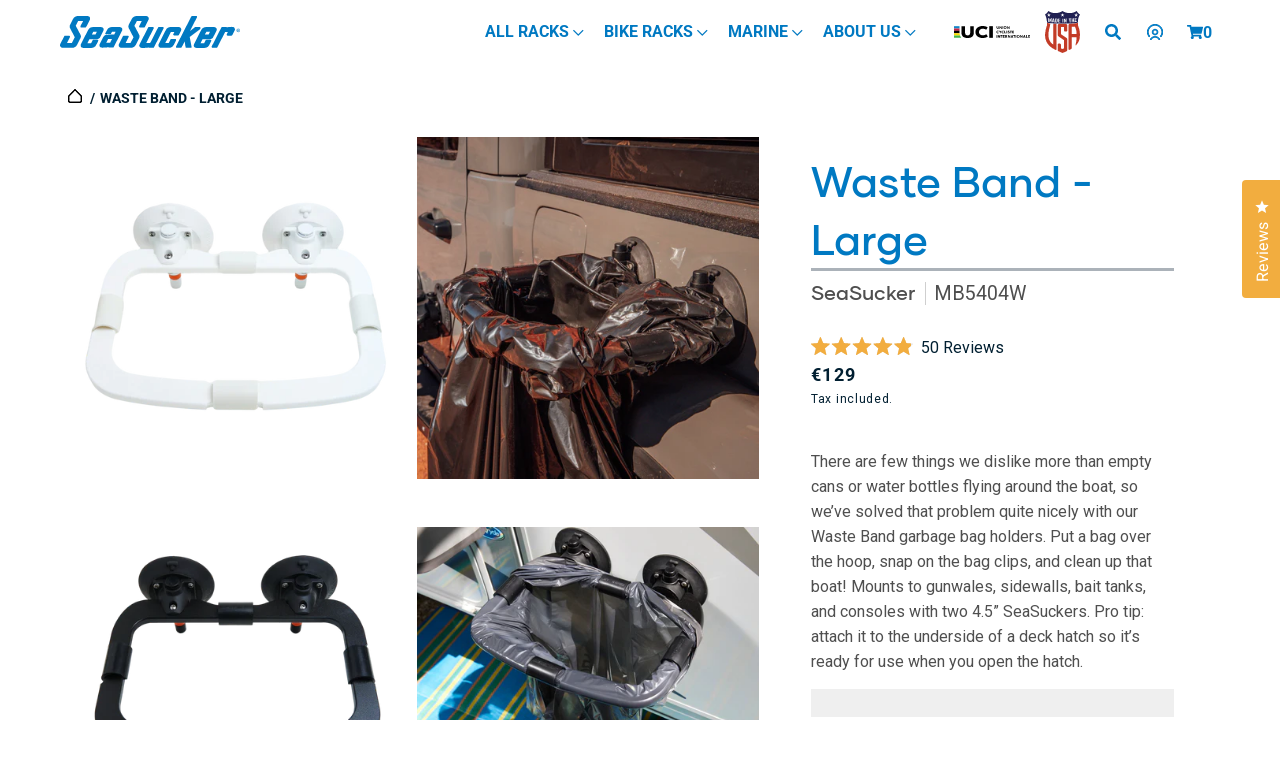

--- FILE ---
content_type: text/html; charset=utf-8
request_url: https://seasucker.eu/products/waste-band-medium-black
body_size: 127398
content:
<!doctype html>
<html class="no-js" lang="en">
  <head>
  <meta name="google-site-verification" content="mTJREfolj3DOFvx6kB7Icjxtu2HZcNn8YzoD9wsVal0" />
  <meta name="google-site-verification" content="TwZqoUnMYUWTAFoy5V8RlnjbfjKuzkdZk6NdkP5FFpA" />
  <meta name="google-site-verification" content="lUlbi9ka5XFQqywr8PuffxJVAhWmQC5tK83MMg6hhrA" />
  <!-- Global site tag (gtag.js) - Google Ads: 785898291 -->
  <script async src="https://www.googletagmanager.com/gtag/js?id=AW-785898291"></script>
  <script>
    window.dataLayer = window.dataLayer || [];
    function gtag(){dataLayer.push(arguments);}
    gtag('js', new Date());

    gtag('config', 'AW-785898291');
  </script>    
    <meta charset="utf-8">
    <meta http-equiv="X-UA-Compatible" content="IE=edge">
    <meta name="viewport" content="width=device-width,initial-scale=1">
    <meta name="theme-color" content="">
    <meta http-equiv="Expires" content="30" /><link rel="canonical" href="https://seasucker.eu/products/waste-band-medium-black">
    <link rel="preconnect" href="https://cdn.shopify.com" crossorigin><link rel="icon" type="image/png" href="//seasucker.eu/cdn/shop/files/ssico_32x32_df9d7761-2206-470c-95af-b80e32b40c95.webp?crop=center&height=32&v=1697090294&width=32"><link rel="preconnect" href="https://fonts.shopifycdn.com" crossorigin><title>
      Waste Band - Large
 &ndash; SeaSucker EU</title>
    
      <meta name="description" content="  There are few things we dislike more than empty cans or water bottles flying around the boat, so we’ve solved that problem quite nicely with our Waste Band garbage bag holders. Put a bag over the hoop, snap on the bag clips, and clean up that boat! Mounts to gunwales, sidewalls, bait tanks, and consoles with two 4.5”">
    
    

<meta property="og:site_name" content="SeaSucker EU">
<meta property="og:url" content="https://seasucker.eu/products/waste-band-medium-black">
<meta property="og:title" content="Waste Band - Large">
<meta property="og:type" content="product">
<meta property="og:description" content="  There are few things we dislike more than empty cans or water bottles flying around the boat, so we’ve solved that problem quite nicely with our Waste Band garbage bag holders. Put a bag over the hoop, snap on the bag clips, and clean up that boat! Mounts to gunwales, sidewalls, bait tanks, and consoles with two 4.5”"><meta property="og:image" content="http://seasucker.eu/cdn/shop/files/RFM_25-04-23_Seasucker_Catalog__223_clipped_rev_1.png?v=1754976278">
  <meta property="og:image:secure_url" content="https://seasucker.eu/cdn/shop/files/RFM_25-04-23_Seasucker_Catalog__223_clipped_rev_1.png?v=1754976278">
  <meta property="og:image:width" content="3072">
  <meta property="og:image:height" content="3072"><meta property="og:price:amount" content="129,00">
  <meta property="og:price:currency" content="EUR"><meta name="twitter:card" content="summary_large_image">
<meta name="twitter:title" content="Waste Band - Large">
<meta name="twitter:description" content="  There are few things we dislike more than empty cans or water bottles flying around the boat, so we’ve solved that problem quite nicely with our Waste Band garbage bag holders. Put a bag over the hoop, snap on the bag clips, and clean up that boat! Mounts to gunwales, sidewalls, bait tanks, and consoles with two 4.5”">

    <link rel="preload" href="//seasucker.eu/cdn/shop/t/23/assets/jquery.min.js?v=81049236547974671631696953307" as="script">
    <script src="//seasucker.eu/cdn/shop/t/23/assets/jquery.min.js?v=81049236547974671631696953307"></script>
    <link rel="preload" href="//seasucker.eu/cdn/shop/t/23/assets/bootstrap.bundle.min.js?v=92064110504411036791696953304" as="script">
    <script src="//seasucker.eu/cdn/shop/t/23/assets/bootstrap.bundle.min.js?v=92064110504411036791696953304"></script>
    <link rel="preload" href="//seasucker.eu/cdn/shop/t/23/assets/glider.min.js?v=153530777498893493901696953303" as="script">
    <script src="//seasucker.eu/cdn/shop/t/23/assets/glider.min.js?v=153530777498893493901696953303"></script>
    <link rel="preload" href="//seasucker.eu/cdn/shop/t/23/assets/global.js?v=11361242959021289911701819053" as="script">
    <script src="//seasucker.eu/cdn/shop/t/23/assets/global.js?v=11361242959021289911701819053"></script>
    <link rel="preload" href="//seasucker.eu/cdn/shop/t/23/assets/slick.min.js?v=71779134894361685811696953308" as="script">
    <script src="//seasucker.eu/cdn/shop/t/23/assets/slick.min.js?v=71779134894361685811696953308"></script>
    <link rel="preload" href="//seasucker.eu/cdn/shop/t/23/assets/slick.css?v=98340474046176884051696953310" as="style">
    <link rel="stylesheet" href="//seasucker.eu/cdn/shop/t/23/assets/slick.css?v=98340474046176884051696953310">
    <link rel="preload" href="//seasucker.eu/cdn/shop/t/23/assets/slick-theme.css?v=131394827944938790661696953306" as="style">
    <link rel="stylesheet" href="//seasucker.eu/cdn/shop/t/23/assets/slick-theme.css?v=131394827944938790661696953306">
    <link rel="preload" href="//seasucker.eu/cdn/shop/t/23/assets/all.css?v=164023438374684677991696953307" as="style">
    <link rel="stylesheet" href="//seasucker.eu/cdn/shop/t/23/assets/all.css?v=164023438374684677991696953307">

    
        
    
    <script>window.performance && window.performance.mark && window.performance.mark('shopify.content_for_header.start');</script><meta name="facebook-domain-verification" content="bykp817iy1458advpw1s5zmfqpv1f1">
<meta name="facebook-domain-verification" content="2mi322huez15k6sx6yv6d17qmxe5fu">
<meta id="shopify-digital-wallet" name="shopify-digital-wallet" content="/61513892034/digital_wallets/dialog">
<meta name="shopify-checkout-api-token" content="c3cd4082ed74cf69619d8cbc3a3be379">
<meta id="in-context-paypal-metadata" data-shop-id="61513892034" data-venmo-supported="false" data-environment="production" data-locale="en_US" data-paypal-v4="true" data-currency="EUR">
<link rel="alternate" hreflang="x-default" href="https://seasucker.eu/products/waste-band-medium-black">
<link rel="alternate" hreflang="en-FR" href="https://seasucker-eu.myshopify.com/products/waste-band-medium-black">
<link rel="alternate" hreflang="de-FR" href="https://seasucker-eu.myshopify.com/de/products/waste-band-medium-black">
<link rel="alternate" hreflang="nl-FR" href="https://seasucker-eu.myshopify.com/nl/products/waste-band-medium-black">
<link rel="alternate" hreflang="fr-FR" href="https://seasucker-eu.myshopify.com/fr/products/waste-band-medium-black">
<link rel="alternate" hreflang="en-AT" href="https://seasucker.at/products/waste-band-medium-black">
<link rel="alternate" hreflang="fr-AT" href="https://seasucker.at/fr/products/waste-band-medium-black">
<link rel="alternate" hreflang="nl-AT" href="https://seasucker.at/nl/products/waste-band-medium-black">
<link rel="alternate" hreflang="de-AT" href="https://seasucker.at/de/products/waste-band-medium-black">
<link rel="alternate" hreflang="en-BE" href="https://seasucker.be/products/waste-band-medium-black">
<link rel="alternate" hreflang="de-BE" href="https://seasucker.be/de/products/waste-band-medium-black">
<link rel="alternate" hreflang="fr-BE" href="https://seasucker.be/fr/products/waste-band-medium-black">
<link rel="alternate" hreflang="nl-BE" href="https://seasucker.be/nl/products/waste-band-medium-black">
<link rel="alternate" hreflang="en-CH" href="https://seasucker.ch/products/waste-band-medium-black">
<link rel="alternate" hreflang="de-CH" href="https://seasucker.ch/de/products/waste-band-medium-black">
<link rel="alternate" hreflang="nl-CH" href="https://seasucker.ch/nl/products/waste-band-medium-black">
<link rel="alternate" hreflang="fr-CH" href="https://seasucker.ch/fr/products/waste-band-medium-black">
<link rel="alternate" hreflang="en-DE" href="https://seasucker.de/products/waste-band-medium-black">
<link rel="alternate" hreflang="fr-DE" href="https://seasucker.de/fr/products/waste-band-medium-black">
<link rel="alternate" hreflang="nl-DE" href="https://seasucker.de/nl/products/waste-band-medium-black">
<link rel="alternate" hreflang="de-DE" href="https://seasucker.de/de/products/waste-band-medium-black">
<link rel="alternate" hreflang="en-ES" href="https://seasucker.es/products/waste-band-medium-black">
<link rel="alternate" hreflang="fr-ES" href="https://seasucker.es/fr/products/waste-band-medium-black">
<link rel="alternate" hreflang="de-ES" href="https://seasucker.es/de/products/waste-band-medium-black">
<link rel="alternate" hreflang="nl-ES" href="https://seasucker.es/nl/products/waste-band-medium-black">
<link rel="alternate" hreflang="en-NL" href="https://seasucker.eu/products/waste-band-medium-black">
<link rel="alternate" hreflang="de-NL" href="https://seasucker.eu/de/products/waste-band-medium-black">
<link rel="alternate" hreflang="fr-NL" href="https://seasucker.eu/fr/products/waste-band-medium-black">
<link rel="alternate" hreflang="nl-NL" href="https://seasucker.eu/nl/products/waste-band-medium-black">
<link rel="alternate" hreflang="en-IT" href="https://seasucker.it/products/waste-band-medium-black">
<link rel="alternate" hreflang="fr-IT" href="https://seasucker.it/fr/products/waste-band-medium-black">
<link rel="alternate" hreflang="de-IT" href="https://seasucker.it/de/products/waste-band-medium-black">
<link rel="alternate" hreflang="nl-IT" href="https://seasucker.it/nl/products/waste-band-medium-black">
<link rel="alternate" type="application/json+oembed" href="https://seasucker.eu/products/waste-band-medium-black.oembed">
<script async="async" src="/checkouts/internal/preloads.js?locale=en-NL"></script>
<link rel="preconnect" href="https://shop.app" crossorigin="anonymous">
<script async="async" src="https://shop.app/checkouts/internal/preloads.js?locale=en-NL&shop_id=61513892034" crossorigin="anonymous"></script>
<script id="apple-pay-shop-capabilities" type="application/json">{"shopId":61513892034,"countryCode":"NL","currencyCode":"EUR","merchantCapabilities":["supports3DS"],"merchantId":"gid:\/\/shopify\/Shop\/61513892034","merchantName":"SeaSucker EU","requiredBillingContactFields":["postalAddress","email","phone"],"requiredShippingContactFields":["postalAddress","email","phone"],"shippingType":"shipping","supportedNetworks":["visa","maestro","masterCard","amex"],"total":{"type":"pending","label":"SeaSucker EU","amount":"1.00"},"shopifyPaymentsEnabled":true,"supportsSubscriptions":true}</script>
<script id="shopify-features" type="application/json">{"accessToken":"c3cd4082ed74cf69619d8cbc3a3be379","betas":["rich-media-storefront-analytics"],"domain":"seasucker.eu","predictiveSearch":true,"shopId":61513892034,"locale":"en"}</script>
<script>var Shopify = Shopify || {};
Shopify.shop = "seasucker-eu.myshopify.com";
Shopify.locale = "en";
Shopify.currency = {"active":"EUR","rate":"1.0"};
Shopify.country = "NL";
Shopify.theme = {"name":"SeaSucker\/production-EU","id":153981583698,"schema_name":"Conflagaration","schema_version":"0.5","theme_store_id":null,"role":"main"};
Shopify.theme.handle = "null";
Shopify.theme.style = {"id":null,"handle":null};
Shopify.cdnHost = "seasucker.eu/cdn";
Shopify.routes = Shopify.routes || {};
Shopify.routes.root = "/";</script>
<script type="module">!function(o){(o.Shopify=o.Shopify||{}).modules=!0}(window);</script>
<script>!function(o){function n(){var o=[];function n(){o.push(Array.prototype.slice.apply(arguments))}return n.q=o,n}var t=o.Shopify=o.Shopify||{};t.loadFeatures=n(),t.autoloadFeatures=n()}(window);</script>
<script>
  window.ShopifyPay = window.ShopifyPay || {};
  window.ShopifyPay.apiHost = "shop.app\/pay";
  window.ShopifyPay.redirectState = null;
</script>
<script id="shop-js-analytics" type="application/json">{"pageType":"product"}</script>
<script defer="defer" async type="module" src="//seasucker.eu/cdn/shopifycloud/shop-js/modules/v2/client.init-shop-cart-sync_DlSlHazZ.en.esm.js"></script>
<script defer="defer" async type="module" src="//seasucker.eu/cdn/shopifycloud/shop-js/modules/v2/chunk.common_D16XZWos.esm.js"></script>
<script type="module">
  await import("//seasucker.eu/cdn/shopifycloud/shop-js/modules/v2/client.init-shop-cart-sync_DlSlHazZ.en.esm.js");
await import("//seasucker.eu/cdn/shopifycloud/shop-js/modules/v2/chunk.common_D16XZWos.esm.js");

  window.Shopify.SignInWithShop?.initShopCartSync?.({"fedCMEnabled":true,"windoidEnabled":true});

</script>
<script>
  window.Shopify = window.Shopify || {};
  if (!window.Shopify.featureAssets) window.Shopify.featureAssets = {};
  window.Shopify.featureAssets['shop-js'] = {"shop-cart-sync":["modules/v2/client.shop-cart-sync_DKWYiEUO.en.esm.js","modules/v2/chunk.common_D16XZWos.esm.js"],"init-fed-cm":["modules/v2/client.init-fed-cm_vfPMjZAC.en.esm.js","modules/v2/chunk.common_D16XZWos.esm.js"],"init-shop-email-lookup-coordinator":["modules/v2/client.init-shop-email-lookup-coordinator_CR38P6MB.en.esm.js","modules/v2/chunk.common_D16XZWos.esm.js"],"init-shop-cart-sync":["modules/v2/client.init-shop-cart-sync_DlSlHazZ.en.esm.js","modules/v2/chunk.common_D16XZWos.esm.js"],"shop-cash-offers":["modules/v2/client.shop-cash-offers_CJw4IQ6B.en.esm.js","modules/v2/chunk.common_D16XZWos.esm.js","modules/v2/chunk.modal_UwFWkumu.esm.js"],"shop-toast-manager":["modules/v2/client.shop-toast-manager_BY778Uv6.en.esm.js","modules/v2/chunk.common_D16XZWos.esm.js"],"init-windoid":["modules/v2/client.init-windoid_DVhZdEm3.en.esm.js","modules/v2/chunk.common_D16XZWos.esm.js"],"shop-button":["modules/v2/client.shop-button_D2ZzKUPa.en.esm.js","modules/v2/chunk.common_D16XZWos.esm.js"],"avatar":["modules/v2/client.avatar_BTnouDA3.en.esm.js"],"init-customer-accounts-sign-up":["modules/v2/client.init-customer-accounts-sign-up_CQZUmjGN.en.esm.js","modules/v2/client.shop-login-button_Cu5K-F7X.en.esm.js","modules/v2/chunk.common_D16XZWos.esm.js","modules/v2/chunk.modal_UwFWkumu.esm.js"],"pay-button":["modules/v2/client.pay-button_CcBqbGU7.en.esm.js","modules/v2/chunk.common_D16XZWos.esm.js"],"init-shop-for-new-customer-accounts":["modules/v2/client.init-shop-for-new-customer-accounts_B5DR5JTE.en.esm.js","modules/v2/client.shop-login-button_Cu5K-F7X.en.esm.js","modules/v2/chunk.common_D16XZWos.esm.js","modules/v2/chunk.modal_UwFWkumu.esm.js"],"shop-login-button":["modules/v2/client.shop-login-button_Cu5K-F7X.en.esm.js","modules/v2/chunk.common_D16XZWos.esm.js","modules/v2/chunk.modal_UwFWkumu.esm.js"],"shop-follow-button":["modules/v2/client.shop-follow-button_BX8Slf17.en.esm.js","modules/v2/chunk.common_D16XZWos.esm.js","modules/v2/chunk.modal_UwFWkumu.esm.js"],"init-customer-accounts":["modules/v2/client.init-customer-accounts_DjKkmQ2w.en.esm.js","modules/v2/client.shop-login-button_Cu5K-F7X.en.esm.js","modules/v2/chunk.common_D16XZWos.esm.js","modules/v2/chunk.modal_UwFWkumu.esm.js"],"lead-capture":["modules/v2/client.lead-capture_ChWCg7nV.en.esm.js","modules/v2/chunk.common_D16XZWos.esm.js","modules/v2/chunk.modal_UwFWkumu.esm.js"],"checkout-modal":["modules/v2/client.checkout-modal_DPnpVyv-.en.esm.js","modules/v2/chunk.common_D16XZWos.esm.js","modules/v2/chunk.modal_UwFWkumu.esm.js"],"shop-login":["modules/v2/client.shop-login_leRXJtcZ.en.esm.js","modules/v2/chunk.common_D16XZWos.esm.js","modules/v2/chunk.modal_UwFWkumu.esm.js"],"payment-terms":["modules/v2/client.payment-terms_Bp9K0NXD.en.esm.js","modules/v2/chunk.common_D16XZWos.esm.js","modules/v2/chunk.modal_UwFWkumu.esm.js"]};
</script>
<script>(function() {
  var isLoaded = false;
  function asyncLoad() {
    if (isLoaded) return;
    isLoaded = true;
    var urls = ["https:\/\/gdprcdn.b-cdn.net\/js\/gdpr_cookie_consent.min.js?shop=seasucker-eu.myshopify.com","https:\/\/cdn.nfcube.com\/6658c56a4191390595c8054b77db0b09.js?shop=seasucker-eu.myshopify.com","\/\/cdn.shopify.com\/proxy\/c21b5c502f52fc92c437aff30aa2f6d33b5fef59a160c01357295cc1150c1823\/api.goaffpro.com\/loader.js?shop=seasucker-eu.myshopify.com\u0026sp-cache-control=cHVibGljLCBtYXgtYWdlPTkwMA","https:\/\/config.gorgias.chat\/bundle-loader\/01H6C6S2JQABWC66XS87CNY202?source=shopify1click\u0026shop=seasucker-eu.myshopify.com","https:\/\/cozycountryredirectvii.addons.business\/js\/eggbox\/11182\/script_8ab961f4ff3afd56b42125e80d526f38.js?v=1\u0026sign=8ab961f4ff3afd56b42125e80d526f38\u0026shop=seasucker-eu.myshopify.com","https:\/\/cdn.9gtb.com\/loader.js?g_cvt_id=e764033d-2a57-409a-9a49-ff51e08de5c7\u0026shop=seasucker-eu.myshopify.com"];
    for (var i = 0; i < urls.length; i++) {
      var s = document.createElement('script');
      s.type = 'text/javascript';
      s.async = true;
      s.src = urls[i];
      var x = document.getElementsByTagName('script')[0];
      x.parentNode.insertBefore(s, x);
    }
  };
  if(window.attachEvent) {
    window.attachEvent('onload', asyncLoad);
  } else {
    window.addEventListener('load', asyncLoad, false);
  }
})();</script>
<script id="__st">var __st={"a":61513892034,"offset":3600,"reqid":"a55c0697-de0e-45c1-8876-c1efd798cc62-1768567890","pageurl":"seasucker.eu\/products\/waste-band-medium-black","u":"0288fa0d7aca","p":"product","rtyp":"product","rid":7356365471938};</script>
<script>window.ShopifyPaypalV4VisibilityTracking = true;</script>
<script id="form-persister">!function(){'use strict';const t='contact',e='new_comment',n=[[t,t],['blogs',e],['comments',e],[t,'customer']],o='password',r='form_key',c=['recaptcha-v3-token','g-recaptcha-response','h-captcha-response',o],s=()=>{try{return window.sessionStorage}catch{return}},i='__shopify_v',u=t=>t.elements[r],a=function(){const t=[...n].map((([t,e])=>`form[action*='/${t}']:not([data-nocaptcha='true']) input[name='form_type'][value='${e}']`)).join(',');var e;return e=t,()=>e?[...document.querySelectorAll(e)].map((t=>t.form)):[]}();function m(t){const e=u(t);a().includes(t)&&(!e||!e.value)&&function(t){try{if(!s())return;!function(t){const e=s();if(!e)return;const n=u(t);if(!n)return;const o=n.value;o&&e.removeItem(o)}(t);const e=Array.from(Array(32),(()=>Math.random().toString(36)[2])).join('');!function(t,e){u(t)||t.append(Object.assign(document.createElement('input'),{type:'hidden',name:r})),t.elements[r].value=e}(t,e),function(t,e){const n=s();if(!n)return;const r=[...t.querySelectorAll(`input[type='${o}']`)].map((({name:t})=>t)),u=[...c,...r],a={};for(const[o,c]of new FormData(t).entries())u.includes(o)||(a[o]=c);n.setItem(e,JSON.stringify({[i]:1,action:t.action,data:a}))}(t,e)}catch(e){console.error('failed to persist form',e)}}(t)}const f=t=>{if('true'===t.dataset.persistBound)return;const e=function(t,e){const n=function(t){return'function'==typeof t.submit?t.submit:HTMLFormElement.prototype.submit}(t).bind(t);return function(){let t;return()=>{t||(t=!0,(()=>{try{e(),n()}catch(t){(t=>{console.error('form submit failed',t)})(t)}})(),setTimeout((()=>t=!1),250))}}()}(t,(()=>{m(t)}));!function(t,e){if('function'==typeof t.submit&&'function'==typeof e)try{t.submit=e}catch{}}(t,e),t.addEventListener('submit',(t=>{t.preventDefault(),e()})),t.dataset.persistBound='true'};!function(){function t(t){const e=(t=>{const e=t.target;return e instanceof HTMLFormElement?e:e&&e.form})(t);e&&m(e)}document.addEventListener('submit',t),document.addEventListener('DOMContentLoaded',(()=>{const e=a();for(const t of e)f(t);var n;n=document.body,new window.MutationObserver((t=>{for(const e of t)if('childList'===e.type&&e.addedNodes.length)for(const t of e.addedNodes)1===t.nodeType&&'FORM'===t.tagName&&a().includes(t)&&f(t)})).observe(n,{childList:!0,subtree:!0,attributes:!1}),document.removeEventListener('submit',t)}))}()}();</script>
<script integrity="sha256-4kQ18oKyAcykRKYeNunJcIwy7WH5gtpwJnB7kiuLZ1E=" data-source-attribution="shopify.loadfeatures" defer="defer" src="//seasucker.eu/cdn/shopifycloud/storefront/assets/storefront/load_feature-a0a9edcb.js" crossorigin="anonymous"></script>
<script crossorigin="anonymous" defer="defer" src="//seasucker.eu/cdn/shopifycloud/storefront/assets/shopify_pay/storefront-65b4c6d7.js?v=20250812"></script>
<script data-source-attribution="shopify.dynamic_checkout.dynamic.init">var Shopify=Shopify||{};Shopify.PaymentButton=Shopify.PaymentButton||{isStorefrontPortableWallets:!0,init:function(){window.Shopify.PaymentButton.init=function(){};var t=document.createElement("script");t.src="https://seasucker.eu/cdn/shopifycloud/portable-wallets/latest/portable-wallets.en.js",t.type="module",document.head.appendChild(t)}};
</script>
<script data-source-attribution="shopify.dynamic_checkout.buyer_consent">
  function portableWalletsHideBuyerConsent(e){var t=document.getElementById("shopify-buyer-consent"),n=document.getElementById("shopify-subscription-policy-button");t&&n&&(t.classList.add("hidden"),t.setAttribute("aria-hidden","true"),n.removeEventListener("click",e))}function portableWalletsShowBuyerConsent(e){var t=document.getElementById("shopify-buyer-consent"),n=document.getElementById("shopify-subscription-policy-button");t&&n&&(t.classList.remove("hidden"),t.removeAttribute("aria-hidden"),n.addEventListener("click",e))}window.Shopify?.PaymentButton&&(window.Shopify.PaymentButton.hideBuyerConsent=portableWalletsHideBuyerConsent,window.Shopify.PaymentButton.showBuyerConsent=portableWalletsShowBuyerConsent);
</script>
<script data-source-attribution="shopify.dynamic_checkout.cart.bootstrap">document.addEventListener("DOMContentLoaded",(function(){function t(){return document.querySelector("shopify-accelerated-checkout-cart, shopify-accelerated-checkout")}if(t())Shopify.PaymentButton.init();else{new MutationObserver((function(e,n){t()&&(Shopify.PaymentButton.init(),n.disconnect())})).observe(document.body,{childList:!0,subtree:!0})}}));
</script>
<link id="shopify-accelerated-checkout-styles" rel="stylesheet" media="screen" href="https://seasucker.eu/cdn/shopifycloud/portable-wallets/latest/accelerated-checkout-backwards-compat.css" crossorigin="anonymous">
<style id="shopify-accelerated-checkout-cart">
        #shopify-buyer-consent {
  margin-top: 1em;
  display: inline-block;
  width: 100%;
}

#shopify-buyer-consent.hidden {
  display: none;
}

#shopify-subscription-policy-button {
  background: none;
  border: none;
  padding: 0;
  text-decoration: underline;
  font-size: inherit;
  cursor: pointer;
}

#shopify-subscription-policy-button::before {
  box-shadow: none;
}

      </style>
<script id="sections-script" data-sections="product-recommendations,header,footer" defer="defer" src="//seasucker.eu/cdn/shop/t/23/compiled_assets/scripts.js?3178"></script>
<script>window.performance && window.performance.mark && window.performance.mark('shopify.content_for_header.end');</script>

    <style data-shopify>
      @font-face {
  font-family: Roboto;
  font-weight: 400;
  font-style: normal;
  font-display: swap;
  src: url("//seasucker.eu/cdn/fonts/roboto/roboto_n4.2019d890f07b1852f56ce63ba45b2db45d852cba.woff2") format("woff2"),
       url("//seasucker.eu/cdn/fonts/roboto/roboto_n4.238690e0007583582327135619c5f7971652fa9d.woff") format("woff");
}

      @font-face {
  font-family: Roboto;
  font-weight: 700;
  font-style: normal;
  font-display: swap;
  src: url("//seasucker.eu/cdn/fonts/roboto/roboto_n7.f38007a10afbbde8976c4056bfe890710d51dec2.woff2") format("woff2"),
       url("//seasucker.eu/cdn/fonts/roboto/roboto_n7.94bfdd3e80c7be00e128703d245c207769d763f9.woff") format("woff");
}

      @font-face {
  font-family: Roboto;
  font-weight: 400;
  font-style: italic;
  font-display: swap;
  src: url("//seasucker.eu/cdn/fonts/roboto/roboto_i4.57ce898ccda22ee84f49e6b57ae302250655e2d4.woff2") format("woff2"),
       url("//seasucker.eu/cdn/fonts/roboto/roboto_i4.b21f3bd061cbcb83b824ae8c7671a82587b264bf.woff") format("woff");
}

      @font-face {
  font-family: Roboto;
  font-weight: 700;
  font-style: italic;
  font-display: swap;
  src: url("//seasucker.eu/cdn/fonts/roboto/roboto_i7.7ccaf9410746f2c53340607c42c43f90a9005937.woff2") format("woff2"),
       url("//seasucker.eu/cdn/fonts/roboto/roboto_i7.49ec21cdd7148292bffea74c62c0df6e93551516.woff") format("woff");
}

      @font-face {
  font-family: Roboto;
  font-weight: 400;
  font-style: normal;
  font-display: swap;
  src: url("//seasucker.eu/cdn/fonts/roboto/roboto_n4.2019d890f07b1852f56ce63ba45b2db45d852cba.woff2") format("woff2"),
       url("//seasucker.eu/cdn/fonts/roboto/roboto_n4.238690e0007583582327135619c5f7971652fa9d.woff") format("woff");
}

      :root {
        --font-body-family: Roboto, sans-serif;
        --font-body-style: normal;
        --font-body-weight: 400;
        --font-body-weight-bold: 700;
        --font-heading-family: Roboto, sans-serif;
        --font-heading-style: normal;
        --font-heading-weight: 400;
        --font-body-scale: 1.0;
        --font-heading-scale: 1.0;
        --color-base-text: 1, 31, 49;
        --color-shadow: 1, 31, 49;
        --color-base-background-1: 255, 255, 255;
        --color-base-background-2: 243, 243, 243;
        --color-base-solid-button-labels: 255, 255, 255;
        --color-base-outline-button-labels: 197, 55, 52;
        --color-base-accent-1: 197, 55, 52;
        --color-base-accent-2: 1, 31, 49;
        --payment-terms-background-color: #ffffff;
        --gradient-base-background-1: #ffffff;
        --gradient-base-background-2: #f3f3f3;
        --gradient-base-accent-1: #c53734;
        --gradient-base-accent-2: #011f31;
        --media-padding: px;
        --media-border-opacity: 0.05;
        --media-border-width: 1px;
        --media-radius: 0px;
        --media-shadow-opacity: 0.0;
        --media-shadow-horizontal-offset: 0px;
        --media-shadow-vertical-offset: 4px;
        --media-shadow-blur-radius: 5px;
        --media-shadow-visible: 0;
        --page-width: 120rem;
        --page-width-margin: 0rem;
        --card-image-padding: 0.0rem;
        --card-corner-radius: 0.0rem;
        --card-text-alignment: left;
        --card-border-width: 0.0rem;
        --card-border-opacity: 0.1;
        --card-shadow-opacity: 0.0;
        --card-shadow-visible: 0;
        --card-shadow-horizontal-offset: 0.0rem;
        --card-shadow-vertical-offset: 0.4rem;
        --card-shadow-blur-radius: 0.5rem;
        --badge-corner-radius: 4.0rem;
        --popup-border-width: 1px;
        --popup-border-opacity: 0.1;
        --popup-corner-radius: 0px;
        --popup-shadow-opacity: 0.0;
        --popup-shadow-horizontal-offset: 0px;
        --popup-shadow-vertical-offset: 4px;
        --popup-shadow-blur-radius: 5px;
        --drawer-border-width: 1px;
        --drawer-border-opacity: 0.1;
        --drawer-shadow-opacity: 0.0;
        --drawer-shadow-horizontal-offset: 0px;
        --drawer-shadow-vertical-offset: 4px;
        --drawer-shadow-blur-radius: 5px;
        --spacing-sections-desktop: 0px;
        --spacing-sections-mobile: 0px;
        --grid-desktop-vertical-spacing: 8px;
        --grid-desktop-horizontal-spacing: 8px;
        --grid-mobile-vertical-spacing: 4px;
        --grid-mobile-horizontal-spacing: 4px;
        --text-boxes-border-opacity: 0.1;
        --text-boxes-border-width: 0px;
        --text-boxes-radius: 0px;
        --text-boxes-shadow-opacity: 0.0;
        --text-boxes-shadow-visible: 0;
        --text-boxes-shadow-horizontal-offset: 0px;
        --text-boxes-shadow-vertical-offset: 4px;
        --text-boxes-shadow-blur-radius: 5px;
        --buttons-primary-background: rgb(208, 32, 46);
        --buttons-primary-border: rgb(197, 55, 52);
        --buttons-primary-text: rgb(255, 255, 255);
        --buttons-primary-background-hover: rgb(172, 31, 45);
        --buttons-primary-border-hover: rgb(172, 31, 45);
        --buttons-primary-text-hover: rgb(255, 255, 255);
        --buttons-primary-disabled-background: rgb(198, 198, 198);
        --buttons-primary-disabled-border: rgb(198, 198, 198);
        --buttons-primary-disabled-text: rgb(255, 255, 255);
        --buttons-secondary-background: rgb(255, 255, 255);
        --buttons-secondary-border: rgb(197, 55, 52);
        --buttons-secondary-text: rgb(197, 54, 53);
        --buttons-secondary-background-hover: rgb(253, 231, 232);
        --buttons-secondary-border-hover: rgb(208, 32, 46);
        --buttons-secondary-text-hover: rgb(208, 32, 46);
        --buttons-secondary-disabled-background: rgb(255, 255, 255);
        --buttons-secondary-disabled-border: rgb(198, 198, 198);
        --buttons-secondary-disabled-text: rgb(198, 198, 198);
        --buttons-tertiary-background: rgb(255, 255, 255);
        --buttons-tertiary-border: rgb(138, 205, 234);
        --buttons-tertiary-text: rgb(138, 205, 234);
        --buttons-tertiary-background-hover: rgb(227, 247, 255);
        --buttons-tertiary-border-hover: rgb(138, 205, 234);
        --buttons-tertiary-text-hover: rgb(138, 205, 234);
        --buttons-tertiary-disabled-background: rgb(255, 255, 255);
        --buttons-tertiary-disabled-border: rgb(198, 198, 198);
        --buttons-tertiary-disabled-text: rgb(198, 198, 198);
        --buttons-inverted-background: rgba(0, 0, 0, 0.0);
        --buttons-inverted-border: rgb(255, 255, 255);
        --buttons-inverted-text: rgb(255, 255, 255);
        --buttons-inverted-background-hover: rgb(255, 255, 255);
        --buttons-inverted-border-hover: rgb(255, 255, 255);
        --buttons-inverted-text-hover: rgb(51, 61, 71);
        --buttons-inverted-disabled-background: rgba(0, 0, 0, 0.0);
        --buttons-inverted-disabled-border: rgb(198, 198, 198);
        --buttons-inverted-disabled-text: rgb(198, 198, 198);
        --buttons-radius: 30px;
        --buttons-radius-outset: 31px;
        --buttons-border-width: 1px;
        --buttons-border-opacity: 1.0;
        --buttons-shadow-opacity: 0.0;
        --buttons-shadow-visible: 0;
        --buttons-shadow-horizontal-offset: 0px;
        --buttons-shadow-vertical-offset: 4px;
        --buttons-shadow-blur-radius: 5px;
        --buttons-border-offset: 0.3px;
        --inputs-radius: 0px;
        --inputs-border-width: 2px;
        --inputs-border-opacity: 0.55;
        --inputs-shadow-opacity: 0.0;
        --inputs-shadow-horizontal-offset: 0px;
        --inputs-margin-offset: 0px;
        --inputs-shadow-vertical-offset: 4px;
        --inputs-shadow-blur-radius: 5px;
        --inputs-radius-outset: 0px;
        --variant-pills-radius: 40px;
        --variant-pills-border-width: 1px;
        --variant-pills-border-opacity: 0.55;
        --variant-pills-shadow-opacity: 0.0;
        --variant-pills-shadow-horizontal-offset: 0px;
        --variant-pills-shadow-vertical-offset: 4px;
        --variant-pills-shadow-blur-radius: 5px;
      }
      *,
      *::before,
      *::after {
        box-sizing: inherit;
      }
      html {
        box-sizing: border-box;
        font-size: calc(var(--font-body-scale) * 62.5%);
        height: 100%;
      }
      body {
        display: grid;
        grid-template-rows: auto auto 1fr auto;
        grid-template-columns: 100%;
        min-height: 100%;
        margin: 0;
        font-size: 1.5rem;
        letter-spacing: 0;
        line-height: calc(1 + 0.8 / var(--font-body-scale));
        font-family: var(--font-body-family);
        font-style: var(--font-body-style);
        font-weight: var(--font-body-weight);
      }
      @media screen and (min-width: 750px) {
        body {
          font-size: 1.6rem;
        }
      }
      @font-face {
      font-family: 'Gilmer Regular';
      src: url(//seasucker.eu/cdn/shop/t/23/assets/gilmer-regular.eot?v=168497118853511629111696953306);
      src: url(//seasucker.eu/cdn/shop/t/23/assets/gilmer-regular.eot?%23iefix&v=168497118853511629111696953306) format('embedded-opentype'),
               url(//seasucker.eu/cdn/shop/t/23/assets/gilmer-regular.woff2?v=143383139932713753611696953307) format('woff2'),
           url(//seasucker.eu/cdn/shop/t/23/assets/gilmer-regular.woff?v=141420501630781005061696953306) format('woff'),
           url(//seasucker.eu/cdn/shop/t/23/assets/gilmer-regular.ttf?v=120336517266079005001696953308) format('truetype'),
           url(//seasucker.eu/cdn/shop/t/23/assets/gilmer-regular.svg%23youworkforthem?3178) format('svg');
      font-weight: normal;
      font-style: normal;
      font-display:swap;
  }
  @font-face {
      font-family: 'Gilmer Bold';
      src: url(//seasucker.eu/cdn/shop/t/23/assets/gilmer-bold.eot?v=169516304489520707891696953306);
      src: url(//seasucker.eu/cdn/shop/t/23/assets/gilmer-bold.eot?%23iefix&v=169516304489520707891696953306) format('embedded-opentype'),
               url(//seasucker.eu/cdn/shop/t/23/assets/gilmer-bold.woff2?v=26892215954093275751696953310) format('woff2'),
           url(//seasucker.eu/cdn/shop/t/23/assets/gilmer-bold.woff?v=122834677645847003321696953309) format('woff'),
           url(//seasucker.eu/cdn/shop/t/23/assets/gilmer-bold.ttf?v=104300905673358472661696953308) format('truetype'),
           url(//seasucker.eu/cdn/shop/t/23/assets/gilmer-bold.svg%23youworkforthem?3178) format('svg');
      font-weight: normal;
      font-style: normal;
      font-display:swap;
  }
  @font-face {
      font-family: 'Gilmer Heavy';
      src: url(//seasucker.eu/cdn/shop/t/23/assets/gilmer-heavy.eot?v=34564402117949858811696953313);
      src: url(//seasucker.eu/cdn/shop/t/23/assets/gilmer-heavy.eot?%23iefix&v=34564402117949858811696953313) format('embedded-opentype'),
               url(//seasucker.eu/cdn/shop/t/23/assets/gilmer-heavy.woff2?v=107571830485537661991696953309) format('woff2'),
           url(//seasucker.eu/cdn/shop/t/23/assets/gilmer-heavy.woff?v=41781714457372473601696953306) format('woff'),
           url(//seasucker.eu/cdn/shop/t/23/assets/gilmer-heavy.ttf?v=129209512467283433821696953307) format('truetype'),
           url(//seasucker.eu/cdn/shop/t/23/assets/gilmer-heavy.svg%23youworkforthem?3178) format('svg');
      font-weight: normal;
      font-style: normal;
      font-display:swap;
  }
  @font-face {
	font-family: 'Gilmer Light';
	src: url(//seasucker.eu/cdn/shop/t/23/assets/gilmer-light.eot?v=80589997351263905521696953308);
	src: url(//seasucker.eu/cdn/shop/t/23/assets/gilmer-light.eot?%23iefix&v=80589997351263905521696953308) format('embedded-opentype'),
             url(//seasucker.eu/cdn/shop/t/23/assets/gilmer-light.woff2?v=96714017163118967791696953308) format('woff2'),
	     url(//seasucker.eu/cdn/shop/t/23/assets/gilmer-light.woff?v=11296352455437329871696953308) format('woff'),
	     url(//seasucker.eu/cdn/shop/t/23/assets/gilmer-light.ttf?v=173884256347312541851696953311) format('truetype'),
	     url(//seasucker.eu/cdn/shop/t/23/assets/gilmer-light.svg%23youworkforthem?3178) format('svg');
	font-weight: normal;
	font-style: normal;
  font-display:swap;
  }
  @font-face {
	font-family: 'Gilmer Medium';
	src: url(//seasucker.eu/cdn/shop/t/23/assets/gilmer-medium.eot?v=171492225466808178011696953307);
	src: url(//seasucker.eu/cdn/shop/t/23/assets/gilmer-medium.eot?%23iefix&v=171492225466808178011696953307) format('embedded-opentype'),
             url(//seasucker.eu/cdn/shop/t/23/assets/gilmer-medium.woff2?v=17707776179436538411696953310) format('woff2'),
	     url(//seasucker.eu/cdn/shop/t/23/assets/gilmer-medium.woff?3178) format('woff'),
	     url(//seasucker.eu/cdn/shop/t/23/assets/gilmer-medium.ttf?v=71442742937927195811696953311) format('truetype'),
	     url(//seasucker.eu/cdn/shop/t/23/assets/gilmer-medium.svg%23youworkforthem?3178) format('svg');
	font-weight: normal;
	font-style: normal;
  font-display:swap;
  }
  @font-face {
	font-family: 'Gilmer Outline';
	src: url(//seasucker.eu/cdn/shop/t/23/assets/gilmer-outline.eot?v=88041440609624434551696953307);
	src: url(//seasucker.eu/cdn/shop/t/23/assets/gilmer-outline.eot?%23iefix&v=88041440609624434551696953307) format('embedded-opentype'),
             url(//seasucker.eu/cdn/shop/t/23/assets/gilmer-outline.woff2?v=6288476969306411991696953306) format('woff2'),
	     url(//seasucker.eu/cdn/shop/t/23/assets/gilmer-outline.woff?v=42659154770571720551696953302) format('woff'),
	     url(//seasucker.eu/cdn/shop/t/23/assets/gilmer-outline.ttf?v=170808853568197048321696953312) format('truetype'),
	     url(//seasucker.eu/cdn/shop/t/23/assets/gilmer-outline.svg%23youworkforthem?3178) format('svg');
	font-weight: normal;
	font-style: normal;
  font-display:swap;
  }
  @font-face {
	font-family: "Avenir Next Condensed";
	src: url(//seasucker.eu/cdn/shop/t/23/assets/AvenirNextCondensed-Bold.ttf?v=170308346017597272811696953308) format('truetype');
	font-weight: bold;
	font-style: normal;
  font-display:swap;
  }
  @font-face {
	font-family: "Avenir Next Condensed";
	src: url(//seasucker.eu/cdn/shop/t/23/assets/AvenirNextCondensed-DemiBold.ttf?v=99991759284442776841696953309) format('truetype');
	font-weight: 600;
	font-style: normal;
  font-display:swap;
  }
  @font-face {
	font-family: "Avenir Next Condensed";
	src: url(//seasucker.eu/cdn/shop/t/23/assets/AvenirNextCondensed-Medium.ttf?v=74389334127219175851696953306) format('truetype');
	font-weight: 500;
	font-style: normal;
  font-display:swap;
  }
  @font-face {
    font-family: "agency-fb";
    src: url("https://cdn.shopify.com/s/files/1/0615/1389/2034/files/AgencyFBBlack.woff?v=1701690645");
    font-weight:900;
    font-display: swap;
  }
  @font-face {
    font-family: "agency-fb";
    src: url("https://cdn.shopify.com/s/files/1/0615/1389/2034/files/AgencyFB-Bold.woff?v=1701690645");
    font-weight:bold;
    font-display: swap;
  }
    </style>
    <link rel="preload" href="//seasucker.eu/cdn/shop/t/23/assets/bootstrap-grid.css?v=72608714674656446491696953303" as="style">
    <link rel="stylesheet" href="//seasucker.eu/cdn/shop/t/23/assets/bootstrap-grid.css?v=72608714674656446491696953303">
    <link rel="preload" href="//seasucker.eu/cdn/shop/t/23/assets/base.css?v=179618924939582747671703479587" as="style">
    <link rel="stylesheet" href="//seasucker.eu/cdn/shop/t/23/assets/base.css?v=179618924939582747671703479587">
    <link rel="preload" href="//seasucker.eu/cdn/shop/t/23/assets/wick.css?v=30135822110653912271715159681" as="style">
    <link rel="stylesheet" href="//seasucker.eu/cdn/shop/t/23/assets/wick.css?v=30135822110653912271715159681">
    
<link rel="preload" as="font" href="//seasucker.eu/cdn/fonts/roboto/roboto_n4.2019d890f07b1852f56ce63ba45b2db45d852cba.woff2" type="font/woff2" crossorigin><link rel="preload" as="font" href="//seasucker.eu/cdn/fonts/roboto/roboto_n4.2019d890f07b1852f56ce63ba45b2db45d852cba.woff2" type="font/woff2" crossorigin>
<link rel="preload" href="//seasucker.eu/cdn/shop/t/23/assets/component-predictive-search.css?v=165644661289088488651696953308" as="style">
      <link rel="stylesheet" href="//seasucker.eu/cdn/shop/t/23/assets/component-predictive-search.css?v=165644661289088488651696953308"><script>document.documentElement.className = document.documentElement.className.replace('no-js', 'js');
    if (Shopify.designMode) {
      document.documentElement.classList.add('shopify-design-mode');
    }
    </script>
    
  <!-- Affirm -->
  <script>

    

    // Use your live public API Key and https://cdn1.affirm.com/js/v2/affirm.js script to point to Affirm production environment.
    _affirm_config = {
       public_api_key:  "GE8BDYUW03CY2TBP",
       script:          "https://cdn1.affirm.com/js/v2/affirm.js"
    };
    (function(l,g,m,e,a,f,b){var d,c=l[m]||{},h=document.createElement(f),n=document.getElementsByTagName(f)[0],k=function(a,b,c){return function(){a[b]._.push([c,arguments])}};c[e]=k(c,e,"set");d=c[e];c[a]={};c[a]._=[];d._=[];c[a][b]=k(c,a,b);a=0;for(b="set add save post open empty reset on off trigger ready setProduct".split(" ");a<b.length;a++)d[b[a]]=k(c,e,b[a]);a=0;for(b=["get","token","url","items"];a<b.length;a++)d[b[a]]=function(){};h.async=!0;h.src=g[f];n.parentNode.insertBefore(h,n);delete g[f];d(g);l[m]=c})(window,_affirm_config,"affirm","checkout","ui","script","ready");
  </script>
  <!-- End Affirm -->
  
  <!-- BEGIN app block: shopify://apps/okendo/blocks/theme-settings/bb689e69-ea70-4661-8fb7-ad24a2e23c29 --><!-- BEGIN app snippet: header-metafields -->










    <style type="text/css" data-href="https://d3hw6dc1ow8pp2.cloudfront.net/reviews-widget-plus/css/okendo-reviews-styles.8dfe73f0.css"></style><style type="text/css" data-href="https://d3hw6dc1ow8pp2.cloudfront.net/reviews-widget-plus/css/modules/okendo-star-rating.86dbf7f0.css"></style><style type="text/css">.okeReviews[data-oke-container],div.okeReviews{font-size:14px;font-size:var(--oke-text-regular);font-weight:400;font-family:var(--oke-text-fontFamily);line-height:1.6}.okeReviews[data-oke-container] *,.okeReviews[data-oke-container] :after,.okeReviews[data-oke-container] :before,div.okeReviews *,div.okeReviews :after,div.okeReviews :before{box-sizing:border-box}.okeReviews[data-oke-container] h1,.okeReviews[data-oke-container] h2,.okeReviews[data-oke-container] h3,.okeReviews[data-oke-container] h4,.okeReviews[data-oke-container] h5,.okeReviews[data-oke-container] h6,div.okeReviews h1,div.okeReviews h2,div.okeReviews h3,div.okeReviews h4,div.okeReviews h5,div.okeReviews h6{font-size:1em;font-weight:400;line-height:1.4;margin:0}.okeReviews[data-oke-container] ul,div.okeReviews ul{padding:0;margin:0}.okeReviews[data-oke-container] li,div.okeReviews li{list-style-type:none;padding:0}.okeReviews[data-oke-container] p,div.okeReviews p{line-height:1.8;margin:0 0 4px}.okeReviews[data-oke-container] p:last-child,div.okeReviews p:last-child{margin-bottom:0}.okeReviews[data-oke-container] a,div.okeReviews a{text-decoration:none;color:inherit}.okeReviews[data-oke-container] button,div.okeReviews button{border-radius:0;border:0;box-shadow:none;margin:0;width:auto;min-width:auto;padding:0;background-color:transparent;min-height:auto}.okeReviews[data-oke-container] button,.okeReviews[data-oke-container] input,.okeReviews[data-oke-container] select,.okeReviews[data-oke-container] textarea,div.okeReviews button,div.okeReviews input,div.okeReviews select,div.okeReviews textarea{font-family:inherit;font-size:1em}.okeReviews[data-oke-container] label,.okeReviews[data-oke-container] select,div.okeReviews label,div.okeReviews select{display:inline}.okeReviews[data-oke-container] select,div.okeReviews select{width:auto}.okeReviews[data-oke-container] article,.okeReviews[data-oke-container] aside,div.okeReviews article,div.okeReviews aside{margin:0}.okeReviews[data-oke-container] table,div.okeReviews table{background:transparent;border:0;border-collapse:collapse;border-spacing:0;font-family:inherit;font-size:1em;table-layout:auto}.okeReviews[data-oke-container] table td,.okeReviews[data-oke-container] table th,.okeReviews[data-oke-container] table tr,div.okeReviews table td,div.okeReviews table th,div.okeReviews table tr{border:0;font-family:inherit;font-size:1em}.okeReviews[data-oke-container] table td,.okeReviews[data-oke-container] table th,div.okeReviews table td,div.okeReviews table th{background:transparent;font-weight:400;letter-spacing:normal;padding:0;text-align:left;text-transform:none;vertical-align:middle}.okeReviews[data-oke-container] table tr:hover td,.okeReviews[data-oke-container] table tr:hover th,div.okeReviews table tr:hover td,div.okeReviews table tr:hover th{background:transparent}.okeReviews[data-oke-container] fieldset,div.okeReviews fieldset{border:0;padding:0;margin:0;min-width:0}.okeReviews[data-oke-container] img,div.okeReviews img{max-width:none}.okeReviews[data-oke-container] div:empty,div.okeReviews div:empty{display:block}.okeReviews[data-oke-container] .oke-icon:before,div.okeReviews .oke-icon:before{font-family:oke-widget-icons!important;font-style:normal;font-weight:400;font-variant:normal;text-transform:none;line-height:1;-webkit-font-smoothing:antialiased;-moz-osx-font-smoothing:grayscale;color:inherit}.okeReviews[data-oke-container] .oke-icon--select-arrow:before,div.okeReviews .oke-icon--select-arrow:before{content:""}.okeReviews[data-oke-container] .oke-icon--loading:before,div.okeReviews .oke-icon--loading:before{content:""}.okeReviews[data-oke-container] .oke-icon--pencil:before,div.okeReviews .oke-icon--pencil:before{content:""}.okeReviews[data-oke-container] .oke-icon--filter:before,div.okeReviews .oke-icon--filter:before{content:""}.okeReviews[data-oke-container] .oke-icon--play:before,div.okeReviews .oke-icon--play:before{content:""}.okeReviews[data-oke-container] .oke-icon--tick-circle:before,div.okeReviews .oke-icon--tick-circle:before{content:""}.okeReviews[data-oke-container] .oke-icon--chevron-left:before,div.okeReviews .oke-icon--chevron-left:before{content:""}.okeReviews[data-oke-container] .oke-icon--chevron-right:before,div.okeReviews .oke-icon--chevron-right:before{content:""}.okeReviews[data-oke-container] .oke-icon--thumbs-down:before,div.okeReviews .oke-icon--thumbs-down:before{content:""}.okeReviews[data-oke-container] .oke-icon--thumbs-up:before,div.okeReviews .oke-icon--thumbs-up:before{content:""}.okeReviews[data-oke-container] .oke-icon--close:before,div.okeReviews .oke-icon--close:before{content:""}.okeReviews[data-oke-container] .oke-icon--chevron-up:before,div.okeReviews .oke-icon--chevron-up:before{content:""}.okeReviews[data-oke-container] .oke-icon--chevron-down:before,div.okeReviews .oke-icon--chevron-down:before{content:""}.okeReviews[data-oke-container] .oke-icon--star:before,div.okeReviews .oke-icon--star:before{content:""}.okeReviews[data-oke-container] .oke-icon--magnifying-glass:before,div.okeReviews .oke-icon--magnifying-glass:before{content:""}@font-face{font-family:oke-widget-icons;src:url(https://d3hw6dc1ow8pp2.cloudfront.net/reviews-widget-plus/fonts/oke-widget-icons.ttf) format("truetype"),url(https://d3hw6dc1ow8pp2.cloudfront.net/reviews-widget-plus/fonts/oke-widget-icons.woff) format("woff"),url(https://d3hw6dc1ow8pp2.cloudfront.net/reviews-widget-plus/img/oke-widget-icons.bc0d6b0a.svg) format("svg");font-weight:400;font-style:normal;font-display:block}.okeReviews[data-oke-container] .oke-button,div.okeReviews .oke-button{display:inline-block;border-style:solid;border-color:var(--oke-button-borderColor);border-width:var(--oke-button-borderWidth);background-color:var(--oke-button-backgroundColor);line-height:1;padding:12px 24px;margin:0;border-radius:var(--oke-button-borderRadius);color:var(--oke-button-textColor);text-align:center;position:relative;font-weight:var(--oke-button-fontWeight);font-size:var(--oke-button-fontSize);font-family:var(--oke-button-fontFamily);outline:0}.okeReviews[data-oke-container] .oke-button-text,.okeReviews[data-oke-container] .oke-button .oke-icon,div.okeReviews .oke-button-text,div.okeReviews .oke-button .oke-icon{line-height:1}.okeReviews[data-oke-container] .oke-button.oke-is-loading,div.okeReviews .oke-button.oke-is-loading{position:relative}.okeReviews[data-oke-container] .oke-button.oke-is-loading:before,div.okeReviews .oke-button.oke-is-loading:before{font-family:oke-widget-icons!important;font-style:normal;font-weight:400;font-variant:normal;text-transform:none;line-height:1;-webkit-font-smoothing:antialiased;-moz-osx-font-smoothing:grayscale;content:"";color:undefined;font-size:12px;display:inline-block;animation:oke-spin 1s linear infinite;position:absolute;width:12px;height:12px;top:0;left:0;bottom:0;right:0;margin:auto}.okeReviews[data-oke-container] .oke-button.oke-is-loading>*,div.okeReviews .oke-button.oke-is-loading>*{opacity:0}.okeReviews[data-oke-container] .oke-button.oke-is-active,div.okeReviews .oke-button.oke-is-active{background-color:var(--oke-button-backgroundColorActive);color:var(--oke-button-textColorActive);border-color:var(--oke-button-borderColorActive)}.okeReviews[data-oke-container] .oke-button:not(.oke-is-loading),div.okeReviews .oke-button:not(.oke-is-loading){cursor:pointer}.okeReviews[data-oke-container] .oke-button:not(.oke-is-loading):not(.oke-is-active):hover,div.okeReviews .oke-button:not(.oke-is-loading):not(.oke-is-active):hover{background-color:var(--oke-button-backgroundColorHover);color:var(--oke-button-textColorHover);border-color:var(--oke-button-borderColorHover);box-shadow:0 0 0 2px var(--oke-button-backgroundColorHover)}.okeReviews[data-oke-container] .oke-button:not(.oke-is-loading):not(.oke-is-active):active,.okeReviews[data-oke-container] .oke-button:not(.oke-is-loading):not(.oke-is-active):hover:active,div.okeReviews .oke-button:not(.oke-is-loading):not(.oke-is-active):active,div.okeReviews .oke-button:not(.oke-is-loading):not(.oke-is-active):hover:active{background-color:var(--oke-button-backgroundColorActive);color:var(--oke-button-textColorActive);border-color:var(--oke-button-borderColorActive)}.okeReviews[data-oke-container] .oke-title,div.okeReviews .oke-title{font-weight:var(--oke-title-fontWeight);font-size:var(--oke-title-fontSize);font-family:var(--oke-title-fontFamily)}.okeReviews[data-oke-container] .oke-bodyText,div.okeReviews .oke-bodyText{font-weight:var(--oke-bodyText-fontWeight);font-size:var(--oke-bodyText-fontSize);font-family:var(--oke-bodyText-fontFamily)}.okeReviews[data-oke-container] .oke-linkButton,div.okeReviews .oke-linkButton{cursor:pointer;font-weight:700;pointer-events:auto;text-decoration:underline}.okeReviews[data-oke-container] .oke-linkButton:hover,div.okeReviews .oke-linkButton:hover{text-decoration:none}.okeReviews[data-oke-container] .oke-readMore,div.okeReviews .oke-readMore{cursor:pointer;color:inherit;text-decoration:underline}.okeReviews[data-oke-container] .oke-select,div.okeReviews .oke-select{cursor:pointer;background-repeat:no-repeat;background-position-x:100%;background-position-y:50%;border:none;padding:0 24px 0 12px;appearance:none;color:inherit;-webkit-appearance:none;background-color:transparent;background-image:url("data:image/svg+xml;charset=utf-8,%3Csvg fill='currentColor' xmlns='http://www.w3.org/2000/svg' viewBox='0 0 24 24'%3E%3Cpath d='M7 10l5 5 5-5z'/%3E%3Cpath d='M0 0h24v24H0z' fill='none'/%3E%3C/svg%3E");outline-offset:4px}.okeReviews[data-oke-container] .oke-select:disabled,div.okeReviews .oke-select:disabled{background-color:transparent;background-image:url("data:image/svg+xml;charset=utf-8,%3Csvg fill='%239a9db1' xmlns='http://www.w3.org/2000/svg' viewBox='0 0 24 24'%3E%3Cpath d='M7 10l5 5 5-5z'/%3E%3Cpath d='M0 0h24v24H0z' fill='none'/%3E%3C/svg%3E")}.okeReviews[data-oke-container] .oke-loader,div.okeReviews .oke-loader{position:relative}.okeReviews[data-oke-container] .oke-loader:before,div.okeReviews .oke-loader:before{font-family:oke-widget-icons!important;font-style:normal;font-weight:400;font-variant:normal;text-transform:none;line-height:1;-webkit-font-smoothing:antialiased;-moz-osx-font-smoothing:grayscale;content:"";color:var(--oke-text-secondaryColor);font-size:12px;display:inline-block;animation:oke-spin 1s linear infinite;position:absolute;width:12px;height:12px;top:0;left:0;bottom:0;right:0;margin:auto}.okeReviews[data-oke-container] .oke-a11yText,div.okeReviews .oke-a11yText{border:0;clip:rect(0 0 0 0);height:1px;margin:-1px;overflow:hidden;padding:0;position:absolute;width:1px}.okeReviews[data-oke-container] .oke-hidden,div.okeReviews .oke-hidden{display:none}.okeReviews[data-oke-container] .oke-modal,div.okeReviews .oke-modal{bottom:0;left:0;overflow:auto;position:fixed;right:0;top:0;z-index:2147483647;max-height:100%;background-color:rgba(0,0,0,.5);padding:40px 0 32px}@media only screen and (min-width:1024px){.okeReviews[data-oke-container] .oke-modal,div.okeReviews .oke-modal{display:flex;align-items:center;padding:48px 0}}.okeReviews[data-oke-container] .oke-modal ::selection,div.okeReviews .oke-modal ::selection{background-color:rgba(39,45,69,.2)}.okeReviews[data-oke-container] .oke-modal,.okeReviews[data-oke-container] .oke-modal p,div.okeReviews .oke-modal,div.okeReviews .oke-modal p{color:#272d45}.okeReviews[data-oke-container] .oke-modal-content,div.okeReviews .oke-modal-content{background-color:#fff;margin:auto;position:relative;will-change:transform,opacity;width:calc(100% - 64px)}@media only screen and (min-width:1024px){.okeReviews[data-oke-container] .oke-modal-content,div.okeReviews .oke-modal-content{max-width:1000px}}.okeReviews[data-oke-container] .oke-modal-close,div.okeReviews .oke-modal-close{cursor:pointer;position:absolute;width:32px;height:32px;top:-32px;padding:4px;right:-4px;line-height:1}.okeReviews[data-oke-container] .oke-modal-close:before,div.okeReviews .oke-modal-close:before{font-family:oke-widget-icons!important;font-style:normal;font-weight:400;font-variant:normal;text-transform:none;line-height:1;-webkit-font-smoothing:antialiased;-moz-osx-font-smoothing:grayscale;content:"";color:#fff;font-size:24px;display:inline-block;width:24px;height:24px}.okeReviews[data-oke-container] .oke-modal-overlay,div.okeReviews .oke-modal-overlay{background-color:rgba(43,46,56,.9)}@media only screen and (min-width:1024px){.okeReviews[data-oke-container] .oke-modal--large .oke-modal-content,div.okeReviews .oke-modal--large .oke-modal-content{max-width:1200px}}.okeReviews[data-oke-container] .oke-modal .oke-helpful,.okeReviews[data-oke-container] .oke-modal .oke-helpful-vote-button,.okeReviews[data-oke-container] .oke-modal .oke-reviewContent-date,div.okeReviews .oke-modal .oke-helpful,div.okeReviews .oke-modal .oke-helpful-vote-button,div.okeReviews .oke-modal .oke-reviewContent-date{color:#676986}.oke-modal .okeReviews[data-oke-container].oke-w,.oke-modal div.okeReviews.oke-w{color:#272d45}.okeReviews[data-oke-container] .oke-tag,div.okeReviews .oke-tag{align-items:center;color:#272d45;display:flex;font-size:var(--oke-text-small);font-weight:600;text-align:left;position:relative;z-index:2;background-color:#f4f4f6;padding:4px 6px;border:none;border-radius:4px;gap:6px;line-height:1}.okeReviews[data-oke-container] .oke-tag svg,div.okeReviews .oke-tag svg{fill:currentColor;height:1rem}.okeReviews[data-oke-container] .hooper,div.okeReviews .hooper{height:auto}.okeReviews--left{text-align:left}.okeReviews--right{text-align:right}.okeReviews--center{text-align:center}.okeReviews :not([tabindex="-1"]):focus-visible{outline:5px auto highlight;outline:5px auto -webkit-focus-ring-color}.is-oke-modalOpen{overflow:hidden!important}img.oke-is-error{background-color:var(--oke-shadingColor);background-size:cover;background-position:50% 50%;box-shadow:inset 0 0 0 1px var(--oke-border-color)}@keyframes oke-spin{0%{transform:rotate(0deg)}to{transform:rotate(1turn)}}@keyframes oke-fade-in{0%{opacity:0}to{opacity:1}}
.oke-stars{line-height:1;position:relative;display:inline-block}.oke-stars-background svg{overflow:visible}.oke-stars-foreground{overflow:hidden;position:absolute;top:0;left:0}.oke-sr{display:inline-block;padding-top:var(--oke-starRating-spaceAbove);padding-bottom:var(--oke-starRating-spaceBelow)}.oke-sr .oke-is-clickable{cursor:pointer}.oke-sr-count,.oke-sr-rating,.oke-sr-stars{display:inline-block;vertical-align:middle}.oke-sr-stars{line-height:1;margin-right:8px}.oke-sr-rating{display:none}.oke-sr-count--brackets:before{content:"("}.oke-sr-count--brackets:after{content:")"}</style>

    <script type="application/json" id="oke-reviews-settings">{"subscriberId":"9ba3187a-d3ff-449d-b16e-1617e088beef","analyticsSettings":{"provider":"none"},"locale":"en","matchCustomerLocale":false,"widgetSettings":{"global":{"dateSettings":{"format":{"type":"relative"}},"hideOkendoBranding":true,"recorderPlusEnabled":true,"stars":{"backgroundColor":"#E5E5E5","foregroundColor":"#1079BF","interspace":2,"showBorder":false}},"homepageCarousel":{"autoPlay":false,"defaultSort":"rating desc","scrollBehaviour":"slide","slidesPerPage":{"large":3,"medium":2},"style":{"arrows":{"color":"#676986","size":{"value":24,"unit":"px"},"enabled":true},"avatar":{"backgroundColor":"#E5E5EB","placeholderTextColor":"#2C3E50","size":{"value":48,"unit":"px"},"enabled":true},"border":{"color":"#E5E5EB","width":{"value":1,"unit":"px"}},"highlightColor":"#0E7A82","layout":{"name":"default","reviewDetailsPosition":"below","showAttributeBars":false,"showProductDetails":"only-when-grouped","showProductName":false},"media":{"size":{"value":80,"unit":"px"},"imageGap":{"value":4,"unit":"px"},"enabled":true},"productImageSize":{"value":48,"unit":"px"},"showDates":true,"spaceAbove":{"value":20,"unit":"px"},"spaceBelow":{"value":20,"unit":"px"},"stars":{"height":{"value":18,"unit":"px"}},"text":{"primaryColor":"#2C3E50","fontSizeRegular":{"value":14,"unit":"px"},"fontSizeSmall":{"value":12,"unit":"px"},"secondaryColor":"#676986"}},"totalSlides":12,"truncation":{"bodyMaxLines":4,"enabled":true,"truncateAll":false}},"mediaCarousel":{"minimumImages":1,"linkText":"Read More","autoPlay":false,"slideSize":"medium","arrowPosition":"outside"},"mediaGrid":{"gridStyleDesktop":{"layout":"default-desktop"},"gridStyleMobile":{"layout":"default-mobile"},"showMoreArrow":{"arrowColor":"#676986","enabled":true,"backgroundColor":"#f4f4f6"},"linkText":"Read More","infiniteScroll":false,"gapSize":{"value":10,"unit":"px"}},"questions":{"initialPageSize":6,"loadMorePageSize":6},"reviewsBadge":{"layout":"large","colorScheme":"dark"},"reviewsTab":{"backgroundColor":"#F2AD3F","position":"top-right","textColor":"#FFFFFF","enabled":true,"positionSmall":"hidden"},"reviewsWidget":{"header":{"columnDistribution":"space-between","verticalAlignment":"top","blocks":[{"columnWidth":"one-third","modules":[{"name":"rating-average","layout":"one-line"},{"name":"rating-breakdown","backgroundColor":"#F4F4F6","shadingColor":"#4F4F4F","stretchMode":"contain"}],"textAlignment":"left"},{"columnWidth":"two-thirds","modules":[{"name":"recommended"},{"name":"media-carousel","imageGap":{"value":4,"unit":"px"},"imageHeight":{"value":120,"unit":"px"}}],"textAlignment":"left"}]},"reviews":{"controls":{"filterMode":"closed","defaultSort":"has_media desc","writeReviewButtonEnabled":true,"freeTextSearchEnabled":true},"list":{"initialPageSize":5,"layout":{"borderStyle":"full","collapseReviewerDetails":false,"columnAmount":4,"name":"default","showAttributeBars":false,"showProductDetails":"only-when-grouped"},"loadMorePageSize":5,"media":{"layout":"featured","size":{"value":200,"unit":"px"}},"truncation":{"bodyMaxLines":4,"truncateAll":false,"enabled":true}}},"showWhenEmpty":true,"style":{"showDates":true,"border":{"color":"#DAE6EE","width":{"value":1,"unit":"px"}},"filters":{"backgroundColorActive":"#000000","backgroundColor":"#FFFFFF","borderColor":"#000000","borderRadius":{"value":100,"unit":"px"},"borderColorActive":"#000000","textColorActive":"#FFFFFF","textColor":"#000000","searchHighlightColor":"#9fc9e5"},"avatar":{"backgroundColor":"#F2AD3F","placeholderTextColor":"#4F4F4F","size":{"value":48,"unit":"px"},"enabled":true},"stars":{"height":{"value":18,"unit":"px"},"globalOverrideSettings":{"showBorder":false,"backgroundColor":"#E5E5E5","foregroundColor":"#1079BF"}},"shadingColor":"#F7F7F8","productImageSize":{"value":48,"unit":"px"},"button":{"backgroundColorActive":"#1079BF","borderColorHover":"#DBDDE4","backgroundColor":"#1079BF","borderColor":"#DBDDE4","backgroundColorHover":"#F1B434","textColorHover":"#FFFFFF","borderRadius":{"value":4,"unit":"px"},"borderWidth":{"value":1,"unit":"px"},"borderColorActive":"#1079BF","textColorActive":"#FFFFFF","textColor":"#FFFFFF"},"highlightColor":"#1079BF","spaceAbove":{"value":20,"unit":"px"},"text":{"primaryColor":"#4F4F4F","fontSizeRegular":{"value":16,"unit":"px"},"fontSizeLarge":{"value":20,"unit":"px"},"fontSizeSmall":{"value":12,"unit":"px"},"secondaryColor":"#4F4F4F"},"spaceBelow":{"value":20,"unit":"px"},"attributeBar":{"style":"default","backgroundColor":"#D3D4DD","shadingColor":"#F2AD3F","markerColor":"#1079BF"}},"tabs":{"reviews":true,"questions":true}},"starRatings":{"showWhenEmpty":false,"style":{"text":{"content":"review-count","style":"number-and-text","brackets":false},"spaceAbove":{"value":0,"unit":"px"},"globalOverrideSettings":{"showBorder":false,"backgroundColor":"#E5E5E5","foregroundColor":"#F2AD3F"},"spaceBelow":{"value":0,"unit":"px"},"height":{"value":18,"unit":"px"}},"clickBehavior":"scroll-to-widget"}},"features":{"attributeFiltersEnabled":true,"recorderPlusEnabled":true,"recorderQandaPlusEnabled":true}}</script>
            <style id="oke-css-vars">:root{--oke-widget-spaceAbove:20px;--oke-widget-spaceBelow:20px;--oke-starRating-spaceAbove:0;--oke-starRating-spaceBelow:0;--oke-button-backgroundColor:#1079bf;--oke-button-backgroundColorHover:#f1b434;--oke-button-backgroundColorActive:#1079bf;--oke-button-textColor:#fff;--oke-button-textColorHover:#fff;--oke-button-textColorActive:#fff;--oke-button-borderColor:#dbdde4;--oke-button-borderColorHover:#dbdde4;--oke-button-borderColorActive:#1079bf;--oke-button-borderRadius:4px;--oke-button-borderWidth:1px;--oke-button-fontWeight:700;--oke-button-fontSize:var(--oke-text-regular,14px);--oke-button-fontFamily:inherit;--oke-border-color:#dae6ee;--oke-border-width:1px;--oke-text-primaryColor:#4f4f4f;--oke-text-secondaryColor:#4f4f4f;--oke-text-small:12px;--oke-text-regular:16px;--oke-text-large:20px;--oke-text-fontFamily:inherit;--oke-avatar-size:48px;--oke-avatar-backgroundColor:#f2ad3f;--oke-avatar-placeholderTextColor:#4f4f4f;--oke-highlightColor:#1079bf;--oke-shadingColor:#f7f7f8;--oke-productImageSize:48px;--oke-attributeBar-shadingColor:#f2ad3f;--oke-attributeBar-borderColor:undefined;--oke-attributeBar-backgroundColor:#d3d4dd;--oke-attributeBar-markerColor:#1079bf;--oke-filter-backgroundColor:#fff;--oke-filter-backgroundColorActive:#000;--oke-filter-borderColor:#000;--oke-filter-borderColorActive:#000;--oke-filter-textColor:#000;--oke-filter-textColorActive:#fff;--oke-filter-borderRadius:100px;--oke-filter-searchHighlightColor:#9fc9e5;--oke-mediaGrid-chevronColor:#676986;--oke-stars-foregroundColor:#1079bf;--oke-stars-backgroundColor:#e5e5e5;--oke-stars-borderWidth:0}.oke-w,.oke-modal{--oke-stars-foregroundColor:#1079bf;--oke-stars-backgroundColor:#e5e5e5;--oke-stars-borderWidth:0}.oke-sr{--oke-stars-foregroundColor:#f2ad3f;--oke-stars-backgroundColor:#e5e5e5;--oke-stars-borderWidth:0}.oke-w,oke-modal{--oke-title-fontWeight:600;--oke-title-fontSize:var(--oke-text-regular,14px);--oke-title-fontFamily:inherit;--oke-bodyText-fontWeight:400;--oke-bodyText-fontSize:var(--oke-text-regular,14px);--oke-bodyText-fontFamily:inherit}</style>
            <style id="oke-reviews-custom-css">.figure [data-oke-star-rating],.products-grid [data-oke-star-rating]{text-align:left}.single-product .okeReviews.oke-sr{margin-bottom:5px}.simple-collection figcaption{text-align:center}.okeReviews.oke-w{width:90%}.okeReviews .oke-button:not(.oke-is-loading){line-height:unset;text-transform:uppercase;font-weight:600;padding:10px 20px;font-size:14px}.okeReviews.oke-w .oke-w-writeReview:before{vertical-align:middle}.okeReviews .oke-button:not(.oke-is-loading):not(.oke-is-active):hover{box-shadow:0 0}.okeReviews .oke-reviewContent-title,.okeReviews .oke-w-navBar-item{font-family:"agency-fb",sans-serif;font-weight:400;font-size:17.5px}.okeReviews.oke-w .oke-helpful-vote{vertical-align:unset}.okeReviews-reviews-header{padding-top:1.5em;padding-bottom:1.5em;text-align:center;font-size:32px}.okeReviews.oke-w .oke-is-small .oke-button,.okeReviews.oke-w .oke-is-small .oke-w-reviews-writeReview,.okeReviews.oke-w .oke-is-small .oke-qw-askQuestion{width:100%}.okeReviews.oke-w .oke-is-small .oke-w-reviews-writeReview{margin-top:15px}.okeReviews.oke-w .oke-is-small .oke-qw-header-askQuestion{margin-left:0;width:100%}.okeReviews-reviews-header-DRP{padding-top:3em;padding-bottom:1.5em;text-align:center;font-size:32px}</style>
            <template id="oke-reviews-body-template"><svg id="oke-star-symbols" style="display:none!important" data-oke-id="oke-star-symbols"><symbol id="oke-star-empty" style="overflow:visible;"><path id="star-default--empty" fill="var(--oke-stars-backgroundColor)" stroke="var(--oke-stars-borderColor)" stroke-width="var(--oke-stars-borderWidth)" d="M3.34 13.86c-.48.3-.76.1-.63-.44l1.08-4.56L.26 5.82c-.42-.36-.32-.7.24-.74l4.63-.37L6.92.39c.2-.52.55-.52.76 0l1.8 4.32 4.62.37c.56.05.67.37.24.74l-3.53 3.04 1.08 4.56c.13.54-.14.74-.63.44L7.3 11.43l-3.96 2.43z"/></symbol><symbol id="oke-star-filled" style="overflow:visible;"><path id="star-default--filled" fill="var(--oke-stars-foregroundColor)" stroke="var(--oke-stars-borderColor)" stroke-width="var(--oke-stars-borderWidth)" d="M3.34 13.86c-.48.3-.76.1-.63-.44l1.08-4.56L.26 5.82c-.42-.36-.32-.7.24-.74l4.63-.37L6.92.39c.2-.52.55-.52.76 0l1.8 4.32 4.62.37c.56.05.67.37.24.74l-3.53 3.04 1.08 4.56c.13.54-.14.74-.63.44L7.3 11.43l-3.96 2.43z"/></symbol></svg></template><script>document.addEventListener('readystatechange',() =>{Array.from(document.getElementById('oke-reviews-body-template')?.content.children)?.forEach(function(child){if(!Array.from(document.body.querySelectorAll('[data-oke-id='.concat(child.getAttribute('data-oke-id'),']'))).length){document.body.prepend(child)}})},{once:true});</script>













<!-- END app snippet -->

<!-- BEGIN app snippet: widget-plus-initialisation-script -->




    <script async id="okendo-reviews-script" src="https://d3hw6dc1ow8pp2.cloudfront.net/reviews-widget-plus/js/okendo-reviews.js"></script>

<!-- END app snippet -->


<!-- END app block --><!-- BEGIN app block: shopify://apps/klaviyo-email-marketing-sms/blocks/klaviyo-onsite-embed/2632fe16-c075-4321-a88b-50b567f42507 -->












  <script async src="https://static.klaviyo.com/onsite/js/Y5Q58d/klaviyo.js?company_id=Y5Q58d"></script>
  <script>!function(){if(!window.klaviyo){window._klOnsite=window._klOnsite||[];try{window.klaviyo=new Proxy({},{get:function(n,i){return"push"===i?function(){var n;(n=window._klOnsite).push.apply(n,arguments)}:function(){for(var n=arguments.length,o=new Array(n),w=0;w<n;w++)o[w]=arguments[w];var t="function"==typeof o[o.length-1]?o.pop():void 0,e=new Promise((function(n){window._klOnsite.push([i].concat(o,[function(i){t&&t(i),n(i)}]))}));return e}}})}catch(n){window.klaviyo=window.klaviyo||[],window.klaviyo.push=function(){var n;(n=window._klOnsite).push.apply(n,arguments)}}}}();</script>

  
    <script id="viewed_product">
      if (item == null) {
        var _learnq = _learnq || [];

        var MetafieldReviews = null
        var MetafieldYotpoRating = null
        var MetafieldYotpoCount = null
        var MetafieldLooxRating = null
        var MetafieldLooxCount = null
        var okendoProduct = null
        var okendoProductReviewCount = null
        var okendoProductReviewAverageValue = null
        try {
          // The following fields are used for Customer Hub recently viewed in order to add reviews.
          // This information is not part of __kla_viewed. Instead, it is part of __kla_viewed_reviewed_items
          MetafieldReviews = {"rating":{"scale_min":"1.0","scale_max":"5.0","value":"4.9"},"rating_count":50};
          MetafieldYotpoRating = null
          MetafieldYotpoCount = null
          MetafieldLooxRating = null
          MetafieldLooxCount = null

          okendoProduct = {"reviewCount":50,"reviewAverageValue":"4.9"}
          // If the okendo metafield is not legacy, it will error, which then requires the new json formatted data
          if (okendoProduct && 'error' in okendoProduct) {
            okendoProduct = null
          }
          okendoProductReviewCount = okendoProduct ? okendoProduct.reviewCount : null
          okendoProductReviewAverageValue = okendoProduct ? okendoProduct.reviewAverageValue : null
        } catch (error) {
          console.error('Error in Klaviyo onsite reviews tracking:', error);
        }

        var item = {
          Name: "Waste Band - Large",
          ProductID: 7356365471938,
          Categories: ["Best Selling Products","FAQ Collection - All Products","FAQ Collection - Marine","MARINE COLLECTION","Rod, Tool, and Utility Mounts","Spring Sale Buy More Save More 2023"],
          ImageURL: "https://seasucker.eu/cdn/shop/files/RFM_25-04-23_Seasucker_Catalog__223_clipped_rev_1_grande.png?v=1754976278",
          URL: "https://seasucker.eu/products/waste-band-medium-black",
          Brand: "SeaSucker",
          Price: "€129,00",
          Value: "129,00",
          CompareAtPrice: "€129,00"
        };
        _learnq.push(['track', 'Viewed Product', item]);
        _learnq.push(['trackViewedItem', {
          Title: item.Name,
          ItemId: item.ProductID,
          Categories: item.Categories,
          ImageUrl: item.ImageURL,
          Url: item.URL,
          Metadata: {
            Brand: item.Brand,
            Price: item.Price,
            Value: item.Value,
            CompareAtPrice: item.CompareAtPrice
          },
          metafields:{
            reviews: MetafieldReviews,
            yotpo:{
              rating: MetafieldYotpoRating,
              count: MetafieldYotpoCount,
            },
            loox:{
              rating: MetafieldLooxRating,
              count: MetafieldLooxCount,
            },
            okendo: {
              rating: okendoProductReviewAverageValue,
              count: okendoProductReviewCount,
            }
          }
        }]);
      }
    </script>
  




  <script>
    window.klaviyoReviewsProductDesignMode = false
  </script>







<!-- END app block --><script src="https://cdn.shopify.com/extensions/019b0ca3-aa13-7aa2-a0b4-6cb667a1f6f7/essential-countdown-timer-55/assets/countdown_timer_essential_apps.min.js" type="text/javascript" defer="defer"></script>
<link href="https://monorail-edge.shopifysvc.com" rel="dns-prefetch">
<script>(function(){if ("sendBeacon" in navigator && "performance" in window) {try {var session_token_from_headers = performance.getEntriesByType('navigation')[0].serverTiming.find(x => x.name == '_s').description;} catch {var session_token_from_headers = undefined;}var session_cookie_matches = document.cookie.match(/_shopify_s=([^;]*)/);var session_token_from_cookie = session_cookie_matches && session_cookie_matches.length === 2 ? session_cookie_matches[1] : "";var session_token = session_token_from_headers || session_token_from_cookie || "";function handle_abandonment_event(e) {var entries = performance.getEntries().filter(function(entry) {return /monorail-edge.shopifysvc.com/.test(entry.name);});if (!window.abandonment_tracked && entries.length === 0) {window.abandonment_tracked = true;var currentMs = Date.now();var navigation_start = performance.timing.navigationStart;var payload = {shop_id: 61513892034,url: window.location.href,navigation_start,duration: currentMs - navigation_start,session_token,page_type: "product"};window.navigator.sendBeacon("https://monorail-edge.shopifysvc.com/v1/produce", JSON.stringify({schema_id: "online_store_buyer_site_abandonment/1.1",payload: payload,metadata: {event_created_at_ms: currentMs,event_sent_at_ms: currentMs}}));}}window.addEventListener('pagehide', handle_abandonment_event);}}());</script>
<script id="web-pixels-manager-setup">(function e(e,d,r,n,o){if(void 0===o&&(o={}),!Boolean(null===(a=null===(i=window.Shopify)||void 0===i?void 0:i.analytics)||void 0===a?void 0:a.replayQueue)){var i,a;window.Shopify=window.Shopify||{};var t=window.Shopify;t.analytics=t.analytics||{};var s=t.analytics;s.replayQueue=[],s.publish=function(e,d,r){return s.replayQueue.push([e,d,r]),!0};try{self.performance.mark("wpm:start")}catch(e){}var l=function(){var e={modern:/Edge?\/(1{2}[4-9]|1[2-9]\d|[2-9]\d{2}|\d{4,})\.\d+(\.\d+|)|Firefox\/(1{2}[4-9]|1[2-9]\d|[2-9]\d{2}|\d{4,})\.\d+(\.\d+|)|Chrom(ium|e)\/(9{2}|\d{3,})\.\d+(\.\d+|)|(Maci|X1{2}).+ Version\/(15\.\d+|(1[6-9]|[2-9]\d|\d{3,})\.\d+)([,.]\d+|)( \(\w+\)|)( Mobile\/\w+|) Safari\/|Chrome.+OPR\/(9{2}|\d{3,})\.\d+\.\d+|(CPU[ +]OS|iPhone[ +]OS|CPU[ +]iPhone|CPU IPhone OS|CPU iPad OS)[ +]+(15[._]\d+|(1[6-9]|[2-9]\d|\d{3,})[._]\d+)([._]\d+|)|Android:?[ /-](13[3-9]|1[4-9]\d|[2-9]\d{2}|\d{4,})(\.\d+|)(\.\d+|)|Android.+Firefox\/(13[5-9]|1[4-9]\d|[2-9]\d{2}|\d{4,})\.\d+(\.\d+|)|Android.+Chrom(ium|e)\/(13[3-9]|1[4-9]\d|[2-9]\d{2}|\d{4,})\.\d+(\.\d+|)|SamsungBrowser\/([2-9]\d|\d{3,})\.\d+/,legacy:/Edge?\/(1[6-9]|[2-9]\d|\d{3,})\.\d+(\.\d+|)|Firefox\/(5[4-9]|[6-9]\d|\d{3,})\.\d+(\.\d+|)|Chrom(ium|e)\/(5[1-9]|[6-9]\d|\d{3,})\.\d+(\.\d+|)([\d.]+$|.*Safari\/(?![\d.]+ Edge\/[\d.]+$))|(Maci|X1{2}).+ Version\/(10\.\d+|(1[1-9]|[2-9]\d|\d{3,})\.\d+)([,.]\d+|)( \(\w+\)|)( Mobile\/\w+|) Safari\/|Chrome.+OPR\/(3[89]|[4-9]\d|\d{3,})\.\d+\.\d+|(CPU[ +]OS|iPhone[ +]OS|CPU[ +]iPhone|CPU IPhone OS|CPU iPad OS)[ +]+(10[._]\d+|(1[1-9]|[2-9]\d|\d{3,})[._]\d+)([._]\d+|)|Android:?[ /-](13[3-9]|1[4-9]\d|[2-9]\d{2}|\d{4,})(\.\d+|)(\.\d+|)|Mobile Safari.+OPR\/([89]\d|\d{3,})\.\d+\.\d+|Android.+Firefox\/(13[5-9]|1[4-9]\d|[2-9]\d{2}|\d{4,})\.\d+(\.\d+|)|Android.+Chrom(ium|e)\/(13[3-9]|1[4-9]\d|[2-9]\d{2}|\d{4,})\.\d+(\.\d+|)|Android.+(UC? ?Browser|UCWEB|U3)[ /]?(15\.([5-9]|\d{2,})|(1[6-9]|[2-9]\d|\d{3,})\.\d+)\.\d+|SamsungBrowser\/(5\.\d+|([6-9]|\d{2,})\.\d+)|Android.+MQ{2}Browser\/(14(\.(9|\d{2,})|)|(1[5-9]|[2-9]\d|\d{3,})(\.\d+|))(\.\d+|)|K[Aa][Ii]OS\/(3\.\d+|([4-9]|\d{2,})\.\d+)(\.\d+|)/},d=e.modern,r=e.legacy,n=navigator.userAgent;return n.match(d)?"modern":n.match(r)?"legacy":"unknown"}(),u="modern"===l?"modern":"legacy",c=(null!=n?n:{modern:"",legacy:""})[u],f=function(e){return[e.baseUrl,"/wpm","/b",e.hashVersion,"modern"===e.buildTarget?"m":"l",".js"].join("")}({baseUrl:d,hashVersion:r,buildTarget:u}),m=function(e){var d=e.version,r=e.bundleTarget,n=e.surface,o=e.pageUrl,i=e.monorailEndpoint;return{emit:function(e){var a=e.status,t=e.errorMsg,s=(new Date).getTime(),l=JSON.stringify({metadata:{event_sent_at_ms:s},events:[{schema_id:"web_pixels_manager_load/3.1",payload:{version:d,bundle_target:r,page_url:o,status:a,surface:n,error_msg:t},metadata:{event_created_at_ms:s}}]});if(!i)return console&&console.warn&&console.warn("[Web Pixels Manager] No Monorail endpoint provided, skipping logging."),!1;try{return self.navigator.sendBeacon.bind(self.navigator)(i,l)}catch(e){}var u=new XMLHttpRequest;try{return u.open("POST",i,!0),u.setRequestHeader("Content-Type","text/plain"),u.send(l),!0}catch(e){return console&&console.warn&&console.warn("[Web Pixels Manager] Got an unhandled error while logging to Monorail."),!1}}}}({version:r,bundleTarget:l,surface:e.surface,pageUrl:self.location.href,monorailEndpoint:e.monorailEndpoint});try{o.browserTarget=l,function(e){var d=e.src,r=e.async,n=void 0===r||r,o=e.onload,i=e.onerror,a=e.sri,t=e.scriptDataAttributes,s=void 0===t?{}:t,l=document.createElement("script"),u=document.querySelector("head"),c=document.querySelector("body");if(l.async=n,l.src=d,a&&(l.integrity=a,l.crossOrigin="anonymous"),s)for(var f in s)if(Object.prototype.hasOwnProperty.call(s,f))try{l.dataset[f]=s[f]}catch(e){}if(o&&l.addEventListener("load",o),i&&l.addEventListener("error",i),u)u.appendChild(l);else{if(!c)throw new Error("Did not find a head or body element to append the script");c.appendChild(l)}}({src:f,async:!0,onload:function(){if(!function(){var e,d;return Boolean(null===(d=null===(e=window.Shopify)||void 0===e?void 0:e.analytics)||void 0===d?void 0:d.initialized)}()){var d=window.webPixelsManager.init(e)||void 0;if(d){var r=window.Shopify.analytics;r.replayQueue.forEach((function(e){var r=e[0],n=e[1],o=e[2];d.publishCustomEvent(r,n,o)})),r.replayQueue=[],r.publish=d.publishCustomEvent,r.visitor=d.visitor,r.initialized=!0}}},onerror:function(){return m.emit({status:"failed",errorMsg:"".concat(f," has failed to load")})},sri:function(e){var d=/^sha384-[A-Za-z0-9+/=]+$/;return"string"==typeof e&&d.test(e)}(c)?c:"",scriptDataAttributes:o}),m.emit({status:"loading"})}catch(e){m.emit({status:"failed",errorMsg:(null==e?void 0:e.message)||"Unknown error"})}}})({shopId: 61513892034,storefrontBaseUrl: "https://seasucker.eu",extensionsBaseUrl: "https://extensions.shopifycdn.com/cdn/shopifycloud/web-pixels-manager",monorailEndpoint: "https://monorail-edge.shopifysvc.com/unstable/produce_batch",surface: "storefront-renderer",enabledBetaFlags: ["2dca8a86"],webPixelsConfigList: [{"id":"2998534518","configuration":"{\"accountID\":\"Y5Q58d\",\"webPixelConfig\":\"eyJlbmFibGVBZGRlZFRvQ2FydEV2ZW50cyI6IHRydWV9\"}","eventPayloadVersion":"v1","runtimeContext":"STRICT","scriptVersion":"524f6c1ee37bacdca7657a665bdca589","type":"APP","apiClientId":123074,"privacyPurposes":["ANALYTICS","MARKETING"],"dataSharingAdjustments":{"protectedCustomerApprovalScopes":["read_customer_address","read_customer_email","read_customer_name","read_customer_personal_data","read_customer_phone"]}},{"id":"1762984310","configuration":"{\"shop\":\"seasucker-eu.myshopify.com\",\"cookie_duration\":\"2592000\"}","eventPayloadVersion":"v1","runtimeContext":"STRICT","scriptVersion":"a2e7513c3708f34b1f617d7ce88f9697","type":"APP","apiClientId":2744533,"privacyPurposes":["ANALYTICS","MARKETING"],"dataSharingAdjustments":{"protectedCustomerApprovalScopes":["read_customer_address","read_customer_email","read_customer_name","read_customer_personal_data","read_customer_phone"]}},{"id":"1261863250","configuration":"{\"merchantId\":\"1027757\", \"url\":\"https:\/\/classic.avantlink.com\", \"shopName\":\"seasucker-eu\"}","eventPayloadVersion":"v1","runtimeContext":"STRICT","scriptVersion":"f125f620dfaaabbd1cefde6901cad1c4","type":"APP","apiClientId":125215244289,"privacyPurposes":["ANALYTICS","SALE_OF_DATA"],"dataSharingAdjustments":{"protectedCustomerApprovalScopes":["read_customer_personal_data"]}},{"id":"964886866","configuration":"{\"config\":\"{\\\"pixel_id\\\":\\\"G-GG2XX64EK2\\\",\\\"gtag_events\\\":[{\\\"type\\\":\\\"purchase\\\",\\\"action_label\\\":\\\"G-GG2XX64EK2\\\"},{\\\"type\\\":\\\"page_view\\\",\\\"action_label\\\":\\\"G-GG2XX64EK2\\\"},{\\\"type\\\":\\\"view_item\\\",\\\"action_label\\\":\\\"G-GG2XX64EK2\\\"},{\\\"type\\\":\\\"search\\\",\\\"action_label\\\":\\\"G-GG2XX64EK2\\\"},{\\\"type\\\":\\\"add_to_cart\\\",\\\"action_label\\\":\\\"G-GG2XX64EK2\\\"},{\\\"type\\\":\\\"begin_checkout\\\",\\\"action_label\\\":\\\"G-GG2XX64EK2\\\"},{\\\"type\\\":\\\"add_payment_info\\\",\\\"action_label\\\":\\\"G-GG2XX64EK2\\\"}],\\\"enable_monitoring_mode\\\":false}\"}","eventPayloadVersion":"v1","runtimeContext":"OPEN","scriptVersion":"b2a88bafab3e21179ed38636efcd8a93","type":"APP","apiClientId":1780363,"privacyPurposes":[],"dataSharingAdjustments":{"protectedCustomerApprovalScopes":["read_customer_address","read_customer_email","read_customer_name","read_customer_personal_data","read_customer_phone"]}},{"id":"304054610","configuration":"{\"pixel_id\":\"371302488253533\",\"pixel_type\":\"facebook_pixel\",\"metaapp_system_user_token\":\"-\"}","eventPayloadVersion":"v1","runtimeContext":"OPEN","scriptVersion":"ca16bc87fe92b6042fbaa3acc2fbdaa6","type":"APP","apiClientId":2329312,"privacyPurposes":["ANALYTICS","MARKETING","SALE_OF_DATA"],"dataSharingAdjustments":{"protectedCustomerApprovalScopes":["read_customer_address","read_customer_email","read_customer_name","read_customer_personal_data","read_customer_phone"]}},{"id":"shopify-app-pixel","configuration":"{}","eventPayloadVersion":"v1","runtimeContext":"STRICT","scriptVersion":"0450","apiClientId":"shopify-pixel","type":"APP","privacyPurposes":["ANALYTICS","MARKETING"]},{"id":"shopify-custom-pixel","eventPayloadVersion":"v1","runtimeContext":"LAX","scriptVersion":"0450","apiClientId":"shopify-pixel","type":"CUSTOM","privacyPurposes":["ANALYTICS","MARKETING"]}],isMerchantRequest: false,initData: {"shop":{"name":"SeaSucker EU","paymentSettings":{"currencyCode":"EUR"},"myshopifyDomain":"seasucker-eu.myshopify.com","countryCode":"NL","storefrontUrl":"https:\/\/seasucker.eu"},"customer":null,"cart":null,"checkout":null,"productVariants":[{"price":{"amount":129.0,"currencyCode":"EUR"},"product":{"title":"Waste Band - Large","vendor":"SeaSucker","id":"7356365471938","untranslatedTitle":"Waste Band - Large","url":"\/products\/waste-band-medium-black","type":"Marine"},"id":"41910032859330","image":{"src":"\/\/seasucker.eu\/cdn\/shop\/files\/RFM_25-04-23_Seasucker_Catalog__223_clipped_rev_1.png?v=1754976278"},"sku":"MB5404W","title":"White","untranslatedTitle":"White"},{"price":{"amount":129.0,"currencyCode":"EUR"},"product":{"title":"Waste Band - Large","vendor":"SeaSucker","id":"7356365471938","untranslatedTitle":"Waste Band - Large","url":"\/products\/waste-band-medium-black","type":"Marine"},"id":"41910032892098","image":{"src":"\/\/seasucker.eu\/cdn\/shop\/files\/RFM_25-04-23_Seasucker_Catalog__223_clipped_rev_1.png?v=1754976278"},"sku":"MB5404B","title":"Black","untranslatedTitle":"Black"}],"purchasingCompany":null},},"https://seasucker.eu/cdn","fcfee988w5aeb613cpc8e4bc33m6693e112",{"modern":"","legacy":""},{"shopId":"61513892034","storefrontBaseUrl":"https:\/\/seasucker.eu","extensionBaseUrl":"https:\/\/extensions.shopifycdn.com\/cdn\/shopifycloud\/web-pixels-manager","surface":"storefront-renderer","enabledBetaFlags":"[\"2dca8a86\"]","isMerchantRequest":"false","hashVersion":"fcfee988w5aeb613cpc8e4bc33m6693e112","publish":"custom","events":"[[\"page_viewed\",{}],[\"product_viewed\",{\"productVariant\":{\"price\":{\"amount\":129.0,\"currencyCode\":\"EUR\"},\"product\":{\"title\":\"Waste Band - Large\",\"vendor\":\"SeaSucker\",\"id\":\"7356365471938\",\"untranslatedTitle\":\"Waste Band - Large\",\"url\":\"\/products\/waste-band-medium-black\",\"type\":\"Marine\"},\"id\":\"41910032859330\",\"image\":{\"src\":\"\/\/seasucker.eu\/cdn\/shop\/files\/RFM_25-04-23_Seasucker_Catalog__223_clipped_rev_1.png?v=1754976278\"},\"sku\":\"MB5404W\",\"title\":\"White\",\"untranslatedTitle\":\"White\"}}]]"});</script><script>
  window.ShopifyAnalytics = window.ShopifyAnalytics || {};
  window.ShopifyAnalytics.meta = window.ShopifyAnalytics.meta || {};
  window.ShopifyAnalytics.meta.currency = 'EUR';
  var meta = {"product":{"id":7356365471938,"gid":"gid:\/\/shopify\/Product\/7356365471938","vendor":"SeaSucker","type":"Marine","handle":"waste-band-medium-black","variants":[{"id":41910032859330,"price":12900,"name":"Waste Band - Large - White","public_title":"White","sku":"MB5404W"},{"id":41910032892098,"price":12900,"name":"Waste Band - Large - Black","public_title":"Black","sku":"MB5404B"}],"remote":false},"page":{"pageType":"product","resourceType":"product","resourceId":7356365471938,"requestId":"a55c0697-de0e-45c1-8876-c1efd798cc62-1768567890"}};
  for (var attr in meta) {
    window.ShopifyAnalytics.meta[attr] = meta[attr];
  }
</script>
<script class="analytics">
  (function () {
    var customDocumentWrite = function(content) {
      var jquery = null;

      if (window.jQuery) {
        jquery = window.jQuery;
      } else if (window.Checkout && window.Checkout.$) {
        jquery = window.Checkout.$;
      }

      if (jquery) {
        jquery('body').append(content);
      }
    };

    var hasLoggedConversion = function(token) {
      if (token) {
        return document.cookie.indexOf('loggedConversion=' + token) !== -1;
      }
      return false;
    }

    var setCookieIfConversion = function(token) {
      if (token) {
        var twoMonthsFromNow = new Date(Date.now());
        twoMonthsFromNow.setMonth(twoMonthsFromNow.getMonth() + 2);

        document.cookie = 'loggedConversion=' + token + '; expires=' + twoMonthsFromNow;
      }
    }

    var trekkie = window.ShopifyAnalytics.lib = window.trekkie = window.trekkie || [];
    if (trekkie.integrations) {
      return;
    }
    trekkie.methods = [
      'identify',
      'page',
      'ready',
      'track',
      'trackForm',
      'trackLink'
    ];
    trekkie.factory = function(method) {
      return function() {
        var args = Array.prototype.slice.call(arguments);
        args.unshift(method);
        trekkie.push(args);
        return trekkie;
      };
    };
    for (var i = 0; i < trekkie.methods.length; i++) {
      var key = trekkie.methods[i];
      trekkie[key] = trekkie.factory(key);
    }
    trekkie.load = function(config) {
      trekkie.config = config || {};
      trekkie.config.initialDocumentCookie = document.cookie;
      var first = document.getElementsByTagName('script')[0];
      var script = document.createElement('script');
      script.type = 'text/javascript';
      script.onerror = function(e) {
        var scriptFallback = document.createElement('script');
        scriptFallback.type = 'text/javascript';
        scriptFallback.onerror = function(error) {
                var Monorail = {
      produce: function produce(monorailDomain, schemaId, payload) {
        var currentMs = new Date().getTime();
        var event = {
          schema_id: schemaId,
          payload: payload,
          metadata: {
            event_created_at_ms: currentMs,
            event_sent_at_ms: currentMs
          }
        };
        return Monorail.sendRequest("https://" + monorailDomain + "/v1/produce", JSON.stringify(event));
      },
      sendRequest: function sendRequest(endpointUrl, payload) {
        // Try the sendBeacon API
        if (window && window.navigator && typeof window.navigator.sendBeacon === 'function' && typeof window.Blob === 'function' && !Monorail.isIos12()) {
          var blobData = new window.Blob([payload], {
            type: 'text/plain'
          });

          if (window.navigator.sendBeacon(endpointUrl, blobData)) {
            return true;
          } // sendBeacon was not successful

        } // XHR beacon

        var xhr = new XMLHttpRequest();

        try {
          xhr.open('POST', endpointUrl);
          xhr.setRequestHeader('Content-Type', 'text/plain');
          xhr.send(payload);
        } catch (e) {
          console.log(e);
        }

        return false;
      },
      isIos12: function isIos12() {
        return window.navigator.userAgent.lastIndexOf('iPhone; CPU iPhone OS 12_') !== -1 || window.navigator.userAgent.lastIndexOf('iPad; CPU OS 12_') !== -1;
      }
    };
    Monorail.produce('monorail-edge.shopifysvc.com',
      'trekkie_storefront_load_errors/1.1',
      {shop_id: 61513892034,
      theme_id: 153981583698,
      app_name: "storefront",
      context_url: window.location.href,
      source_url: "//seasucker.eu/cdn/s/trekkie.storefront.cd680fe47e6c39ca5d5df5f0a32d569bc48c0f27.min.js"});

        };
        scriptFallback.async = true;
        scriptFallback.src = '//seasucker.eu/cdn/s/trekkie.storefront.cd680fe47e6c39ca5d5df5f0a32d569bc48c0f27.min.js';
        first.parentNode.insertBefore(scriptFallback, first);
      };
      script.async = true;
      script.src = '//seasucker.eu/cdn/s/trekkie.storefront.cd680fe47e6c39ca5d5df5f0a32d569bc48c0f27.min.js';
      first.parentNode.insertBefore(script, first);
    };
    trekkie.load(
      {"Trekkie":{"appName":"storefront","development":false,"defaultAttributes":{"shopId":61513892034,"isMerchantRequest":null,"themeId":153981583698,"themeCityHash":"10032961034876993066","contentLanguage":"en","currency":"EUR"},"isServerSideCookieWritingEnabled":true,"monorailRegion":"shop_domain","enabledBetaFlags":["65f19447"]},"Session Attribution":{},"S2S":{"facebookCapiEnabled":true,"source":"trekkie-storefront-renderer","apiClientId":580111}}
    );

    var loaded = false;
    trekkie.ready(function() {
      if (loaded) return;
      loaded = true;

      window.ShopifyAnalytics.lib = window.trekkie;

      var originalDocumentWrite = document.write;
      document.write = customDocumentWrite;
      try { window.ShopifyAnalytics.merchantGoogleAnalytics.call(this); } catch(error) {};
      document.write = originalDocumentWrite;

      window.ShopifyAnalytics.lib.page(null,{"pageType":"product","resourceType":"product","resourceId":7356365471938,"requestId":"a55c0697-de0e-45c1-8876-c1efd798cc62-1768567890","shopifyEmitted":true});

      var match = window.location.pathname.match(/checkouts\/(.+)\/(thank_you|post_purchase)/)
      var token = match? match[1]: undefined;
      if (!hasLoggedConversion(token)) {
        setCookieIfConversion(token);
        window.ShopifyAnalytics.lib.track("Viewed Product",{"currency":"EUR","variantId":41910032859330,"productId":7356365471938,"productGid":"gid:\/\/shopify\/Product\/7356365471938","name":"Waste Band - Large - White","price":"129.00","sku":"MB5404W","brand":"SeaSucker","variant":"White","category":"Marine","nonInteraction":true,"remote":false},undefined,undefined,{"shopifyEmitted":true});
      window.ShopifyAnalytics.lib.track("monorail:\/\/trekkie_storefront_viewed_product\/1.1",{"currency":"EUR","variantId":41910032859330,"productId":7356365471938,"productGid":"gid:\/\/shopify\/Product\/7356365471938","name":"Waste Band - Large - White","price":"129.00","sku":"MB5404W","brand":"SeaSucker","variant":"White","category":"Marine","nonInteraction":true,"remote":false,"referer":"https:\/\/seasucker.eu\/products\/waste-band-medium-black"});
      }
    });


        var eventsListenerScript = document.createElement('script');
        eventsListenerScript.async = true;
        eventsListenerScript.src = "//seasucker.eu/cdn/shopifycloud/storefront/assets/shop_events_listener-3da45d37.js";
        document.getElementsByTagName('head')[0].appendChild(eventsListenerScript);

})();</script>
  <script>
  if (!window.ga || (window.ga && typeof window.ga !== 'function')) {
    window.ga = function ga() {
      (window.ga.q = window.ga.q || []).push(arguments);
      if (window.Shopify && window.Shopify.analytics && typeof window.Shopify.analytics.publish === 'function') {
        window.Shopify.analytics.publish("ga_stub_called", {}, {sendTo: "google_osp_migration"});
      }
      console.error("Shopify's Google Analytics stub called with:", Array.from(arguments), "\nSee https://help.shopify.com/manual/promoting-marketing/pixels/pixel-migration#google for more information.");
    };
    if (window.Shopify && window.Shopify.analytics && typeof window.Shopify.analytics.publish === 'function') {
      window.Shopify.analytics.publish("ga_stub_initialized", {}, {sendTo: "google_osp_migration"});
    }
  }
</script>
<script
  defer
  src="https://seasucker.eu/cdn/shopifycloud/perf-kit/shopify-perf-kit-3.0.4.min.js"
  data-application="storefront-renderer"
  data-shop-id="61513892034"
  data-render-region="gcp-us-east1"
  data-page-type="product"
  data-theme-instance-id="153981583698"
  data-theme-name="Conflagaration"
  data-theme-version="0.5"
  data-monorail-region="shop_domain"
  data-resource-timing-sampling-rate="10"
  data-shs="true"
  data-shs-beacon="true"
  data-shs-export-with-fetch="true"
  data-shs-logs-sample-rate="1"
  data-shs-beacon-endpoint="https://seasucker.eu/api/collect"
></script>
</head>
  <body class="gradient template-product template-">
      <!-- Google Tag Manager (noscript) -->
  <noscript><iframe src="https://www.googletagmanager.com/ns.html?id=GTM-KWF59TZ"
  height="0" width="0" style="display:none;visibility:hidden"></iframe></noscript>
  <!-- End Google Tag Manager (noscript) -->  
    <a class="skip-to-content-link button visually-hidden" href="#MainContent">Skip to content</a>

<script src="//seasucker.eu/cdn/shop/t/23/assets/cart.js?v=109724734533284534861696953306" defer="defer"></script>

<style>
  .drawer {
    visibility: hidden;
  }
</style>

<cart-drawer class="drawer is-empty">
  <div id="CartDrawer" class="cart-drawer">
    <div id="CartDrawer-Overlay"class="cart-drawer__overlay"></div>
    <div class="drawer__inner" role="dialog" aria-modal="true" aria-label="Your Bag" tabindex="-1"><div class="drawer__inner-empty">
          <div class="cart-drawer__warnings center">
            <div class="cart-drawer__empty-content">
              <h2 class="cart__empty-text">Your cart is empty</h2>
              <button class="drawer__close" type="button" onclick="this.closest('cart-drawer').close()" aria-label="Close"><svg aria-hidden="true" focusable="false" role="presentation" class="icon icon-close" viewBox="0 0 37 40"><path d="M21.3 23l11-11c.8-.8.8-2 0-2.8-.8-.8-2-.8-2.8 0l-11 11-11-11c-.8-.8-2-.8-2.8 0-.8.8-.8 2 0 2.8l11 11-11 11c-.8.8-.8 2 0 2.8.4.4.9.6 1.4.6s1-.2 1.4-.6l11-11 11 11c.4.4.9.6 1.4.6s1-.2 1.4-.6c.8-.8.8-2 0-2.8l-11-11z"/></svg></button>
              <a href="/collections/all" class="button">
                Continue shopping
              </a><p class="cart__login-title h3">Have an account?</p>
                <p class="cart__login-paragraph">
                  <a href="/account/login" class="link underlined-link">Log in</a> to check out faster.
                </p></div>
          </div></div><div class="drawer__header">
        <h3 class="drawer__heading">Your Bag</h3>
        <button class="drawer__close" type="button" onclick="this.closest('cart-drawer').close()" aria-label="Close"><svg aria-hidden="true" focusable="false" role="presentation" class="icon icon-close" viewBox="0 0 37 40"><path d="M21.3 23l11-11c.8-.8.8-2 0-2.8-.8-.8-2-.8-2.8 0l-11 11-11-11c-.8-.8-2-.8-2.8 0-.8.8-.8 2 0 2.8l11 11-11 11c-.8.8-.8 2 0 2.8.4.4.9.6 1.4.6s1-.2 1.4-.6l11-11 11 11c.4.4.9.6 1.4.6s1-.2 1.4-.6c.8-.8.8-2 0-2.8l-11-11z"/></svg></button>
      </div>
      <cart-drawer-items class=" is-empty">
        <form action="/cart" id="CartDrawer-Form" class="cart__contents cart-drawer__form" method="post">
          <div id="CartDrawer-CartItems" class="drawer__contents js-contents"><p id="CartDrawer-LiveRegionText" class="visually-hidden" role="status"></p>
            <p id="CartDrawer-LineItemStatus" class="visually-hidden" aria-hidden="true" role="status">Loading...</p>
          </div>
          <div id="CartDrawer-CartErrors" role="alert"></div>
        </form>
      </cart-drawer-items>
      
      <div class="drawer__footer"><details id="Details-CartDrawer">
            <summary>
              <span class="summary__title">
                Special instructions for seller
                <svg aria-hidden="true" focusable="false" role="presentation" class="icon icon-caret" viewBox="0 0 10 6">
  <path fill-rule="evenodd" clip-rule="evenodd" d="M9.354.646a.5.5 0 00-.708 0L5 4.293 1.354.646a.5.5 0 00-.708.708l4 4a.5.5 0 00.708 0l4-4a.5.5 0 000-.708z" fill="currentColor">
</svg>

              </span>
            </summary>
            <cart-note class="cart__note field">
              <label class="visually-hidden" for="CartDrawer-Note">Special instructions for seller</label>
              <textarea id="CartDrawer-Note" class="text-area text-area--resize-vertical field__input" name="note" placeholder="Special instructions for seller"></textarea>
            </cart-note>
          </details><!-- Start blocks-->
        <!-- Subtotals-->

        <div class="cart-drawer__footer" >
          <div class="totals" role="status">
            <h2 class="totals__subtotal">Subtotal</h2>
            <p class="totals__subtotal-value">€0,00</p>
          </div>

          <div></div>

          <small class="tax-note caption-large rte">Tax included and shipping calculated at checkout
</small>
        </div>

        <!-- CTAs -->

        <div class="cart__ctas" >
          <noscript>
            <button type="submit" class="cart__update-button button button--secondary" form="CartDrawer-Form">
              Update
            </button>
          </noscript>

          <button type="submit" id="CartDrawer-Checkout" class="cart__checkout-button button" name="checkout" form="CartDrawer-Form" disabled>
            Checkout
          </button>
        </div>
      </div>
    </div>
  </div>
</cart-drawer>

<script>
  document.addEventListener('DOMContentLoaded', function() {
    function isIE() {
      const ua = window.navigator.userAgent;
      const msie = ua.indexOf('MSIE ');
      const trident = ua.indexOf('Trident/');

      return (msie > 0 || trident > 0);
    }

    if (!isIE()) return;
    const cartSubmitInput = document.createElement('input');
    cartSubmitInput.setAttribute('name', 'checkout');
    cartSubmitInput.setAttribute('type', 'hidden');
    document.querySelector('#cart').appendChild(cartSubmitInput);
    document.querySelector('#checkout').addEventListener('click', function(event) {
      document.querySelector('#cart').submit();
    });
  });
</script>
<div id="shopify-section-announcement-bar" class="shopify-section"><script>
  $('.lc').change(function(){
    $('.lcsub').click();
  });
</script>


</div>
    <div id="shopify-section-header" class="shopify-section section-header"><link rel="preload" href="//seasucker.eu/cdn/shop/t/23/assets/component-list-menu.css?v=151968516119678728991696953303" as="style">
<link rel="stylesheet" href="//seasucker.eu/cdn/shop/t/23/assets/component-list-menu.css?v=151968516119678728991696953303">

<link rel="preload" href="//seasucker.eu/cdn/shop/t/23/assets/component-search.css?v=96455689198851321781696953303" as="style">
<link rel="stylesheet" href="//seasucker.eu/cdn/shop/t/23/assets/component-search.css?v=96455689198851321781696953303">

<link rel="preload" href="//seasucker.eu/cdn/shop/t/23/assets/component-menu-drawer.css?v=182311192829367774911696953300" as="style">
<link rel="stylesheet" href="//seasucker.eu/cdn/shop/t/23/assets/component-menu-drawer.css?v=182311192829367774911696953300">

<link rel="preload" href="//seasucker.eu/cdn/shop/t/23/assets/component-cart-notification.css?v=119852831333870967341696953305" as="style">
<link rel="stylesheet" href="//seasucker.eu/cdn/shop/t/23/assets/component-cart-notification.css?v=119852831333870967341696953305">

<link rel="preload" href="//seasucker.eu/cdn/shop/t/23/assets/component-cart-items.css?v=177542178906585517031701874250" as="style">
<link rel="stylesheet" href="//seasucker.eu/cdn/shop/t/23/assets/component-cart-items.css?v=177542178906585517031701874250"><link rel="preload" href="//seasucker.eu/cdn/shop/t/23/assets/component-price.css?v=183249615413101896121696953308" as="style">
  <link rel="stylesheet" href="//seasucker.eu/cdn/shop/t/23/assets/component-price.css?v=183249615413101896121696953308">

  <link rel="preload" href="//seasucker.eu/cdn/shop/t/23/assets/component-loading-overlay.css?v=167310470843593579841696953309" as="style">
  <link rel="stylesheet" href="//seasucker.eu/cdn/shop/t/23/assets/component-loading-overlay.css?v=167310470843593579841696953309"><link rel="stylesheet" href="//seasucker.eu/cdn/shop/t/23/assets/component-mega-menu.css?v=127452825836346231791696953311" media="print" onload="this.media='all'">
  <link rel="stylesheet" href="//seasucker.eu/cdn/shop/t/23/assets/wick--menu-mega_menu.css?v=162262195972816961461701874251" media="print" onload="this.media='all'">
  <noscript><link href="//seasucker.eu/cdn/shop/t/23/assets/component-mega-menu.css?v=127452825836346231791696953311" rel="stylesheet" type="text/css" media="all" /></noscript>
  <noscript><link href="//seasucker.eu/cdn/shop/t/23/assets/wick--menu-mega_menu.css?v=162262195972816961461701874251" rel="stylesheet" type="text/css" media="all" /></noscript><link rel="preload" href="//seasucker.eu/cdn/shop/t/23/assets/component-cart-drawer.css?v=150915494999571602771696953304" as="style">
  <link rel="stylesheet" href="//seasucker.eu/cdn/shop/t/23/assets/component-cart-drawer.css?v=150915494999571602771696953304">

  <link rel="preload" href="//seasucker.eu/cdn/shop/t/23/assets/component-cart.css?v=110332045652585922791696953312" as="style">
  <link rel="stylesheet" href="//seasucker.eu/cdn/shop/t/23/assets/component-cart.css?v=110332045652585922791696953312">

  <link rel="preload" href="//seasucker.eu/cdn/shop/t/23/assets/component-totals.css?v=86168756436424464851696953302" as="style">
  <link rel="stylesheet" href="//seasucker.eu/cdn/shop/t/23/assets/component-totals.css?v=86168756436424464851696953302">

  <link rel="preload" href="//seasucker.eu/cdn/shop/t/23/assets/component-price.css?v=183249615413101896121696953308" as="style">
  <link rel="stylesheet" href="//seasucker.eu/cdn/shop/t/23/assets/component-price.css?v=183249615413101896121696953308">

  <link rel="preload" href="//seasucker.eu/cdn/shop/t/23/assets/component-discounts.css?v=152760482443307489271696953303" as="style">
  <link rel="stylesheet" href="//seasucker.eu/cdn/shop/t/23/assets/component-discounts.css?v=152760482443307489271696953303">

  <link rel="preload" href="//seasucker.eu/cdn/shop/t/23/assets/component-loading-overlay.css?v=167310470843593579841696953309" as="style">
  <link rel="stylesheet" href="//seasucker.eu/cdn/shop/t/23/assets/component-loading-overlay.css?v=167310470843593579841696953309">

  <link rel="preload" href="//seasucker.eu/cdn/shop/t/23/assets/wick--cart-drawer.css?v=69507254897911456231696953306" as="style">
  <link rel="stylesheet" href="//seasucker.eu/cdn/shop/t/23/assets/wick--cart-drawer.css?v=69507254897911456231696953306">

<style>
  header-drawer {
    justify-self: start;
    margin-left: -1.2rem;
  }

  .header__heading-logo {
    max-width: 180px;
  }
  .header__heading-link svg {
    max-width: 180px;
    width: 100%;
  }

  @media screen and (min-width: 767px) {
    header-drawer {
      display: none;
    }
  }

  .menu-drawer-container {
    display: flex;
  }

  .list-menu {
    list-style: none;
    padding: 0;
    margin: 0;
  }

  .list-menu--inline {
    display: inline-flex;
    flex-wrap: wrap;
  }

  summary.list-menu__item {
    padding-right: 2.7rem;
  }

  .list-menu__item {
    display: flex;
    align-items: center;
    line-height: calc(1 + 0.3 / var(--font-body-scale));
  }

  .list-menu__item--link {
    text-decoration: none;
    padding-bottom: 1rem;
    padding-top: 1rem;
    line-height: calc(1 + 0.8 / var(--font-body-scale));
  }

  @media screen and (min-width: 750px) {
    .list-menu__item--link {
      padding-bottom: 0.5rem;
      padding-top: 0.5rem;
    }
  }
  .megamenu.full-width {
    display: none;
    background: #0079c2;
    color: #fff;
    width: 100%;
  }
  .megamenu.full-width a {
    color: #fff;
  }
  .js-nav-item.current > .megamenu {
    display: block;
    position: absolute;
    left: 0;
  }
</style><style data-shopify>.header {
    padding-top: 0px;
    padding-bottom: 0px;
  }

  .section-header {
    margin-bottom: 0px;
  }

  @media screen and (min-width: 750px) {
    .section-header {
      margin-bottom: 0px;
    }
  }

  @media screen and (min-width: 767px) {
    .header {
      padding-top: 0px;
      padding-bottom: 0px;
    }
  }</style><script src="//seasucker.eu/cdn/shop/t/23/assets/details-disclosure.js?v=153497636716254413831696953301" defer="defer"></script>
<script src="//seasucker.eu/cdn/shop/t/23/assets/details-modal.js?v=4511761896672669691696953307" defer="defer"></script>
<script src="//seasucker.eu/cdn/shop/t/23/assets/cart-notification.js?v=31179948596492670111696953306" defer="defer"></script><script src="//seasucker.eu/cdn/shop/t/23/assets/cart-drawer.js?v=44260131999403604181696953310" defer="defer"></script><svg xmlns="http://www.w3.org/2000/svg" class="hidden">
  <symbol id="icon-search" viewbox="0 0 18 19" fill="none">
    <path fill-rule="evenodd" clip-rule="evenodd" d="M11.03 11.68A5.784 5.784 0 112.85 3.5a5.784 5.784 0 018.18 8.18zm.26 1.12a6.78 6.78 0 11.72-.7l5.4 5.4a.5.5 0 11-.71.7l-5.41-5.4z" fill="currentColor"/>
  </symbol>

  <symbol id="icon-close" class="icon icon-close" fill="none" viewBox="0 0 18 17">
    <path d="M.865 15.978a.5.5 0 00.707.707l7.433-7.431 7.579 7.282a.501.501 0 00.846-.37.5.5 0 00-.153-.351L9.712 8.546l7.417-7.416a.5.5 0 10-.707-.708L8.991 7.853 1.413.573a.5.5 0 10-.693.72l7.563 7.268-7.418 7.417z" fill="currentColor">
  </symbol>
</svg>
<sticky-header class="header-wrapper color-background-1 gradient header-wrapper--border-bottom">
  <header class="header header--middle-left page-width__padding header--has-menu"><header-drawer data-breakpoint="tablet">
        <details id="Details-menu-drawer-container" class="menu-drawer-container">
          <summary class="header__icon header__icon--menu header__icon--summary link focus-inset" aria-label="Menu">
            <span>
              <svg xmlns="http://www.w3.org/2000/svg" aria-hidden="true" focusable="false" role="presentation" class="icon icon-hamburger" fill="none" viewBox="0 0 18 16">
  <path d="M1 .5a.5.5 0 100 1h15.71a.5.5 0 000-1H1zM.5 8a.5.5 0 01.5-.5h15.71a.5.5 0 010 1H1A.5.5 0 01.5 8zm0 7a.5.5 0 01.5-.5h15.71a.5.5 0 010 1H1a.5.5 0 01-.5-.5z" fill="currentColor">
</svg>

              <svg aria-hidden="true" focusable="false" role="presentation" class="icon icon-close" viewBox="0 0 37 40"><path d="M21.3 23l11-11c.8-.8.8-2 0-2.8-.8-.8-2-.8-2.8 0l-11 11-11-11c-.8-.8-2-.8-2.8 0-.8.8-.8 2 0 2.8l11 11-11 11c-.8.8-.8 2 0 2.8.4.4.9.6 1.4.6s1-.2 1.4-.6l11-11 11 11c.4.4.9.6 1.4.6s1-.2 1.4-.6c.8-.8.8-2 0-2.8l-11-11z"/></svg>
            </span>
          </summary>
          <div id="menu-drawer" class="gradient menu-drawer motion-reduce" tabindex="-1">
            <div class="menu-drawer__inner-container">
              <div class="menu-drawer__navigation-container">
                <nav class="menu-drawer__navigation">
                  <ul class="menu-drawer__menu has-submenu list-menu" role="list"><li><details id="Details-menu-drawer-menu-item-1">
                            <summary class="menu-drawer__menu-item list-menu__item link link--text focus-inset">
                              All Racks
                              <svg viewBox="0 0 14 10" fill="none" aria-hidden="true" focusable="false" role="presentation" class="icon icon-arrow" xmlns="http://www.w3.org/2000/svg">
  <path fill-rule="evenodd" clip-rule="evenodd" d="M8.537.808a.5.5 0 01.817-.162l4 4a.5.5 0 010 .708l-4 4a.5.5 0 11-.708-.708L11.793 5.5H1a.5.5 0 010-1h10.793L8.646 1.354a.5.5 0 01-.109-.546z" fill="currentColor">
</svg>

                              <svg aria-hidden="true" focusable="false" role="presentation" class="icon icon-caret" viewBox="0 0 10 6">
  <path fill-rule="evenodd" clip-rule="evenodd" d="M9.354.646a.5.5 0 00-.708 0L5 4.293 1.354.646a.5.5 0 00-.708.708l4 4a.5.5 0 00.708 0l4-4a.5.5 0 000-.708z" fill="currentColor">
</svg>

                            </summary>
                            <div id="link-All Racks" class="menu-drawer__submenu has-submenu gradient motion-reduce" tabindex="-1">
                              <div class="menu-drawer__inner-submenu">
                                <button class="menu-drawer__close-button link link--text focus-inset" aria-expanded="true">
                                  <svg viewBox="0 0 14 10" fill="none" aria-hidden="true" focusable="false" role="presentation" class="icon icon-arrow" xmlns="http://www.w3.org/2000/svg">
  <path fill-rule="evenodd" clip-rule="evenodd" d="M8.537.808a.5.5 0 01.817-.162l4 4a.5.5 0 010 .708l-4 4a.5.5 0 11-.708-.708L11.793 5.5H1a.5.5 0 010-1h10.793L8.646 1.354a.5.5 0 01-.109-.546z" fill="currentColor">
</svg>

                                  All Racks
                                </button>
                                <ul class="menu-drawer__menu list-menu" role="list" tabindex="-1"><li><details id="Details-menu-drawer-submenu-1">
                                          <summary class="menu-drawer__menu-item link link--text list-menu__item focus-inset">
                                            Car Racks
                                            <svg viewBox="0 0 14 10" fill="none" aria-hidden="true" focusable="false" role="presentation" class="icon icon-arrow" xmlns="http://www.w3.org/2000/svg">
  <path fill-rule="evenodd" clip-rule="evenodd" d="M8.537.808a.5.5 0 01.817-.162l4 4a.5.5 0 010 .708l-4 4a.5.5 0 11-.708-.708L11.793 5.5H1a.5.5 0 010-1h10.793L8.646 1.354a.5.5 0 01-.109-.546z" fill="currentColor">
</svg>

                                            <svg aria-hidden="true" focusable="false" role="presentation" class="icon icon-caret" viewBox="0 0 10 6">
  <path fill-rule="evenodd" clip-rule="evenodd" d="M9.354.646a.5.5 0 00-.708 0L5 4.293 1.354.646a.5.5 0 00-.708.708l4 4a.5.5 0 00.708 0l4-4a.5.5 0 000-.708z" fill="currentColor">
</svg>

                                          </summary>
                                          <div id="childlink-Car Racks-All Racks" class="menu-drawer__submenu has-submenu gradient motion-reduce">
                                            <button class="menu-drawer__close-button link link--text focus-inset" aria-expanded="true">
                                              <svg viewBox="0 0 14 10" fill="none" aria-hidden="true" focusable="false" role="presentation" class="icon icon-arrow" xmlns="http://www.w3.org/2000/svg">
  <path fill-rule="evenodd" clip-rule="evenodd" d="M8.537.808a.5.5 0 01.817-.162l4 4a.5.5 0 010 .708l-4 4a.5.5 0 11-.708-.708L11.793 5.5H1a.5.5 0 010-1h10.793L8.646 1.354a.5.5 0 01-.109-.546z" fill="currentColor">
</svg>

                                              Car Racks
                                            </button>
                                            <ul class="menu-drawer__menu list-menu" role="list" tabindex="-1"><li>
                                                  <a href="/collections/bike-racks" class="menu-drawer__menu-item link link--text list-menu__item focus-inset">
                                                    Bike Racks
                                                  </a>
                                                </li><li>
                                                  <a href="/collections/ski-racks" class="menu-drawer__menu-item link link--text list-menu__item focus-inset">
                                                    Ski Rack
                                                  </a>
                                                </li><li>
                                                  <a href="/collections/crossbars-and-accessories" class="menu-drawer__menu-item link link--text list-menu__item focus-inset">
                                                    Crossbars &amp; Accessories
                                                  </a>
                                                </li><li>
                                                  <a href="/collections/rack-kits-bundle-save" class="menu-drawer__menu-item link link--text list-menu__item focus-inset">
                                                    Rack Kits: Bundle &amp; Save!
                                                  </a>
                                                </li><li>
                                                  <a href="/collections/electronics" class="menu-drawer__menu-item link link--text list-menu__item focus-inset">
                                                    Electronics
                                                  </a>
                                                </li></ul>
                                          </div>
                                        </details></li><li><details id="Details-menu-drawer-submenu-2">
                                          <summary class="menu-drawer__menu-item link link--text list-menu__item focus-inset">
                                            Accessories &amp; Small Parts
                                            <svg viewBox="0 0 14 10" fill="none" aria-hidden="true" focusable="false" role="presentation" class="icon icon-arrow" xmlns="http://www.w3.org/2000/svg">
  <path fill-rule="evenodd" clip-rule="evenodd" d="M8.537.808a.5.5 0 01.817-.162l4 4a.5.5 0 010 .708l-4 4a.5.5 0 11-.708-.708L11.793 5.5H1a.5.5 0 010-1h10.793L8.646 1.354a.5.5 0 01-.109-.546z" fill="currentColor">
</svg>

                                            <svg aria-hidden="true" focusable="false" role="presentation" class="icon icon-caret" viewBox="0 0 10 6">
  <path fill-rule="evenodd" clip-rule="evenodd" d="M9.354.646a.5.5 0 00-.708 0L5 4.293 1.354.646a.5.5 0 00-.708.708l4 4a.5.5 0 00.708 0l4-4a.5.5 0 000-.708z" fill="currentColor">
</svg>

                                          </summary>
                                          <div id="childlink-Accessories &amp; Small Parts-All Racks" class="menu-drawer__submenu has-submenu gradient motion-reduce">
                                            <button class="menu-drawer__close-button link link--text focus-inset" aria-expanded="true">
                                              <svg viewBox="0 0 14 10" fill="none" aria-hidden="true" focusable="false" role="presentation" class="icon icon-arrow" xmlns="http://www.w3.org/2000/svg">
  <path fill-rule="evenodd" clip-rule="evenodd" d="M8.537.808a.5.5 0 01.817-.162l4 4a.5.5 0 010 .708l-4 4a.5.5 0 11-.708-.708L11.793 5.5H1a.5.5 0 010-1h10.793L8.646 1.354a.5.5 0 01-.109-.546z" fill="currentColor">
</svg>

                                              Accessories &amp; Small Parts
                                            </button>
                                            <ul class="menu-drawer__menu list-menu" role="list" tabindex="-1"><li>
                                                  <a href="/collections/all-rack-accessories" class="menu-drawer__menu-item link link--text list-menu__item focus-inset">
                                                    All Rack Accessories
                                                  </a>
                                                </li><li>
                                                  <a href="/collections/security-locking-solutions" class="menu-drawer__menu-item link link--text list-menu__item focus-inset">
                                                    Security: Locking Solutions
                                                  </a>
                                                </li><li>
                                                  <a href="/collections/fork-mounts" class="menu-drawer__menu-item link link--text list-menu__item focus-inset">
                                                    Fork Mounts
                                                  </a>
                                                </li><li>
                                                  <a href="/collections/front-wheel-holders" class="menu-drawer__menu-item link link--text list-menu__item focus-inset">
                                                    Front Wheel Holders
                                                  </a>
                                                </li><li>
                                                  <a href="/collections/replacement-parts" class="menu-drawer__menu-item link link--text list-menu__item focus-inset">
                                                    Replacement Parts
                                                  </a>
                                                </li></ul>
                                          </div>
                                        </details></li></ul>
                              </div>
                            </div>
                          </details></li><li><details id="Details-menu-drawer-menu-item-2">
                            <summary class="menu-drawer__menu-item list-menu__item link link--text focus-inset">
                              Bike Racks
                              <svg viewBox="0 0 14 10" fill="none" aria-hidden="true" focusable="false" role="presentation" class="icon icon-arrow" xmlns="http://www.w3.org/2000/svg">
  <path fill-rule="evenodd" clip-rule="evenodd" d="M8.537.808a.5.5 0 01.817-.162l4 4a.5.5 0 010 .708l-4 4a.5.5 0 11-.708-.708L11.793 5.5H1a.5.5 0 010-1h10.793L8.646 1.354a.5.5 0 01-.109-.546z" fill="currentColor">
</svg>

                              <svg aria-hidden="true" focusable="false" role="presentation" class="icon icon-caret" viewBox="0 0 10 6">
  <path fill-rule="evenodd" clip-rule="evenodd" d="M9.354.646a.5.5 0 00-.708 0L5 4.293 1.354.646a.5.5 0 00-.708.708l4 4a.5.5 0 00.708 0l4-4a.5.5 0 000-.708z" fill="currentColor">
</svg>

                            </summary>
                            <div id="link-Bike Racks" class="menu-drawer__submenu has-submenu gradient motion-reduce" tabindex="-1">
                              <div class="menu-drawer__inner-submenu">
                                <button class="menu-drawer__close-button link link--text focus-inset" aria-expanded="true">
                                  <svg viewBox="0 0 14 10" fill="none" aria-hidden="true" focusable="false" role="presentation" class="icon icon-arrow" xmlns="http://www.w3.org/2000/svg">
  <path fill-rule="evenodd" clip-rule="evenodd" d="M8.537.808a.5.5 0 01.817-.162l4 4a.5.5 0 010 .708l-4 4a.5.5 0 11-.708-.708L11.793 5.5H1a.5.5 0 010-1h10.793L8.646 1.354a.5.5 0 01-.109-.546z" fill="currentColor">
</svg>

                                  Bike Racks
                                </button>
                                <ul class="menu-drawer__menu list-menu" role="list" tabindex="-1"><li><details id="Details-menu-drawer-submenu-1">
                                          <summary class="menu-drawer__menu-item link link--text list-menu__item focus-inset">
                                            Bike Racks
                                            <svg viewBox="0 0 14 10" fill="none" aria-hidden="true" focusable="false" role="presentation" class="icon icon-arrow" xmlns="http://www.w3.org/2000/svg">
  <path fill-rule="evenodd" clip-rule="evenodd" d="M8.537.808a.5.5 0 01.817-.162l4 4a.5.5 0 010 .708l-4 4a.5.5 0 11-.708-.708L11.793 5.5H1a.5.5 0 010-1h10.793L8.646 1.354a.5.5 0 01-.109-.546z" fill="currentColor">
</svg>

                                            <svg aria-hidden="true" focusable="false" role="presentation" class="icon icon-caret" viewBox="0 0 10 6">
  <path fill-rule="evenodd" clip-rule="evenodd" d="M9.354.646a.5.5 0 00-.708 0L5 4.293 1.354.646a.5.5 0 00-.708.708l4 4a.5.5 0 00.708 0l4-4a.5.5 0 000-.708z" fill="currentColor">
</svg>

                                          </summary>
                                          <div id="childlink-Bike Racks-Bike Racks" class="menu-drawer__submenu has-submenu gradient motion-reduce">
                                            <button class="menu-drawer__close-button link link--text focus-inset" aria-expanded="true">
                                              <svg viewBox="0 0 14 10" fill="none" aria-hidden="true" focusable="false" role="presentation" class="icon icon-arrow" xmlns="http://www.w3.org/2000/svg">
  <path fill-rule="evenodd" clip-rule="evenodd" d="M8.537.808a.5.5 0 01.817-.162l4 4a.5.5 0 010 .708l-4 4a.5.5 0 11-.708-.708L11.793 5.5H1a.5.5 0 010-1h10.793L8.646 1.354a.5.5 0 01-.109-.546z" fill="currentColor">
</svg>

                                              Bike Racks
                                            </button>
                                            <ul class="menu-drawer__menu list-menu" role="list" tabindex="-1"><li>
                                                  <a href="/collections/bike-racks" class="menu-drawer__menu-item link link--text list-menu__item focus-inset">
                                                    All Bike Racks
                                                  </a>
                                                </li><li>
                                                  <a href="/collections/all-rack-accessories" class="menu-drawer__menu-item link link--text list-menu__item focus-inset">
                                                    Bike Rack Accessories
                                                  </a>
                                                </li><li>
                                                  <a href="/collections/security-locking-solutions" class="menu-drawer__menu-item link link--text list-menu__item focus-inset">
                                                    Security: Locking Solutions
                                                  </a>
                                                </li><li>
                                                  <a href="/collections/fork-mounts" class="menu-drawer__menu-item link link--text list-menu__item focus-inset">
                                                    Fork Mounts
                                                  </a>
                                                </li><li>
                                                  <a href="/collections/replacement-parts" class="menu-drawer__menu-item link link--text list-menu__item focus-inset">
                                                    Replacement Parts
                                                  </a>
                                                </li></ul>
                                          </div>
                                        </details></li></ul>
                              </div>
                            </div>
                          </details></li><li><details id="Details-menu-drawer-menu-item-3">
                            <summary class="menu-drawer__menu-item list-menu__item link link--text focus-inset">
                              Marine
                              <svg viewBox="0 0 14 10" fill="none" aria-hidden="true" focusable="false" role="presentation" class="icon icon-arrow" xmlns="http://www.w3.org/2000/svg">
  <path fill-rule="evenodd" clip-rule="evenodd" d="M8.537.808a.5.5 0 01.817-.162l4 4a.5.5 0 010 .708l-4 4a.5.5 0 11-.708-.708L11.793 5.5H1a.5.5 0 010-1h10.793L8.646 1.354a.5.5 0 01-.109-.546z" fill="currentColor">
</svg>

                              <svg aria-hidden="true" focusable="false" role="presentation" class="icon icon-caret" viewBox="0 0 10 6">
  <path fill-rule="evenodd" clip-rule="evenodd" d="M9.354.646a.5.5 0 00-.708 0L5 4.293 1.354.646a.5.5 0 00-.708.708l4 4a.5.5 0 00.708 0l4-4a.5.5 0 000-.708z" fill="currentColor">
</svg>

                            </summary>
                            <div id="link-Marine" class="menu-drawer__submenu has-submenu gradient motion-reduce" tabindex="-1">
                              <div class="menu-drawer__inner-submenu">
                                <button class="menu-drawer__close-button link link--text focus-inset" aria-expanded="true">
                                  <svg viewBox="0 0 14 10" fill="none" aria-hidden="true" focusable="false" role="presentation" class="icon icon-arrow" xmlns="http://www.w3.org/2000/svg">
  <path fill-rule="evenodd" clip-rule="evenodd" d="M8.537.808a.5.5 0 01.817-.162l4 4a.5.5 0 010 .708l-4 4a.5.5 0 11-.708-.708L11.793 5.5H1a.5.5 0 010-1h10.793L8.646 1.354a.5.5 0 01-.109-.546z" fill="currentColor">
</svg>

                                  Marine
                                </button>
                                <ul class="menu-drawer__menu list-menu" role="list" tabindex="-1"><li><details id="Details-menu-drawer-submenu-1">
                                          <summary class="menu-drawer__menu-item link link--text list-menu__item focus-inset">
                                            Marine
                                            <svg viewBox="0 0 14 10" fill="none" aria-hidden="true" focusable="false" role="presentation" class="icon icon-arrow" xmlns="http://www.w3.org/2000/svg">
  <path fill-rule="evenodd" clip-rule="evenodd" d="M8.537.808a.5.5 0 01.817-.162l4 4a.5.5 0 010 .708l-4 4a.5.5 0 11-.708-.708L11.793 5.5H1a.5.5 0 010-1h10.793L8.646 1.354a.5.5 0 01-.109-.546z" fill="currentColor">
</svg>

                                            <svg aria-hidden="true" focusable="false" role="presentation" class="icon icon-caret" viewBox="0 0 10 6">
  <path fill-rule="evenodd" clip-rule="evenodd" d="M9.354.646a.5.5 0 00-.708 0L5 4.293 1.354.646a.5.5 0 00-.708.708l4 4a.5.5 0 00.708 0l4-4a.5.5 0 000-.708z" fill="currentColor">
</svg>

                                          </summary>
                                          <div id="childlink-Marine-Marine" class="menu-drawer__submenu has-submenu gradient motion-reduce">
                                            <button class="menu-drawer__close-button link link--text focus-inset" aria-expanded="true">
                                              <svg viewBox="0 0 14 10" fill="none" aria-hidden="true" focusable="false" role="presentation" class="icon icon-arrow" xmlns="http://www.w3.org/2000/svg">
  <path fill-rule="evenodd" clip-rule="evenodd" d="M8.537.808a.5.5 0 01.817-.162l4 4a.5.5 0 010 .708l-4 4a.5.5 0 11-.708-.708L11.793 5.5H1a.5.5 0 010-1h10.793L8.646 1.354a.5.5 0 01-.109-.546z" fill="currentColor">
</svg>

                                              Marine
                                            </button>
                                            <ul class="menu-drawer__menu list-menu" role="list" tabindex="-1"><li>
                                                  <a href="/collections/marine-collection" class="menu-drawer__menu-item link link--text list-menu__item focus-inset">
                                                    All Marine Products
                                                  </a>
                                                </li><li>
                                                  <a href="/collections/cup-holder-collection" class="menu-drawer__menu-item link link--text list-menu__item focus-inset">
                                                    Cup Holders
                                                  </a>
                                                </li><li>
                                                  <a href="/collections/rod-tool-and-utility-mounts" class="menu-drawer__menu-item link link--text list-menu__item focus-inset">
                                                    Rod Holders and Utility
                                                  </a>
                                                </li><li>
                                                  <a href="/collections/marine-electronics" class="menu-drawer__menu-item link link--text list-menu__item focus-inset">
                                                    Electronic Mounts
                                                  </a>
                                                </li><li>
                                                  <a href="/collections/vacuum-mounts-for-marine" class="menu-drawer__menu-item link link--text list-menu__item focus-inset">
                                                    Vacuum Mounts and Handles
                                                  </a>
                                                </li><li>
                                                  <a href="/collections/marine-line-spring-sale" class="menu-drawer__menu-item link link--text list-menu__item focus-inset">
                                                    Buy More Save More on Marine!
                                                  </a>
                                                </li></ul>
                                          </div>
                                        </details></li></ul>
                              </div>
                            </div>
                          </details></li><li><details id="Details-menu-drawer-menu-item-4">
                            <summary class="menu-drawer__menu-item list-menu__item link link--text focus-inset">
                              About us
                              <svg viewBox="0 0 14 10" fill="none" aria-hidden="true" focusable="false" role="presentation" class="icon icon-arrow" xmlns="http://www.w3.org/2000/svg">
  <path fill-rule="evenodd" clip-rule="evenodd" d="M8.537.808a.5.5 0 01.817-.162l4 4a.5.5 0 010 .708l-4 4a.5.5 0 11-.708-.708L11.793 5.5H1a.5.5 0 010-1h10.793L8.646 1.354a.5.5 0 01-.109-.546z" fill="currentColor">
</svg>

                              <svg aria-hidden="true" focusable="false" role="presentation" class="icon icon-caret" viewBox="0 0 10 6">
  <path fill-rule="evenodd" clip-rule="evenodd" d="M9.354.646a.5.5 0 00-.708 0L5 4.293 1.354.646a.5.5 0 00-.708.708l4 4a.5.5 0 00.708 0l4-4a.5.5 0 000-.708z" fill="currentColor">
</svg>

                            </summary>
                            <div id="link-About us" class="menu-drawer__submenu has-submenu gradient motion-reduce" tabindex="-1">
                              <div class="menu-drawer__inner-submenu">
                                <button class="menu-drawer__close-button link link--text focus-inset" aria-expanded="true">
                                  <svg viewBox="0 0 14 10" fill="none" aria-hidden="true" focusable="false" role="presentation" class="icon icon-arrow" xmlns="http://www.w3.org/2000/svg">
  <path fill-rule="evenodd" clip-rule="evenodd" d="M8.537.808a.5.5 0 01.817-.162l4 4a.5.5 0 010 .708l-4 4a.5.5 0 11-.708-.708L11.793 5.5H1a.5.5 0 010-1h10.793L8.646 1.354a.5.5 0 01-.109-.546z" fill="currentColor">
</svg>

                                  About us
                                </button>
                                <ul class="menu-drawer__menu list-menu" role="list" tabindex="-1"><li><details id="Details-menu-drawer-submenu-1">
                                          <summary class="menu-drawer__menu-item link link--text list-menu__item focus-inset">
                                            SUPPORT
                                            <svg viewBox="0 0 14 10" fill="none" aria-hidden="true" focusable="false" role="presentation" class="icon icon-arrow" xmlns="http://www.w3.org/2000/svg">
  <path fill-rule="evenodd" clip-rule="evenodd" d="M8.537.808a.5.5 0 01.817-.162l4 4a.5.5 0 010 .708l-4 4a.5.5 0 11-.708-.708L11.793 5.5H1a.5.5 0 010-1h10.793L8.646 1.354a.5.5 0 01-.109-.546z" fill="currentColor">
</svg>

                                            <svg aria-hidden="true" focusable="false" role="presentation" class="icon icon-caret" viewBox="0 0 10 6">
  <path fill-rule="evenodd" clip-rule="evenodd" d="M9.354.646a.5.5 0 00-.708 0L5 4.293 1.354.646a.5.5 0 00-.708.708l4 4a.5.5 0 00.708 0l4-4a.5.5 0 000-.708z" fill="currentColor">
</svg>

                                          </summary>
                                          <div id="childlink-SUPPORT-About us" class="menu-drawer__submenu has-submenu gradient motion-reduce">
                                            <button class="menu-drawer__close-button link link--text focus-inset" aria-expanded="true">
                                              <svg viewBox="0 0 14 10" fill="none" aria-hidden="true" focusable="false" role="presentation" class="icon icon-arrow" xmlns="http://www.w3.org/2000/svg">
  <path fill-rule="evenodd" clip-rule="evenodd" d="M8.537.808a.5.5 0 01.817-.162l4 4a.5.5 0 010 .708l-4 4a.5.5 0 11-.708-.708L11.793 5.5H1a.5.5 0 010-1h10.793L8.646 1.354a.5.5 0 01-.109-.546z" fill="currentColor">
</svg>

                                              SUPPORT
                                            </button>
                                            <ul class="menu-drawer__menu list-menu" role="list" tabindex="-1"><li>
                                                  <a href="/pages/about-us" class="menu-drawer__menu-item link link--text list-menu__item focus-inset">
                                                    About Us
                                                  </a>
                                                </li><li>
                                                  <a href="/pages/support-rma-request" class="menu-drawer__menu-item link link--text list-menu__item focus-inset">
                                                    Return Request
                                                  </a>
                                                </li><li>
                                                  <a href="/pages/contact-us" class="menu-drawer__menu-item link link--text list-menu__item focus-inset">
                                                    Contact Us
                                                  </a>
                                                </li></ul>
                                          </div>
                                        </details></li><li><details id="Details-menu-drawer-submenu-2">
                                          <summary class="menu-drawer__menu-item link link--text list-menu__item focus-inset">
                                            EDUCATION
                                            <svg viewBox="0 0 14 10" fill="none" aria-hidden="true" focusable="false" role="presentation" class="icon icon-arrow" xmlns="http://www.w3.org/2000/svg">
  <path fill-rule="evenodd" clip-rule="evenodd" d="M8.537.808a.5.5 0 01.817-.162l4 4a.5.5 0 010 .708l-4 4a.5.5 0 11-.708-.708L11.793 5.5H1a.5.5 0 010-1h10.793L8.646 1.354a.5.5 0 01-.109-.546z" fill="currentColor">
</svg>

                                            <svg aria-hidden="true" focusable="false" role="presentation" class="icon icon-caret" viewBox="0 0 10 6">
  <path fill-rule="evenodd" clip-rule="evenodd" d="M9.354.646a.5.5 0 00-.708 0L5 4.293 1.354.646a.5.5 0 00-.708.708l4 4a.5.5 0 00.708 0l4-4a.5.5 0 000-.708z" fill="currentColor">
</svg>

                                          </summary>
                                          <div id="childlink-EDUCATION-About us" class="menu-drawer__submenu has-submenu gradient motion-reduce">
                                            <button class="menu-drawer__close-button link link--text focus-inset" aria-expanded="true">
                                              <svg viewBox="0 0 14 10" fill="none" aria-hidden="true" focusable="false" role="presentation" class="icon icon-arrow" xmlns="http://www.w3.org/2000/svg">
  <path fill-rule="evenodd" clip-rule="evenodd" d="M8.537.808a.5.5 0 01.817-.162l4 4a.5.5 0 010 .708l-4 4a.5.5 0 11-.708-.708L11.793 5.5H1a.5.5 0 010-1h10.793L8.646 1.354a.5.5 0 01-.109-.546z" fill="currentColor">
</svg>

                                              EDUCATION
                                            </button>
                                            <ul class="menu-drawer__menu list-menu" role="list" tabindex="-1"><li>
                                                  <a href="/pages/faqs" class="menu-drawer__menu-item link link--text list-menu__item focus-inset">
                                                    FAQs
                                                  </a>
                                                </li><li>
                                                  <a href="/pages/how-to-install-your-rack" class="menu-drawer__menu-item link link--text list-menu__item focus-inset">
                                                    Rack Education
                                                  </a>
                                                </li><li>
                                                  <a href="/pages/patents" class="menu-drawer__menu-item link link--text list-menu__item focus-inset">
                                                    Patents
                                                  </a>
                                                </li></ul>
                                          </div>
                                        </details></li></ul>
                              </div>
                            </div>
                          </details></li></ul>
                </nav>
                <div class="menu-drawer__utility-links"><a href="/account/login" class="menu-drawer__account link focus-inset h5">
                      <svg version="1.2" xmlns="http://www.w3.org/2000/svg" viewBox="0 0 16 16" width="16" height="16"><defs><image  width="16" height="16" id="img1" href="[data-uri]"/></defs><style></style><use  href="#img1" x="0" y="0" /></svg>

Log in</a><ul class="list list-social list-unstyled" role="list"><li class="list-social__item">
                        <a href="https://www.facebook.com/people/SeaSucker-Europe/100094692048166/" class="list-social__link link"><svg aria-hidden="true" focusable="false" role="presentation" fill= "#ffffff" class="icon icon-social-facebook" viewBox="0 0 448 512"><path d="M448 56.7v398.5c0 13.7-11.1 24.7-24.7 24.7H309.1V306.5h58.2l8.7-67.6h-67v-43.2c0-19.6 5.4-32.9 33.5-32.9h35.8v-60.5c-6.2-.8-27.4-2.7-52.2-2.7-51.6 0-87 31.5-87 89.4v49.9h-58.4v67.6h58.4V480H24.7C11.1 480 0 468.9 0 455.3V56.7C0 43.1 11.1 32 24.7 32h398.5c13.7 0 24.8 11.1 24.8 24.7z"/></svg><span class="visually-hidden">Facebook</span>
                        </a>
                      </li><li class="list-social__item">
                        <a href="https://www.instagram.com/seasucker.europe/" class="list-social__link link"><svg aria-hidden="true" fill="#ffffff" focusable="false" role="presentation" class="icon icon-social-instagram" viewBox="0 0 448 512"><path d="M224.1 141c-63.6 0-114.9 51.3-114.9 114.9s51.3 114.9 114.9 114.9S339 319.5 339 255.9 287.7 141 224.1 141zm0 189.6c-41.1 0-74.7-33.5-74.7-74.7s33.5-74.7 74.7-74.7 74.7 33.5 74.7 74.7-33.6 74.7-74.7 74.7zm146.4-194.3c0 14.9-12 26.8-26.8 26.8-14.9 0-26.8-12-26.8-26.8s12-26.8 26.8-26.8 26.8 12 26.8 26.8zm76.1 27.2c-1.7-35.9-9.9-67.7-36.2-93.9-26.2-26.2-58-34.4-93.9-36.2-37-2.1-147.9-2.1-184.9 0-35.8 1.7-67.6 9.9-93.9 36.1s-34.4 58-36.2 93.9c-2.1 37-2.1 147.9 0 184.9 1.7 35.9 9.9 67.7 36.2 93.9s58 34.4 93.9 36.2c37 2.1 147.9 2.1 184.9 0 35.9-1.7 67.7-9.9 93.9-36.2 26.2-26.2 34.4-58 36.2-93.9 2.1-37 2.1-147.8 0-184.8zM398.8 388c-7.8 19.6-22.9 34.7-42.6 42.6-29.5 11.7-99.5 9-132.1 9s-102.7 2.6-132.1-9c-19.6-7.8-34.7-22.9-42.6-42.6-11.7-29.5-9-99.5-9-132.1s-2.6-102.7 9-132.1c7.8-19.6 22.9-34.7 42.6-42.6 29.5-11.7 99.5-9 132.1-9s102.7-2.6 132.1 9c19.6 7.8 34.7 22.9 42.6 42.6 11.7 29.5 9 99.5 9 132.1s2.7 102.7-9 132.1z"/></svg><span class="visually-hidden">Instagram</span>
                        </a>
                      </li><li class="list-social__item">
                        <a href="https://www.youtube.com/channel/UCaZt8lITU2oROuER91uWyeg" class="list-social__link link"><svg aria-hidden="true" fill="#ffffff" focusable="false" role="presentation" class="icon icon-social-youtube" viewBox="0 0 576 512"><path d="M549.655 124.083c-6.281-23.65-24.787-42.276-48.284-48.597C458.781 64 288 64 288 64S117.22 64 74.629 75.486c-23.497 6.322-42.003 24.947-48.284 48.597-11.412 42.867-11.412 132.305-11.412 132.305s0 89.438 11.412 132.305c6.281 23.65 24.787 41.5 48.284 47.821C117.22 448 288 448 288 448s170.78 0 213.371-11.486c23.497-6.321 42.003-24.171 48.284-47.821 11.412-42.867 11.412-132.305 11.412-132.305s0-89.438-11.412-132.305zm-317.51 213.508V175.185l142.739 81.205-142.739 81.201z"/></svg><span class="visually-hidden">YouTube</span>
                        </a>
                      </li></ul>
                </div>
              </div>
            </div>
          </div>
        </details>
      </header-drawer><a href="/" class="header__heading-link link link--text focus-inset" aria-label="Logo"><svg xmlns="http://www.w3.org/2000/svg" viewbox="0 0 522.99 91.67"><defs></defs><g id="Layer_2" data-name="Layer 2"><g data-name="Layer 2"><path fill="#0079c2" d="M231.26,58.5h0a9.84,9.84,0,0,0-1.1-4.39h0V54L216.22,28l7.14-13.87h14.29l-6.87,13.32-.69,1.37a2.77,2.77,0,0,0,.07,2.82A3,3,0,0,0,232.63,33H244a2.82,2.82,0,0,0,2.54-1.58l.28-.48,10-19.23A9.17,9.17,0,0,0,258,7.42V7.35a7.09,7.09,0,0,0-1.37-4.12A7.48,7.48,0,0,0,253,.62h0A12.86,12.86,0,0,0,248.77,0H223a16.43,16.43,0,0,0-8.37,2.2h0a14.67,14.67,0,0,0-6.05,6l-8.65,16.69a11.92,11.92,0,0,0-1.37,5.29v.06a9.91,9.91,0,0,0,1.1,4.4v.07h0a.07.07,0,0,1,.07.07h0l13.8,26.09L205.1,77H190.82l7.76-15,.68-1.38a2.74,2.74,0,0,0-.06-2.82,3,3,0,0,0-2.48-1.37H185.33a2.82,2.82,0,0,0-2.54,1.58l-.28.48L171.66,79.45a11.51,11.51,0,0,0-1.17,4.32v.07A7.16,7.16,0,0,0,171.94,88a7.65,7.65,0,0,0,3.57,2.54,12.43,12.43,0,0,0,4.18.69h25.82A16.79,16.79,0,0,0,214,89v.07a15,15,0,0,0,6-6.11V83l9.89-19.16A11.63,11.63,0,0,0,231.26,58.5Z"></path><path fill="#0079c2" d="M300.93,35.71a2.94,2.94,0,0,0-.14-2.82,2.77,2.77,0,0,0-2.4-1.37H287.47a2.82,2.82,0,0,0-2.54,1.58l-.27.48L262.21,77l-11.54.14,20.74-40.1.68-1.37a2.94,2.94,0,0,0-.07-2.82,3,3,0,0,0-2.47-1.37H258.63a2.84,2.84,0,0,0-2.54,1.58l-.27.48-24,46.35h0a14.58,14.58,0,0,0-1,2.26,10.08,10.08,0,0,0-.35,2.47h0a6.36,6.36,0,0,0,.83,3.3,5.9,5.9,0,0,0,1.78,1.92,8.37,8.37,0,0,0,2.06,1.1h0a14.35,14.35,0,0,0,4.6.69h.07A108.53,108.53,0,0,0,251.08,91h0l6.39-.62a3,3,0,0,0,2.06.9h11a2.9,2.9,0,0,0,2.54-1.59l.28-.48,26.85-52.11Z"></path><path fill="#0079c2" d="M337.12,70a2.81,2.81,0,0,0-.07-2.75,2.91,2.91,0,0,0-2.48-1.37h-11a2.84,2.84,0,0,0-2.54,1.51l-.28.55L316,77.25h-10l16.41-31.72h10L330,50.13l-.68,1.37a2.94,2.94,0,0,0,.07,2.82,3,3,0,0,0,2.47,1.37h11a3,3,0,0,0,2.54-1.58l.27-.48,5.29-10.37h0c.06,0,.06-.07.06-.07a.18.18,0,0,1,.08-.13,13.69,13.69,0,0,0,.82-2.07,10.42,10.42,0,0,0,.34-2.47h0a6.31,6.31,0,0,0-.82-3.29,6.06,6.06,0,0,0-1.79-1.93,6.36,6.36,0,0,0-2.13-1.1h.07a14.34,14.34,0,0,0-4.6-.68H322.08a17.71,17.71,0,0,0-8.52,2.06,15,15,0,0,0-5.9,6.18h0L287.2,79.45v.06h0a17,17,0,0,0-.9,2.27,7.89,7.89,0,0,0-.41,2.47h0a6.44,6.44,0,0,0,.9,3.3,5.23,5.23,0,0,0,1.71,1.92,9.37,9.37,0,0,0,2.13,1.1,14.35,14.35,0,0,0,4.6.69H316a17.46,17.46,0,0,0,8.51-2.07A15,15,0,0,0,330.39,83h0V83h0l6-11.54Z"></path><path fill="#0079c2" d="M508.23,38v-.06h0a6.72,6.72,0,0,0-.83-3.16,6.56,6.56,0,0,0-1.72-1.93,8.72,8.72,0,0,0-2.06-1.1,13.75,13.75,0,0,0-4.46-.61h0a83.34,83.34,0,0,0-9.75.68h-.07c-1.58.21-3.23.35-4.81.55a2.83,2.83,0,0,0-2-.82H471.28a2.9,2.9,0,0,0-2.54,1.58l-.27.48L441.55,85.7l-.69,1.37a2.75,2.75,0,0,0,.07,2.81,2.89,2.89,0,0,0,2.48,1.38H454.6a2.9,2.9,0,0,0,2.54-1.59l.27-.48,22.46-43.46,8.17-.14-2.68,5.15-.69,1.38a2.92,2.92,0,0,0,.07,2.81,3,3,0,0,0,2.47,1.38h10.92a2.82,2.82,0,0,0,2.54-1.58l.27-.48,5.91-11.4h0a.07.07,0,0,1,.07-.07c0-.07,0-.07.07-.14a14.22,14.22,0,0,0,.82-2.12,7.79,7.79,0,0,0,.42-2.55Z"></path><path fill="#0079c2" d="M180.24,35.33a5.63,5.63,0,0,0-1.76-1.89,7.53,7.53,0,0,0-2.07-1.07A13.47,13.47,0,0,0,172,31.7H150.36a15.73,15.73,0,0,0-7.75,1.95l-.14.14A14.07,14.07,0,0,0,138,38a14.3,14.3,0,0,0-1,1.59v.08a.06.06,0,0,0-.06.06v.06l0,0-4.29,8.26-.4.72c-.41.87-1.15,1.85-.41,2.77.3.66,6.17.42,10.77.14,3-.19,5.41-.39,5.41-.39L151.29,45h10.5l-4,7.89H147.47s-2.22.15-4.86.29c-3.85.2-8.62.42-8.8.42a11.55,11.55,0,0,0-3,1.37,14.2,14.2,0,0,0-5.52,5.93l-.07.06-9.35,18.17c-.13.22-.24.45-.35.67h0a13.33,13.33,0,0,0-.67,1.61c0,.15-.07.33-.12.48a8.4,8.4,0,0,0-.28,2V84a6.54,6.54,0,0,0,.81,3.09A5.7,5.7,0,0,0,117,89a8.27,8.27,0,0,0,2,1.08,12.58,12.58,0,0,0,4.3.6c2.82,0,6.47-.2,11-.6h.06l6.47-.61a3.37,3.37,0,0,0,1.74.81h11.17a2.07,2.07,0,0,0,.61-.06l.14,0a3,3,0,0,0,1.75-1.43l.2-.47,7.15-13.82,0-.05,5.49-10.6,0,0,5.65-10.91.8-1.54,4.16-8c.32-.75.67-1.48.93-2.29a9.34,9.34,0,0,0,.34-2.44A6.17,6.17,0,0,0,180.24,35.33ZM139.85,65.76h11.24l-5.58,10.83h-2.9l-8.41.08Z"></path><path fill="#0079c2" d="M517.93,36.09a5.16,5.16,0,1,1-5.12,5.15,5.08,5.08,0,0,1,5.12-5.15Zm0,.8a4.37,4.37,0,0,0,0,8.72,4.37,4.37,0,0,0,0-8.72Zm-1,7.35H516V38.49a10.23,10.23,0,0,1,1.63-.13,3,3,0,0,1,1.78.43A1.36,1.36,0,0,1,520,40a1.44,1.44,0,0,1-1.12,1.4v0c.5.09.85.55,1,1.4a4.82,4.82,0,0,0,.37,1.42h-1a4.53,4.53,0,0,1-.39-1.47,1.06,1.06,0,0,0-1.23-1H517Zm0-3.18h.66c.76,0,1.4-.28,1.4-1,0-.5-.37-1-1.4-1a4.67,4.67,0,0,0-.66,0Z"></path><path fill="#0079c2" d="M341.24,91.26h-1.51a2.87,2.87,0,0,1-2.47-1.38,2.75,2.75,0,0,1-.07-2.81l4.72-9.19L381.13,2.06l.27-.55A2.77,2.77,0,0,1,383.94,0h11.2a2.81,2.81,0,0,1,2.54,4.12L397,5.56l-19.5,37.7,14.14-10.92.28-.2a2.6,2.6,0,0,1,1.72-.62H405.3a3,3,0,0,1,2.47,1.37,2.94,2.94,0,0,1,.07,2.82l-.69,1.37-.14.21-.13.2a2.91,2.91,0,0,1-.83,1l-.14.07-29,21.56L382,86.72l.21,1.1a2.79,2.79,0,0,1-2.82,3.44H367.6a2.92,2.92,0,0,1-2.81-2.41l-.14-.82-2.47-15.25-8.45,16.41-.27.48a2.9,2.9,0,0,1-2.54,1.59Z"></path><path fill="#0079c2" d="M60.77,58.5a10,10,0,0,0-1.1-4.39h0V54L45.73,28l7.14-13.87H67.15L60.29,27.47l-.69,1.37a2.77,2.77,0,0,0,.07,2.82A2.89,2.89,0,0,0,62.14,33h11.4a2.82,2.82,0,0,0,2.54-1.58l.27-.48h0l10-19.23h0a9.29,9.29,0,0,0,1.17-4.32V7.35a7.11,7.11,0,0,0-1.31-4c0-.07,0-.07-.07-.14h0A8.1,8.1,0,0,0,82.53.62h0A12.77,12.77,0,0,0,78.28,0H52.46a16.47,16.47,0,0,0-8.38,2.2h0a14.59,14.59,0,0,0-6,6h0L29.39,24.93A11.8,11.8,0,0,0,28,30.22v.06a10,10,0,0,0,1.1,4.4v.07h0l.07.07h0L43,60.91,34.61,77H20.32l7.76-15h0l.69-1.38a2.94,2.94,0,0,0-.07-2.82,3,3,0,0,0-2.47-1.37H14.83a2.82,2.82,0,0,0-2.54,1.58l-.27.48L1.17,79.45v.06A9,9,0,0,0,0,83.77v.07A6.76,6.76,0,0,0,1.44,88,7.36,7.36,0,0,0,5,90.57H5a12.24,12.24,0,0,0,4.19.69H35a17.42,17.42,0,0,0,8.44-2.2h0a15.09,15.09,0,0,0,6-6.11V83l9.89-19.16a11.63,11.63,0,0,0,1.44-5.36Z"></path><path fill="#0079c2" d="M126,35.33a7.79,7.79,0,0,0-1.79-1.92,7.55,7.55,0,0,0-2.13-1.1,14.34,14.34,0,0,0-4.6-.62H96.27a16.85,16.85,0,0,0-8.52,2.06,14.94,14.94,0,0,0-5.83,6l-.07.07v.07h-.07L61.25,79.62v.06a.24.24,0,0,1-.07.14A18.19,18.19,0,0,0,60.35,82a7.89,7.89,0,0,0-.41,2.47,6.88,6.88,0,0,0,.9,3.37,6.65,6.65,0,0,0,1.71,1.92,7.71,7.71,0,0,0,2.13,1,12.68,12.68,0,0,0,4.6.69H90.57A16.46,16.46,0,0,0,99,89.36c.28-.13.48-.27.76-.4a15.15,15.15,0,0,0,5.15-5.64v-.06H105l4.94-9.55.69-1.44a2.81,2.81,0,0,0-2.54-4.12h-11a2.84,2.84,0,0,0-2.54,1.51l-.28.55-3.91,7.62H79.58l5.84-11.19h23a2.73,2.73,0,0,0,1.44-.41l.21-.07,4.39-2.54.21-.14a2.59,2.59,0,0,0,1.1-1.17l.13-.27,9.62-18.61h.07c0-.07,0-.14.06-.14a16.47,16.47,0,0,0,.83-2.12,10.58,10.58,0,0,0,.34-2.48v-.07A6.5,6.5,0,0,0,126,35.33Zm-22.94,18H92.28l4.19-8h10.71Z"></path><path fill="#0079c2" d="M454.62,35.33a8,8,0,0,0-1.79-1.92,7.68,7.68,0,0,0-2.13-1.1,14.34,14.34,0,0,0-4.6-.62H424.89a16.83,16.83,0,0,0-8.52,2.06,15,15,0,0,0-5.84,6l-.06.07v.07h-.07L389.87,79.62v.06a.24.24,0,0,1-.07.14A18.19,18.19,0,0,0,389,82a7.89,7.89,0,0,0-.41,2.47,6.88,6.88,0,0,0,.9,3.37,6.5,6.5,0,0,0,1.71,1.92,7.71,7.71,0,0,0,2.13,1,12.64,12.64,0,0,0,4.6.69h21.29a16.46,16.46,0,0,0,8.44-2.07c.28-.13.48-.27.76-.4a15.23,15.23,0,0,0,5.15-5.64v-.06h.07l4.94-9.55.68-1.44a2.8,2.8,0,0,0-2.53-4.12h-11a2.84,2.84,0,0,0-2.54,1.51l-.28.55L419,77.83H408.2L414,66.64h23a2.73,2.73,0,0,0,1.44-.41l.21-.07,4.39-2.54.21-.14a2.51,2.51,0,0,0,1.09-1.17l.14-.27,9.61-18.61h.07c0-.07,0-.14.07-.14a16.47,16.47,0,0,0,.83-2.12,10.58,10.58,0,0,0,.34-2.48v-.07A6.6,6.6,0,0,0,454.62,35.33Zm-22.94,18H420.9l4.19-8H435.8Z"></path></g></g></svg>
</a><nav class="header__inline-menu">
          <ul class="list-menu list-menu--inline test2" role="list"><li><header-menu>
                    <details id="Details-HeaderMenu-1" class="mega-menu">
                      <summary class="header__menu-item list-menu__item link focus-inset all-racks-menu">
                        <a href="/collections/all-car-racks" >All Racks <i class="far fa-chevron-down down-arrow"></i> </a>
                      </summary>
                      <div id="MegaMenu-Content-1" class="mega-menu__content gradient motion-reduce global-settings-popup" tabindex="-1">
                      <div class="mega-container">
                        <ul class="mega-menu__list all-racks-menu mega-menu__list-image page-width__padding" role="list"><li>
                                  <a href="/collections/all-car-racks" class="mega-menu__link mega-menu__link--level-2 link mega-menu__link--nolink">
                                    Car Racks
                                  </a><ul class="list-unstyled" role="list"><li>
                                          <a href="/collections/bike-racks" class="mega-menu__link link">
                                           Bike Racks
                                          </a>
                                        </li><li>
                                          <a href="/collections/ski-racks" class="mega-menu__link link">
                                           Ski Rack
                                          </a>
                                        </li><li>
                                          <a href="/collections/crossbars-and-accessories" class="mega-menu__link link">
                                           Crossbars &amp; Accessories
                                          </a>
                                        </li><li>
                                          <a href="/collections/rack-kits-bundle-save" class="mega-menu__link link">
                                           Rack Kits: Bundle &amp; Save!
                                          </a>
                                        </li><li>
                                          <a href="/collections/electronics" class="mega-menu__link link">
                                           Electronics
                                          </a>
                                        </li></ul></li><li>
                                  <a href="/collections/all-rack-accessories" class="mega-menu__link mega-menu__link--level-2 link mega-menu__link--nolink">
                                    Accessories &amp; Small Parts
                                  </a><ul class="list-unstyled" role="list"><li>
                                          <a href="/collections/all-rack-accessories" class="mega-menu__link link">
                                           All Rack Accessories
                                          </a>
                                        </li><li>
                                          <a href="/collections/security-locking-solutions" class="mega-menu__link link">
                                           Security: Locking Solutions
                                          </a>
                                        </li><li>
                                          <a href="/collections/fork-mounts" class="mega-menu__link link">
                                           Fork Mounts
                                          </a>
                                        </li><li>
                                          <a href="/collections/front-wheel-holders" class="mega-menu__link link">
                                           Front Wheel Holders
                                          </a>
                                        </li><li>
                                          <a href="/collections/replacement-parts" class="mega-menu__link link">
                                           Replacement Parts
                                          </a>
                                        </li></ul></li>
                            <li class="megamenu-image megamenu-image-wrap">
                              <a href="/products/talon" class="mega-menu__link--nolink">SHOP OUR BEST SELLING RACK</a>
                              <div class="megamenu-banner align-items-end justify-content-center">                     
                                <div class="megamenu-banner__media media"><a href="/products/talon"><img
    srcset="//seasucker.eu/cdn/shop/files/3.1_SS2024.png?v=1751891796&width=165 165w,//seasucker.eu/cdn/shop/files/3.1_SS2024.png?v=1751891796&width=360 360w,//seasucker.eu/cdn/shop/files/3.1_SS2024.png?v=1751891796&width=535 535w,//seasucker.eu/cdn/shop/files/3.1_SS2024.png?v=1751891796&width=750 750w,//seasucker.eu/cdn/shop/files/3.1_SS2024.png?v=1751891796&width=1070 1070w,//seasucker.eu/cdn/shop/files/3.1_SS2024.png?v=1751891796&width=1500 1500w,//seasucker.eu/cdn/shop/files/3.1_SS2024.png?v=1751891796 1935w"
    src="//seasucker.eu/cdn/shop/files/3.1_SS2024.png?v=1751891796&width=1500"
    sizes="(min-width: 1200px) 1500px, (min-width: 750px) calc((100vw - 130px) / 2), calc((100vw - 50px) / 2)"
    alt=""
    loading="lazy"
    width="1935"
    height="1573"
    
  ></div></a></div>
                              <span></span>
                              </li>
                            
                          
                                                   
                          
                        </ul>
                        </div>
                      </div>
                    </details>
                  </header-menu></li><li><header-menu>
                    <details id="Details-HeaderMenu-2" class="mega-menu">
                      <summary class="header__menu-item list-menu__item link focus-inset bike-racks-menu">
                        <a href="/collections/bike-racks" >Bike Racks <i class="far fa-chevron-down down-arrow"></i> </a>
                      </summary>
                      <div id="MegaMenu-Content-2" class="mega-menu__content gradient motion-reduce global-settings-popup" tabindex="-1">
                      <div class="mega-container">
                        <ul class="mega-menu__list bike-racks-menu mega-menu__list-image page-width__padding" role="list"><li>
                                  <a href="/collections/bike-racks" class="mega-menu__link mega-menu__link--level-2 link mega-menu__link--nolink">
                                    Bike Racks
                                  </a><ul class="list-unstyled" role="list"><li>
                                          <a href="/collections/bike-racks" class="mega-menu__link link">
                                           All Bike Racks
                                          </a>
                                        </li><li>
                                          <a href="/collections/all-rack-accessories" class="mega-menu__link link">
                                           Bike Rack Accessories
                                          </a>
                                        </li><li>
                                          <a href="/collections/security-locking-solutions" class="mega-menu__link link">
                                           Security: Locking Solutions
                                          </a>
                                        </li><li>
                                          <a href="/collections/fork-mounts" class="mega-menu__link link">
                                           Fork Mounts
                                          </a>
                                        </li><li>
                                          <a href="/collections/replacement-parts" class="mega-menu__link link">
                                           Replacement Parts
                                          </a>
                                        </li></ul></li>
                            <li class="megamenu-image megamenu-image-wrap">
                              <a href="/collections/racks" class="mega-menu__link--nolink">SHOP RACK BEST SELLERS</a>
                              <div class="megamenu-banner align-items-end justify-content-center">                     
                                <div class="megamenu-banner__media media"><a href="/collections/racks"><img
    srcset="//seasucker.eu/cdn/shop/files/SeaSucker_-43_Large_a994ab91-a035-4069-85bb-9d4c4d491eb8.jpg?v=1736459407&width=165 165w,//seasucker.eu/cdn/shop/files/SeaSucker_-43_Large_a994ab91-a035-4069-85bb-9d4c4d491eb8.jpg?v=1736459407&width=360 360w,//seasucker.eu/cdn/shop/files/SeaSucker_-43_Large_a994ab91-a035-4069-85bb-9d4c4d491eb8.jpg?v=1736459407&width=535 535w,//seasucker.eu/cdn/shop/files/SeaSucker_-43_Large_a994ab91-a035-4069-85bb-9d4c4d491eb8.jpg?v=1736459407&width=750 750w,//seasucker.eu/cdn/shop/files/SeaSucker_-43_Large_a994ab91-a035-4069-85bb-9d4c4d491eb8.jpg?v=1736459407&width=1070 1070w,//seasucker.eu/cdn/shop/files/SeaSucker_-43_Large_a994ab91-a035-4069-85bb-9d4c4d491eb8.jpg?v=1736459407 1280w"
    src="//seasucker.eu/cdn/shop/files/SeaSucker_-43_Large_a994ab91-a035-4069-85bb-9d4c4d491eb8.jpg?v=1736459407&width=1500"
    sizes="(min-width: 1200px) 1500px, (min-width: 750px) calc((100vw - 130px) / 2), calc((100vw - 50px) / 2)"
    alt=""
    loading="lazy"
    width="1280"
    height="853"
    
  ></div></a></div>
                              <span></span>
                              </li>
                            
                          
                          <li class="megamenu-image megamenu-image-wrap">
                            <a href="/products/talon" class="mega-menu__link--nolink">SHOP OUR BEST SELLING RACK</a>
                            <div class="megamenu-banner align-items-end justify-content-center first_image">
                              <div class="megamenu-banner__media media"><a href="/products/talon"><img
    srcset="//seasucker.eu/cdn/shop/files/DSC00773.png?v=1751891715&width=165 165w,//seasucker.eu/cdn/shop/files/DSC00773.png?v=1751891715&width=360 360w,//seasucker.eu/cdn/shop/files/DSC00773.png?v=1751891715&width=535 535w,//seasucker.eu/cdn/shop/files/DSC00773.png?v=1751891715&width=750 750w,//seasucker.eu/cdn/shop/files/DSC00773.png?v=1751891715&width=1070 1070w,//seasucker.eu/cdn/shop/files/DSC00773.png?v=1751891715&width=1500 1500w,//seasucker.eu/cdn/shop/files/DSC00773.png?v=1751891715 2079w"
    src="//seasucker.eu/cdn/shop/files/DSC00773.png?v=1751891715&width=1500"
    sizes="(min-width: 1200px) 1500px, (min-width: 750px) calc((100vw - 130px) / 2), calc((100vw - 50px) / 2)"
    alt=""
    loading="lazy"
    width="2079"
    height="1574"
    
  ></div></a></div>
                            <span></span>
                            </li>
                          
                                                   
                          
                        </ul>
                        </div>
                      </div>
                    </details>
                  </header-menu></li><li><header-menu>
                    <details id="Details-HeaderMenu-3" class="mega-menu">
                      <summary class="header__menu-item list-menu__item link focus-inset marine-menu">
                        <a href="/collections/marine-collection" >Marine <i class="far fa-chevron-down down-arrow"></i> </a>
                      </summary>
                      <div id="MegaMenu-Content-3" class="mega-menu__content gradient motion-reduce global-settings-popup" tabindex="-1">
                      <div class="mega-container">
                        <ul class="mega-menu__list marine-menu mega-menu__list-image page-width__padding" role="list"><li>
                                  <a href="/collections/marine-collection" class="mega-menu__link mega-menu__link--level-2 link mega-menu__link--nolink">
                                    Marine
                                  </a><ul class="list-unstyled" role="list"><li>
                                          <a href="/collections/marine-collection" class="mega-menu__link link">
                                           All Marine Products
                                          </a>
                                        </li><li>
                                          <a href="/collections/cup-holder-collection" class="mega-menu__link link">
                                           Cup Holders
                                          </a>
                                        </li><li>
                                          <a href="/collections/rod-tool-and-utility-mounts" class="mega-menu__link link">
                                           Rod Holders and Utility
                                          </a>
                                        </li><li>
                                          <a href="/collections/marine-electronics" class="mega-menu__link link">
                                           Electronic Mounts
                                          </a>
                                        </li><li>
                                          <a href="/collections/vacuum-mounts-for-marine" class="mega-menu__link link">
                                           Vacuum Mounts and Handles
                                          </a>
                                        </li><li>
                                          <a href="/collections/marine-line-spring-sale" class="mega-menu__link link">
                                           Buy More Save More on Marine!
                                          </a>
                                        </li></ul></li>
                            <li class="megamenu-image megamenu-image-wrap">
                              <a href="/collections/rod-tool-and-utility-mounts" class="mega-menu__link--nolink">Rod Holders for Any Boat</a>
                              <div class="megamenu-banner align-items-end justify-content-center">                     
                                <div class="megamenu-banner__media media"><a href="/collections/rod-tool-and-utility-mounts"><img
    srcset="//seasucker.eu/cdn/shop/files/Horizontal_RH_3.jpg?v=1674503998&width=165 165w,//seasucker.eu/cdn/shop/files/Horizontal_RH_3.jpg?v=1674503998&width=360 360w,//seasucker.eu/cdn/shop/files/Horizontal_RH_3.jpg?v=1674503998&width=535 535w,//seasucker.eu/cdn/shop/files/Horizontal_RH_3.jpg?v=1674503998&width=750 750w,//seasucker.eu/cdn/shop/files/Horizontal_RH_3.jpg?v=1674503998&width=1070 1070w,//seasucker.eu/cdn/shop/files/Horizontal_RH_3.jpg?v=1674503998&width=1500 1500w,//seasucker.eu/cdn/shop/files/Horizontal_RH_3.jpg?v=1674503998 3648w"
    src="//seasucker.eu/cdn/shop/files/Horizontal_RH_3.jpg?v=1674503998&width=1500"
    sizes="(min-width: 1200px) 1500px, (min-width: 750px) calc((100vw - 130px) / 2), calc((100vw - 50px) / 2)"
    alt=""
    loading="lazy"
    width="3648"
    height="3648"
    
  ></div></a></div>
                              <span></span>
                              </li>
                            
                          
                          <li class="megamenu-image megamenu-image-wrap">
                            <a href="/collections/cup-holder-collection" class="mega-menu__link--nolink">Let Us Hold that Cup for You</a>
                            <div class="megamenu-banner align-items-end justify-content-center first_image">
                              <div class="megamenu-banner__media media"><a href="/collections/cup-holder-collection"><img
    srcset="//seasucker.eu/cdn/shop/files/Javi_on_a_boat_getting_splashed_1_2.jpg?v=1697090219&width=165 165w,//seasucker.eu/cdn/shop/files/Javi_on_a_boat_getting_splashed_1_2.jpg?v=1697090219&width=360 360w,//seasucker.eu/cdn/shop/files/Javi_on_a_boat_getting_splashed_1_2.jpg?v=1697090219&width=535 535w,//seasucker.eu/cdn/shop/files/Javi_on_a_boat_getting_splashed_1_2.jpg?v=1697090219&width=750 750w,//seasucker.eu/cdn/shop/files/Javi_on_a_boat_getting_splashed_1_2.jpg?v=1697090219&width=1070 1070w,//seasucker.eu/cdn/shop/files/Javi_on_a_boat_getting_splashed_1_2.jpg?v=1697090219&width=1500 1500w,//seasucker.eu/cdn/shop/files/Javi_on_a_boat_getting_splashed_1_2.jpg?v=1697090219 4586w"
    src="//seasucker.eu/cdn/shop/files/Javi_on_a_boat_getting_splashed_1_2.jpg?v=1697090219&width=1500"
    sizes="(min-width: 1200px) 1500px, (min-width: 750px) calc((100vw - 130px) / 2), calc((100vw - 50px) / 2)"
    alt=""
    loading="lazy"
    width="4586"
    height="3669"
    
  ></div></a></div>
                            <span></span>
                            </li>
                          
                            
                            <li class="megamenu-image megamenu-image-wrap">
                              <a href="/collections/vacuum-mounts-for-marine" class="mega-menu__link--nolink">Vacuum Mounts and Handles</a>
                              <div class="megamenu-banner align-items-end justify-content-center second_image">
                                <div class="megamenu-banner__media media"><a href="/collections/vacuum-mounts-for-marine"><img
    srcset="//seasucker.eu/cdn/shop/files/4.5_with_pointed_handle_1_700x_4aaf3f35-e331-4a1b-9476-2240e043b9a7.jpg?v=1697090389&width=165 165w,//seasucker.eu/cdn/shop/files/4.5_with_pointed_handle_1_700x_4aaf3f35-e331-4a1b-9476-2240e043b9a7.jpg?v=1697090389&width=360 360w,//seasucker.eu/cdn/shop/files/4.5_with_pointed_handle_1_700x_4aaf3f35-e331-4a1b-9476-2240e043b9a7.jpg?v=1697090389&width=535 535w,//seasucker.eu/cdn/shop/files/4.5_with_pointed_handle_1_700x_4aaf3f35-e331-4a1b-9476-2240e043b9a7.jpg?v=1697090389 700w"
    src="//seasucker.eu/cdn/shop/files/4.5_with_pointed_handle_1_700x_4aaf3f35-e331-4a1b-9476-2240e043b9a7.jpg?v=1697090389&width=1500"
    sizes="(min-width: 1200px) 1500px, (min-width: 750px) calc((100vw - 130px) / 2), calc((100vw - 50px) / 2)"
    alt=""
    loading="lazy"
    width="700"
    height="700"
    
  ></div></a></div>
                              <span></span>
                            </li>
                                                   
                          
                        </ul>
                        </div>
                      </div>
                    </details>
                  </header-menu></li><li><header-menu>
                    <details id="Details-HeaderMenu-4" class="mega-menu">
                      <summary class="header__menu-item list-menu__item link focus-inset about-us-menu">
                        <a href="/pages/about-us" >About us <i class="far fa-chevron-down down-arrow"></i> </a>
                      </summary>
                      <div id="MegaMenu-Content-4" class="mega-menu__content gradient motion-reduce global-settings-popup" tabindex="-1">
                      <div class="mega-container">
                        <ul class="mega-menu__list about-us-menu mega-menu__list-image page-width__padding" role="list"><li>
                                  <a href="/pages/contact-us" class="mega-menu__link mega-menu__link--level-2 link mega-menu__link--nolink">
                                    SUPPORT
                                  </a><ul class="list-unstyled" role="list"><li>
                                          <a href="/pages/about-us" class="mega-menu__link link">
                                           About Us
                                          </a>
                                        </li><li>
                                          <a href="/pages/support-rma-request" class="mega-menu__link link">
                                           Return Request
                                          </a>
                                        </li><li>
                                          <a href="/pages/contact-us" class="mega-menu__link link">
                                           Contact Us
                                          </a>
                                        </li></ul></li><li>
                                  <a href="/pages/faqs" class="mega-menu__link mega-menu__link--level-2 link mega-menu__link--nolink">
                                    EDUCATION
                                  </a><ul class="list-unstyled" role="list"><li>
                                          <a href="/pages/faqs" class="mega-menu__link link">
                                           FAQs
                                          </a>
                                        </li><li>
                                          <a href="/pages/how-to-install-your-rack" class="mega-menu__link link">
                                           Rack Education
                                          </a>
                                        </li><li>
                                          <a href="/pages/patents" class="mega-menu__link link">
                                           Patents
                                          </a>
                                        </li></ul></li>
                        </ul>
                        </div>
                      </div>
                    </details>
                  </header-menu></li><li class="nav-logos nav-logos-svgs">   
        	<svg xmlns="http://www.w3.org/2000/svg" class="uci-logo" viewBox="0 0 325.89 53.01"><defs></defs><g id="Layer_2" data-name="Layer 2"><g id="Layer_1-2" data-name="Layer 1"><path fill="#010101" d="M138.68,36.1a23.62,23.62,0,0,1-14.47,5.16C113.7,41.26,107,35.48,107,26.71c0-10.26,8.15-14.84,16.47-14.84A25.27,25.27,0,0,1,137.9,16.6l6.56-10.52c-4.6-3.62-12.74-6.08-22-6.08C104.8,0,91.81,10.46,91.81,26.71c0,15.42,12.63,26.3,30.64,26.3,10.17,0,16.93-2.47,22.62-6.25Z"></path><rect fill="#1187c9" y="0.77" width="23.59" height="10.29"></rect><rect fill="#ca2546" y="11.07" width="23.59" height="10.29"></rect><path fill="#010101" d="M23.59,28.5V21.36H0V31.65H23.69c-.07-1-.1-2.07-.1-3.15"></path><path fill="#fedc00" d="M23.69,31.65H0V42H25.67a38,38,0,0,1-2-10.3"></path><path fill="#45b649" d="M31.35,51.58A27.4,27.4,0,0,1,25.67,42H0V52.24H32l-.63-.66"></path><path fill="#010101" d="M32,.77H47.67V31.26c0,6,4.07,10.33,10.86,10.33s10.84-4.35,10.84-10.33V.77H85.05V28.5C85.05,42.2,79.11,53,58.53,53S32,42.2,32,28.5Z"></path><rect fill="#010101" x="151.16" y="0.77" width="15.59" height="51.47"></rect><path fill="#010101" d="M192.12,7.09c0,3.85-1.52,5.85-4.92,5.85q-4.84,0-4.85-5.85V.77h2.77V7.38c0,2.1.8,3.16,2.12,3.16s2.11-1.06,2.11-3.16V.77h2.77Z"></path><polygon fill="#010101" points="205.22 12.73 202.73 12.73 197.67 5.8 197.67 12.73 194.91 12.73 194.91 0.77 197.35 0.77 202.46 7.74 202.46 0.77 205.22 0.77 205.22 12.73"></polygon><rect fill="#010101" x="208.05" y="0.77" width="2.77" height="11.96"></rect><path fill="#010101" d="M225.65,6.75a6,6,0,0,1-1.83,4.39,6.51,6.51,0,0,1-9,0A6,6,0,0,1,213,6.75a5.91,5.91,0,0,1,1.81-4.37,6.46,6.46,0,0,1,9,0,5.93,5.93,0,0,1,1.83,4.37m-2.94,0a4,4,0,0,0-1-2.7,3.21,3.21,0,0,0-4.82,0,4,4,0,0,0-1,2.7,4,4,0,0,0,1,2.7,3.21,3.21,0,0,0,4.82,0,4,4,0,0,0,1-2.7"></path><polygon fill="#010101" points="238.19 12.73 235.69 12.73 230.64 5.8 230.64 12.73 227.87 12.73 227.87 0.77 230.31 0.77 235.42 7.74 235.42 0.77 238.19 0.77 238.19 12.73"></polygon><path fill="#010101" d="M190.77,23.72a3.88,3.88,0,0,0-2.51-1,3.15,3.15,0,0,0-2.44,1.11,3.93,3.93,0,0,0-1,2.69c0,2.25,1.27,3.79,3.4,3.79a3.52,3.52,0,0,0,2.51-1l1.58,2a6.68,6.68,0,0,1-4.21,1.45A6.11,6.11,0,0,1,183.66,31a6,6,0,0,1-1.76-4.44,5.88,5.88,0,0,1,1.85-4.39,6.23,6.23,0,0,1,4.49-1.8,7.24,7.24,0,0,1,3.86,1.27Z"></path><polygon fill="#010101" points="199.66 32.48 196.89 32.48 196.89 27.52 193.11 20.53 196.51 20.53 198.38 24.56 198.41 24.56 200.49 20.53 203.71 20.53 199.66 27.62 199.66 32.48"></polygon><path fill="#010101" d="M212.65,23.72a3.88,3.88,0,0,0-2.51-1,3.16,3.16,0,0,0-2.45,1.11,3.92,3.92,0,0,0-1,2.69c0,2.25,1.26,3.79,3.4,3.79a3.52,3.52,0,0,0,2.51-1l1.57,2a6.65,6.65,0,0,1-4.2,1.45A6.11,6.11,0,0,1,205.54,31a6,6,0,0,1-1.76-4.44,5.88,5.88,0,0,1,1.85-4.39,6.21,6.21,0,0,1,4.49-1.8A7.24,7.24,0,0,1,214,21.59Z"></path><polygon fill="#010101" points="223.46 32.48 215.9 32.48 215.9 20.53 218.67 20.53 218.67 30.2 223.46 30.2 223.46 32.48"></polygon><rect fill="#010101" x="224.97" y="20.53" width="2.77" height="11.96"></rect><path fill="#010101" d="M237,23.76a4,4,0,0,0-2.48-1.11c-.68,0-1.3.39-1.3,1a.83.83,0,0,0,.45.79l.39.22.55.19.46.15a8.07,8.07,0,0,1,2,.89,3.34,3.34,0,0,1,.91.73,3.7,3.7,0,0,1,.82,2.36c0,2.54-2.44,3.69-4.65,3.69a6.39,6.39,0,0,1-4.66-2.08l1.79-1.76c.39.37.7.64.91.8a3.5,3.5,0,0,0,2,.72c.95,0,1.68-.45,1.68-1.32a1.38,1.38,0,0,0-.44-.89,2.27,2.27,0,0,0-.53-.32l-.57-.26-.65-.24a8.2,8.2,0,0,1-1.81-.87,3.1,3.1,0,0,1-1.43-2.78,2.86,2.86,0,0,1,1.19-2.48,4.72,4.72,0,0,1,2.84-.87,6.67,6.67,0,0,1,4.06,1.47Z"></path><polygon fill="#010101" points="248.28 22.82 245.51 22.82 245.51 32.49 242.74 32.49 242.74 22.82 239.97 22.82 239.97 20.53 248.28 20.53 248.28 22.82"></polygon><polygon fill="#010101" points="257.65 32.48 249.79 32.48 249.79 20.53 257.65 20.53 257.65 22.82 252.56 22.82 252.56 25.19 257.04 25.19 257.04 27.48 252.56 27.48 252.56 30.2 257.65 30.2 257.65 32.48"></polygon><polygon fill="#010101" points="325.89 52.24 318.04 52.24 318.04 40.28 325.89 40.28 325.89 42.57 320.8 42.57 320.8 44.94 325.28 44.94 325.28 47.23 320.8 47.23 320.8 49.95 325.89 49.95 325.89 52.24"></polygon><polygon fill="#010101" points="217.44 52.24 209.58 52.24 209.58 40.28 217.44 40.28 217.44 42.57 212.34 42.57 212.34 44.94 216.82 44.94 216.82 47.23 212.34 47.23 212.34 49.95 217.44 49.95 217.44 52.24"></polygon><rect fill="#010101" x="182.35" y="40.28" width="2.77" height="11.96"></rect><polygon fill="#010101" points="198.23 52.24 195.74 52.24 190.68 45.3 190.68 52.24 187.92 52.24 187.92 40.28 190.36 40.28 195.47 47.25 195.47 40.28 198.23 40.28 198.23 52.24"></polygon><polygon fill="#010101" points="208.06 42.57 205.29 42.57 205.29 52.24 202.53 52.24 202.53 42.57 199.76 42.57 199.76 40.28 208.06 40.28 208.06 42.57"></polygon><path fill="#010101" d="M220,52.24v-12h3.9c2,0,4.47,1,4.47,3.64a3.49,3.49,0,0,1-2.47,3.33l3.6,5h-3.45l-3.16-4.66h-.12v4.66Zm2.77-9.67v2.72h.74c1.16,0,1.92-.43,1.92-1.32a1.43,1.43,0,0,0-1.6-1.4Z"></path><polygon fill="#010101" points="241.47 52.24 238.98 52.24 233.92 45.3 233.92 52.24 231.15 52.24 231.15 40.28 233.59 40.28 238.7 47.25 238.7 40.28 241.47 40.28 241.47 52.24"></polygon><path fill="#010101" d="M254.68,52.24h-3.17l-.7-2.1h-3.95l-.75,2.1h-3.06l5-12h2.2Zm-5.79-7.76-1.23,3.45h2.4l-1.15-3.45Z"></path><polygon fill="#010101" points="262.52 42.57 259.75 42.57 259.75 52.24 256.99 52.24 256.99 42.57 254.22 42.57 254.22 40.28 262.52 40.28 262.52 42.57"></polygon><rect fill="#010101" x="264.04" y="40.28" width="2.77" height="11.96"></rect><path fill="#010101" d="M281.63,46.26a6,6,0,0,1-1.83,4.39,6.09,6.09,0,0,1-4.47,1.79,6.16,6.16,0,0,1-4.5-1.79A6,6,0,0,1,269,46.26a5.89,5.89,0,0,1,1.81-4.37,6.1,6.1,0,0,1,4.5-1.81,6,6,0,0,1,4.47,1.81,5.91,5.91,0,0,1,1.83,4.37m-2.94,0a4,4,0,0,0-1-2.7,3.2,3.2,0,0,0-4.81,0,4.28,4.28,0,0,0,0,5.4,3.2,3.2,0,0,0,4.81,0,3.93,3.93,0,0,0,1-2.7"></path><polygon fill="#010101" points="294.17 52.24 291.68 52.24 286.62 45.3 286.62 52.24 283.86 52.24 283.86 40.28 286.3 40.28 291.41 47.25 291.41 40.28 294.17 40.28 294.17 52.24"></polygon><path fill="#010101" d="M307.39,52.24h-3.18l-.7-2.1h-3.95l-.75,2.1h-3.06l5-12h2.2Zm-5.79-7.76-1.23,3.45h2.39l-1.15-3.45Z"></path><polygon fill="#010101" points="316.52 52.24 308.97 52.24 308.97 40.28 311.73 40.28 311.73 49.95 316.52 49.95 316.52 52.24"></polygon></g></g></svg>
          <svg xmlns="http://www.w3.org/2000/svg" class="made-in-the-usa-logo" viewBox="0 0 159.67 193.56"><defs></defs><g id="Layer_2" data-name="Layer 2"><g id="Layer_1-2" data-name="Layer 1"><path fill="#c33c27" d="M42.89,176.63c-15.32-7.8-28.8-19.33-36.22-35.13A71.21,71.21,0,0,1,1.21,99.79C3.9,83.14,2.37,89.05,7.47,70.66,8.18,68.09,9,67,9.37,64.44a33.33,33.33,0,0,0,.15-5.22l-.16-3.68c-.1-.87.09-1.13.82-1,2,.28,3.82,1.06,5.76,1.52.53.12,1.07.19,1.61.29,4,.53,6,2.5,6.28,5.06h0l0,.09c-.58,3.27-.44,2.3-.63,3.51a79,79,0,0,1-2.33,10.9c-3.86,15.83-4.46,20.62-5,25.41-2,19.85,3.58,42.35,21.66,53.21,0-87.5,0-88.27,0-89l.08-3.75c.61-3.7,3.62-3.21,7.27-2.91,4,.33,6.84-.09,7.24,2.91.05.38.11,3.42.1,3.75,0,2.47,0,111-.07,111.44v.17h0c-.58,3.68-3.45,2.65-7.23.53Z"></path><path fill="#c33c27" d="M136.77,71.94c-8.68.77-11.71,1-14.73,1.09l0,33h21.85C144.27,92.17,141.26,83.51,136.77,71.94Zm13-17.08c.46.67.41,2.28.45,3,.48,5.77.35,5.13.43,6.16.32,4.15.54,3.22,1.89,7.73s2.93,9,4.08,13.65a95.58,95.58,0,0,1,2.56,19.36c.89,28.68-5.61,39-17,52.54-1.94,2.33-3.09.66-2.87-.41,1.45-7.68,3.43-15.33,4.06-23.14.36-4.38.34-8.77.33-13.16H122l0,50.82h0c.44,2.91-3.8,4.44-7.23,6.17s-6.51,3.1-7.24-.47l-.21-110.8c-.29-3.85,1.88-6.59,5.49-7.73v0h.13c1.7,0,30.87-1.39,35.45-3.71a2.4,2.4,0,0,1,1.06-.26Z"></path><path fill="#c33c27" d="M95.1,59.18c3.47.46,5.61,2.94,6.39,6.2a4,4,0,0,1,.11,1.07q0,11.42,0,22.81h0l-.12,1.11c-.58,3.68-3.59,4.27-7.23,4.45-3.75,0-6.51-.89-7.23-4.45a3.66,3.66,0,0,1-.12-1.11V73.87H72.66q0,14.64,0,29.26v3.6L98.1,124c3.22,2.41,3.63,4.73,3.56,8.52,0,42.93,0,46.23,0,47a5.1,5.1,0,0,1-.72,3,10.53,10.53,0,0,1-5.29,4.47l-3,1.44c-7.47,2.87-10.63,4-11.87,4.65-1,.49-1.08.51-2.18,0-3.11-1.45-4.48-2.14-5-2.36l-9.94-4.4c-4.26-1.76-5.49-2.79-5.69-6.94,0-24.44,0-24.7,0-25,.62-3.83,3.62-4.18,7.27-4.37,3.87.12,6.49.54,7.25,4.24.1,14.23.1,8.67.1,17.74,5,2.55,6.94,2.85,6.94,2.85s1.86-.1,7.19-2.84c0-30.9,0-34.22,0-37.54L61.49,116.71a8.1,8.1,0,0,1-3.41-5.1A4,4,0,0,1,58,110.5c0-42.71,0-43.17,0-44L58,65.45a7.53,7.53,0,0,1,6.11-6.12l1.31-.16H95.1Z"></path><path fill="#202052" d="M17.6,9.49l-2.17,6.24-6.61.13,5.27,4-1.92,6.33,5.43-3.78L23,26.19l-1.92-6.33,5.27-4-6.61-.13Zm124.47,0-2.17,6.24-6.61.13,5.27,4-1.92,6.33,5.43-3.78,5.43,3.78-1.92-6.33,5.27-4-6.61-.13Zm-62.23,0-2.18,6.24-6.61.13,5.27,4-1.91,6.33,5.43-3.78,5.42,3.78-1.91-6.33,5.27-4L82,15.73Zm64,23.09-4.69.47.23,3,4.69-.46Zm-24.46,1.86-11.17.43.09,3,11.17-.44Zm-54.56.73,0,3,4.7.07,0-3Zm79.28,4.51-4.41.43.22,3,4.42-.43ZM64.79,42.27l0,3,4.43.06,0-3Zm-49.3-9.59L14.27,50.53l3.34.29L18.83,33ZM145,47.34l-4.69.46.23,3.08,4.69-.46ZM19.22,33l-.54,7.92L20.8,51.11l1.72.15,3.54-9.54.55-8-1-.09-3.48,12L20.26,33.1Zm119.42.09-3.6.36,1.35,17.83,3.59-.35Zm-6.29.56-3.64.23.34,7.1-3,.19.15,3,3-.19.38,7.78,3.64-.23Zm-41.87,3,.07,6.22,4,9L94.5,45.7ZM27,33.71,25.8,51.55l3.4.31L30.42,34Zm98.09.4-3.59.23.86,17.87L126,52Zm-88.93.15L31.51,51.94l3.56.18,3.31-13.85.95,7.32-2.08-.1-.62,2.94,3.11.16.6,3.79,3.76.2L40.82,34.49Zm79.56,4-3.61.14.43,14.18,3.6-.14ZM46.8,34.74l-.41,17.9,3.56.1.42-17.89Zm4.13.13-.07,3,1.24,0a2.14,2.14,0,0,1,1.46.48A1.84,1.84,0,0,1,54,39.84l-.2,8.39a1.5,1.5,0,0,1-.47,1.18,2.21,2.21,0,0,1-1.46.35l-1.28,0-.07,3,1.83.06q5.06.15,5.17-5l.18-7.76q.11-5-4.9-5.19Zm47.3.24-3.41,0L95,53.06,98.42,53Zm-37.53,0L60.49,53l3.61.05.2-17.89ZM64.7,50l0,3.08,4.7.07,0-3.08ZM90,35.23l-3.35,0,.19,17.9,3.36,0Zm-6.34.05H80v17.9h3.69ZM144.37,0c5.85,8.93,7.39,10.46,15.3,16.32-5.24,7.49-9.86,19-9.52,36.63v0c-7.76,6.89-134.53,6.89-140.73,0H9.37C8.58,42.06,5.25,23.82,0,16.32,7.91,10.46,9.45,8.93,15.3,0,38.51,16.07,66.57,9.69,79.84,0,93.1,9.69,121.15,16.07,144.37,0Z"></path></g></g></svg>  
      </li>
          </ul>
        </nav><div class="header__icons">
      <details-modal class="header__search" style="display: none;">
        <details>
          <summary class="header__icon header__icon--search header__icon--summary link focus-inset modal__toggle" aria-haspopup="dialog" aria-label="Translation missing: en.general.search.search">
            <span>
              <svg aria-hidden="true" focusable="false" role="presentation" class="icon icon-ui-search" viewBox="0 0 512 512"><path d="M505 442.7L405.3 343c-4.5-4.5-10.6-7-17-7H372c27.6-35.3 44-79.7 44-128C416 93.1 322.9 0 208 0S0 93.1 0 208s93.1 208 208 208c48.3 0 92.7-16.4 128-44v16.3c0 6.4 2.5 12.5 7 17l99.7 99.7c9.4 9.4 24.6 9.4 33.9 0l28.3-28.3c9.4-9.4 9.4-24.6.1-34zM208 336c-70.7 0-128-57.2-128-128 0-70.7 57.2-128 128-128 70.7 0 128 57.2 128 128 0 70.7-57.2 128-128 128z"/></svg>
              <svg class="modal__toggle-close icon icon-close" aria-hidden="true" focusable="false" role="presentation">
                <use href="#icon-close">
              </svg>
            </span>
          </summary>
          <div class="search-modal modal__content gradient" role="dialog" aria-modal="true" aria-label="Translation missing: en.general.search.search">
            <div class="modal-overlay"></div>
            <div class="search-modal__content search-modal__content-bottom" tabindex="-1"><predictive-search class="search-modal__form" data-loading-text="Loading..."><form action="/search" method="get" role="search" class="search search-modal__form">
                  <div class="field">
                    <input class="search__input field__input"
                      id="Search-In-Modal"
                      type="search"
                      name="q"
                      value=""
                      placeholder="Translation missing: en.general.search.search"role="combobox"
                        aria-expanded="false"
                        aria-owns="predictive-search-results-list"
                        aria-controls="predictive-search-results-list"
                        aria-haspopup="listbox"
                        aria-autocomplete="list"
                        autocorrect="off"
                        autocomplete="off"
                        autocapitalize="off"
                        spellcheck="false">
                    <label class="field__label" for="Search-In-Modal">Translation missing: en.general.search.search</label>
                    <input type="hidden" name="options[prefix]" value="last">
                    <button class="search__button field__button" aria-label="Translation missing: en.general.search.search">
                      <svg class="icon icon-search" aria-hidden="true" focusable="false" role="presentation">
                        <use href="#icon-search">
                      </svg>
                    </button>
                  </div><div class="predictive-search predictive-search--header" tabindex="-1" data-predictive-search>
                      <div class="predictive-search__loading-state">
                        <svg aria-hidden="true" focusable="false" role="presentation" class="spinner" viewBox="0 0 66 66" xmlns="http://www.w3.org/2000/svg">
                          <circle class="path" fill="none" stroke-width="6" cx="33" cy="33" r="30"></circle>
                        </svg>
                      </div>
                    </div>

                    <span class="predictive-search-status visually-hidden" role="status" aria-hidden="true"></span></form></predictive-search><button type="button" class="search-modal__close-button modal__close-button link link--text focus-inset" aria-label="Close">
                <svg class="icon icon-close" aria-hidden="true" focusable="false" role="presentation">
                  <use href="#icon-close">
                </svg>
              </button>
            </div>
          </div>
        </details>
      </details-modal>
<a href="/search" class="header__search" aria-label="Header Search">
<span>
  <svg aria-hidden="true" focusable="false" role="presentation" class="icon icon-ui-search" viewBox="0 0 512 512"><path d="M505 442.7L405.3 343c-4.5-4.5-10.6-7-17-7H372c27.6-35.3 44-79.7 44-128C416 93.1 322.9 0 208 0S0 93.1 0 208s93.1 208 208 208c48.3 0 92.7-16.4 128-44v16.3c0 6.4 2.5 12.5 7 17l99.7 99.7c9.4 9.4 24.6 9.4 33.9 0l28.3-28.3c9.4-9.4 9.4-24.6.1-34zM208 336c-70.7 0-128-57.2-128-128 0-70.7 57.2-128 128-128 70.7 0 128 57.2 128 128 0 70.7-57.2 128-128 128z"/></svg>
  <svg class="modal__toggle-close icon icon-close" aria-hidden="true" focusable="false" role="presentation">
    <use href="#icon-close">
  </svg>
</span>
</a><a href="/account/login" class="header__icon header__icon--account link focus-inset small-hide" aria-label="Login">
          <svg version="1.2" xmlns="http://www.w3.org/2000/svg" viewBox="0 0 16 16" width="16" height="16"><defs><image  width="16" height="16" id="img1" href="[data-uri]"/></defs><style></style><use  href="#img1" x="0" y="0" /></svg>

          <span class="visually-hidden">Log in</span>
        </a><a href="/cart" class="header__icon header__icon--cart link focus-inset" id="cart-icon-bubble" aria-label="Cart"><svg aria-hidden="true" focusable="false" role="presentation" class="icon icon-ui-cart" viewBox="0 0 576 512"><path d="M528.12 301.319l47.273-208C578.806 78.301 567.391 64 551.99 64H159.208l-9.166-44.81C147.758 8.021 137.93 0 126.529 0H24C10.745 0 0 10.745 0 24v16c0 13.255 10.745 24 24 24h69.883l70.248 343.435C147.325 417.1 136 435.222 136 456c0 30.928 25.072 56 56 56s56-25.072 56-56c0-15.674-6.447-29.835-16.824-40h209.647C430.447 426.165 424 440.326 424 456c0 30.928 25.072 56 56 56s56-25.072 56-56c0-22.172-12.888-41.332-31.579-50.405l5.517-24.276c3.413-15.018-8.002-29.319-23.403-29.319H218.117l-6.545-32h293.145c11.206 0 20.92-7.754 23.403-18.681z"/></svg><span class="visually-hidden">Cart</span>
          <div class="cart-count-bubble">
            <span aria-hidden="true">0</span>
          </div></a>
    </div>
  </header>
</sticky-header>

<script type="application/ld+json">
  {
    "@context": "http://schema.org",
    "@type": "Organization",
    "name": "SeaSucker EU",
    
      "logo": "\u003csvg xmlns=\"http:\/\/www.w3.org\/2000\/svg\" viewbox=\"0 0 522.99 91.67\"\u003e\u003cdefs\u003e\u003c\/defs\u003e\u003cg id=\"Layer_2\" data-name=\"Layer 2\"\u003e\u003cg data-name=\"Layer 2\"\u003e\u003cpath fill=\"#0079c2\" d=\"M231.26,58.5h0a9.84,9.84,0,0,0-1.1-4.39h0V54L216.22,28l7.14-13.87h14.29l-6.87,13.32-.69,1.37a2.77,2.77,0,0,0,.07,2.82A3,3,0,0,0,232.63,33H244a2.82,2.82,0,0,0,2.54-1.58l.28-.48,10-19.23A9.17,9.17,0,0,0,258,7.42V7.35a7.09,7.09,0,0,0-1.37-4.12A7.48,7.48,0,0,0,253,.62h0A12.86,12.86,0,0,0,248.77,0H223a16.43,16.43,0,0,0-8.37,2.2h0a14.67,14.67,0,0,0-6.05,6l-8.65,16.69a11.92,11.92,0,0,0-1.37,5.29v.06a9.91,9.91,0,0,0,1.1,4.4v.07h0a.07.07,0,0,1,.07.07h0l13.8,26.09L205.1,77H190.82l7.76-15,.68-1.38a2.74,2.74,0,0,0-.06-2.82,3,3,0,0,0-2.48-1.37H185.33a2.82,2.82,0,0,0-2.54,1.58l-.28.48L171.66,79.45a11.51,11.51,0,0,0-1.17,4.32v.07A7.16,7.16,0,0,0,171.94,88a7.65,7.65,0,0,0,3.57,2.54,12.43,12.43,0,0,0,4.18.69h25.82A16.79,16.79,0,0,0,214,89v.07a15,15,0,0,0,6-6.11V83l9.89-19.16A11.63,11.63,0,0,0,231.26,58.5Z\"\u003e\u003c\/path\u003e\u003cpath fill=\"#0079c2\" d=\"M300.93,35.71a2.94,2.94,0,0,0-.14-2.82,2.77,2.77,0,0,0-2.4-1.37H287.47a2.82,2.82,0,0,0-2.54,1.58l-.27.48L262.21,77l-11.54.14,20.74-40.1.68-1.37a2.94,2.94,0,0,0-.07-2.82,3,3,0,0,0-2.47-1.37H258.63a2.84,2.84,0,0,0-2.54,1.58l-.27.48-24,46.35h0a14.58,14.58,0,0,0-1,2.26,10.08,10.08,0,0,0-.35,2.47h0a6.36,6.36,0,0,0,.83,3.3,5.9,5.9,0,0,0,1.78,1.92,8.37,8.37,0,0,0,2.06,1.1h0a14.35,14.35,0,0,0,4.6.69h.07A108.53,108.53,0,0,0,251.08,91h0l6.39-.62a3,3,0,0,0,2.06.9h11a2.9,2.9,0,0,0,2.54-1.59l.28-.48,26.85-52.11Z\"\u003e\u003c\/path\u003e\u003cpath fill=\"#0079c2\" d=\"M337.12,70a2.81,2.81,0,0,0-.07-2.75,2.91,2.91,0,0,0-2.48-1.37h-11a2.84,2.84,0,0,0-2.54,1.51l-.28.55L316,77.25h-10l16.41-31.72h10L330,50.13l-.68,1.37a2.94,2.94,0,0,0,.07,2.82,3,3,0,0,0,2.47,1.37h11a3,3,0,0,0,2.54-1.58l.27-.48,5.29-10.37h0c.06,0,.06-.07.06-.07a.18.18,0,0,1,.08-.13,13.69,13.69,0,0,0,.82-2.07,10.42,10.42,0,0,0,.34-2.47h0a6.31,6.31,0,0,0-.82-3.29,6.06,6.06,0,0,0-1.79-1.93,6.36,6.36,0,0,0-2.13-1.1h.07a14.34,14.34,0,0,0-4.6-.68H322.08a17.71,17.71,0,0,0-8.52,2.06,15,15,0,0,0-5.9,6.18h0L287.2,79.45v.06h0a17,17,0,0,0-.9,2.27,7.89,7.89,0,0,0-.41,2.47h0a6.44,6.44,0,0,0,.9,3.3,5.23,5.23,0,0,0,1.71,1.92,9.37,9.37,0,0,0,2.13,1.1,14.35,14.35,0,0,0,4.6.69H316a17.46,17.46,0,0,0,8.51-2.07A15,15,0,0,0,330.39,83h0V83h0l6-11.54Z\"\u003e\u003c\/path\u003e\u003cpath fill=\"#0079c2\" d=\"M508.23,38v-.06h0a6.72,6.72,0,0,0-.83-3.16,6.56,6.56,0,0,0-1.72-1.93,8.72,8.72,0,0,0-2.06-1.1,13.75,13.75,0,0,0-4.46-.61h0a83.34,83.34,0,0,0-9.75.68h-.07c-1.58.21-3.23.35-4.81.55a2.83,2.83,0,0,0-2-.82H471.28a2.9,2.9,0,0,0-2.54,1.58l-.27.48L441.55,85.7l-.69,1.37a2.75,2.75,0,0,0,.07,2.81,2.89,2.89,0,0,0,2.48,1.38H454.6a2.9,2.9,0,0,0,2.54-1.59l.27-.48,22.46-43.46,8.17-.14-2.68,5.15-.69,1.38a2.92,2.92,0,0,0,.07,2.81,3,3,0,0,0,2.47,1.38h10.92a2.82,2.82,0,0,0,2.54-1.58l.27-.48,5.91-11.4h0a.07.07,0,0,1,.07-.07c0-.07,0-.07.07-.14a14.22,14.22,0,0,0,.82-2.12,7.79,7.79,0,0,0,.42-2.55Z\"\u003e\u003c\/path\u003e\u003cpath fill=\"#0079c2\" d=\"M180.24,35.33a5.63,5.63,0,0,0-1.76-1.89,7.53,7.53,0,0,0-2.07-1.07A13.47,13.47,0,0,0,172,31.7H150.36a15.73,15.73,0,0,0-7.75,1.95l-.14.14A14.07,14.07,0,0,0,138,38a14.3,14.3,0,0,0-1,1.59v.08a.06.06,0,0,0-.06.06v.06l0,0-4.29,8.26-.4.72c-.41.87-1.15,1.85-.41,2.77.3.66,6.17.42,10.77.14,3-.19,5.41-.39,5.41-.39L151.29,45h10.5l-4,7.89H147.47s-2.22.15-4.86.29c-3.85.2-8.62.42-8.8.42a11.55,11.55,0,0,0-3,1.37,14.2,14.2,0,0,0-5.52,5.93l-.07.06-9.35,18.17c-.13.22-.24.45-.35.67h0a13.33,13.33,0,0,0-.67,1.61c0,.15-.07.33-.12.48a8.4,8.4,0,0,0-.28,2V84a6.54,6.54,0,0,0,.81,3.09A5.7,5.7,0,0,0,117,89a8.27,8.27,0,0,0,2,1.08,12.58,12.58,0,0,0,4.3.6c2.82,0,6.47-.2,11-.6h.06l6.47-.61a3.37,3.37,0,0,0,1.74.81h11.17a2.07,2.07,0,0,0,.61-.06l.14,0a3,3,0,0,0,1.75-1.43l.2-.47,7.15-13.82,0-.05,5.49-10.6,0,0,5.65-10.91.8-1.54,4.16-8c.32-.75.67-1.48.93-2.29a9.34,9.34,0,0,0,.34-2.44A6.17,6.17,0,0,0,180.24,35.33ZM139.85,65.76h11.24l-5.58,10.83h-2.9l-8.41.08Z\"\u003e\u003c\/path\u003e\u003cpath fill=\"#0079c2\" d=\"M517.93,36.09a5.16,5.16,0,1,1-5.12,5.15,5.08,5.08,0,0,1,5.12-5.15Zm0,.8a4.37,4.37,0,0,0,0,8.72,4.37,4.37,0,0,0,0-8.72Zm-1,7.35H516V38.49a10.23,10.23,0,0,1,1.63-.13,3,3,0,0,1,1.78.43A1.36,1.36,0,0,1,520,40a1.44,1.44,0,0,1-1.12,1.4v0c.5.09.85.55,1,1.4a4.82,4.82,0,0,0,.37,1.42h-1a4.53,4.53,0,0,1-.39-1.47,1.06,1.06,0,0,0-1.23-1H517Zm0-3.18h.66c.76,0,1.4-.28,1.4-1,0-.5-.37-1-1.4-1a4.67,4.67,0,0,0-.66,0Z\"\u003e\u003c\/path\u003e\u003cpath fill=\"#0079c2\" d=\"M341.24,91.26h-1.51a2.87,2.87,0,0,1-2.47-1.38,2.75,2.75,0,0,1-.07-2.81l4.72-9.19L381.13,2.06l.27-.55A2.77,2.77,0,0,1,383.94,0h11.2a2.81,2.81,0,0,1,2.54,4.12L397,5.56l-19.5,37.7,14.14-10.92.28-.2a2.6,2.6,0,0,1,1.72-.62H405.3a3,3,0,0,1,2.47,1.37,2.94,2.94,0,0,1,.07,2.82l-.69,1.37-.14.21-.13.2a2.91,2.91,0,0,1-.83,1l-.14.07-29,21.56L382,86.72l.21,1.1a2.79,2.79,0,0,1-2.82,3.44H367.6a2.92,2.92,0,0,1-2.81-2.41l-.14-.82-2.47-15.25-8.45,16.41-.27.48a2.9,2.9,0,0,1-2.54,1.59Z\"\u003e\u003c\/path\u003e\u003cpath fill=\"#0079c2\" d=\"M60.77,58.5a10,10,0,0,0-1.1-4.39h0V54L45.73,28l7.14-13.87H67.15L60.29,27.47l-.69,1.37a2.77,2.77,0,0,0,.07,2.82A2.89,2.89,0,0,0,62.14,33h11.4a2.82,2.82,0,0,0,2.54-1.58l.27-.48h0l10-19.23h0a9.29,9.29,0,0,0,1.17-4.32V7.35a7.11,7.11,0,0,0-1.31-4c0-.07,0-.07-.07-.14h0A8.1,8.1,0,0,0,82.53.62h0A12.77,12.77,0,0,0,78.28,0H52.46a16.47,16.47,0,0,0-8.38,2.2h0a14.59,14.59,0,0,0-6,6h0L29.39,24.93A11.8,11.8,0,0,0,28,30.22v.06a10,10,0,0,0,1.1,4.4v.07h0l.07.07h0L43,60.91,34.61,77H20.32l7.76-15h0l.69-1.38a2.94,2.94,0,0,0-.07-2.82,3,3,0,0,0-2.47-1.37H14.83a2.82,2.82,0,0,0-2.54,1.58l-.27.48L1.17,79.45v.06A9,9,0,0,0,0,83.77v.07A6.76,6.76,0,0,0,1.44,88,7.36,7.36,0,0,0,5,90.57H5a12.24,12.24,0,0,0,4.19.69H35a17.42,17.42,0,0,0,8.44-2.2h0a15.09,15.09,0,0,0,6-6.11V83l9.89-19.16a11.63,11.63,0,0,0,1.44-5.36Z\"\u003e\u003c\/path\u003e\u003cpath fill=\"#0079c2\" d=\"M126,35.33a7.79,7.79,0,0,0-1.79-1.92,7.55,7.55,0,0,0-2.13-1.1,14.34,14.34,0,0,0-4.6-.62H96.27a16.85,16.85,0,0,0-8.52,2.06,14.94,14.94,0,0,0-5.83,6l-.07.07v.07h-.07L61.25,79.62v.06a.24.24,0,0,1-.07.14A18.19,18.19,0,0,0,60.35,82a7.89,7.89,0,0,0-.41,2.47,6.88,6.88,0,0,0,.9,3.37,6.65,6.65,0,0,0,1.71,1.92,7.71,7.71,0,0,0,2.13,1,12.68,12.68,0,0,0,4.6.69H90.57A16.46,16.46,0,0,0,99,89.36c.28-.13.48-.27.76-.4a15.15,15.15,0,0,0,5.15-5.64v-.06H105l4.94-9.55.69-1.44a2.81,2.81,0,0,0-2.54-4.12h-11a2.84,2.84,0,0,0-2.54,1.51l-.28.55-3.91,7.62H79.58l5.84-11.19h23a2.73,2.73,0,0,0,1.44-.41l.21-.07,4.39-2.54.21-.14a2.59,2.59,0,0,0,1.1-1.17l.13-.27,9.62-18.61h.07c0-.07,0-.14.06-.14a16.47,16.47,0,0,0,.83-2.12,10.58,10.58,0,0,0,.34-2.48v-.07A6.5,6.5,0,0,0,126,35.33Zm-22.94,18H92.28l4.19-8h10.71Z\"\u003e\u003c\/path\u003e\u003cpath fill=\"#0079c2\" d=\"M454.62,35.33a8,8,0,0,0-1.79-1.92,7.68,7.68,0,0,0-2.13-1.1,14.34,14.34,0,0,0-4.6-.62H424.89a16.83,16.83,0,0,0-8.52,2.06,15,15,0,0,0-5.84,6l-.06.07v.07h-.07L389.87,79.62v.06a.24.24,0,0,1-.07.14A18.19,18.19,0,0,0,389,82a7.89,7.89,0,0,0-.41,2.47,6.88,6.88,0,0,0,.9,3.37,6.5,6.5,0,0,0,1.71,1.92,7.71,7.71,0,0,0,2.13,1,12.64,12.64,0,0,0,4.6.69h21.29a16.46,16.46,0,0,0,8.44-2.07c.28-.13.48-.27.76-.4a15.23,15.23,0,0,0,5.15-5.64v-.06h.07l4.94-9.55.68-1.44a2.8,2.8,0,0,0-2.53-4.12h-11a2.84,2.84,0,0,0-2.54,1.51l-.28.55L419,77.83H408.2L414,66.64h23a2.73,2.73,0,0,0,1.44-.41l.21-.07,4.39-2.54.21-.14a2.51,2.51,0,0,0,1.09-1.17l.14-.27,9.61-18.61h.07c0-.07,0-.14.07-.14a16.47,16.47,0,0,0,.83-2.12,10.58,10.58,0,0,0,.34-2.48v-.07A6.6,6.6,0,0,0,454.62,35.33Zm-22.94,18H420.9l4.19-8H435.8Z\"\u003e\u003c\/path\u003e\u003c\/g\u003e\u003c\/g\u003e\u003c\/svg\u003e",
    
    "sameAs": [
      "",
      "https:\/\/www.facebook.com\/people\/SeaSucker-Europe\/100094692048166\/",
      "",
      "https:\/\/www.instagram.com\/seasucker.europe\/",
      "",
      "",
      "",
      "https:\/\/www.youtube.com\/channel\/UCaZt8lITU2oROuER91uWyeg",
      ""
    ],
    "url": "https:\/\/seasucker.eu"
  }
</script><script>
  let items = document.querySelector(".header__inline-menu").querySelectorAll("details");
  console.log(items)
  items.forEach(item => {
    item.addEventListener("mouseover", () => {
      item.setAttribute("open", true);
      item.querySelector("ul").addEventListener("mouseleave", () => {
        item.removeAttribute("open");
      });
    item.addEventListener("mouseleave", () => {
      item.removeAttribute("open");
    });
  });
  });
</script>


</div>
     <div id="shopify-section-inferno-mobile-nav" class="shopify-section"><nav id="menu" class="panel" role="navigation">
  <div class="search">
    <!-- /snippets/search-bar.liquid -->


<form action="/search" method="get" class="input-group search-bar" role="search">
  <div class="icon-wrapper">
    <span class="icon-fallback-text">
      <span class="icon icon-search" aria-hidden="true"><svg aria-hidden="true" focusable="false" role="presentation" class="icon icon-ui-search" viewBox="0 0 512 512"><path d="M505 442.7L405.3 343c-4.5-4.5-10.6-7-17-7H372c27.6-35.3 44-79.7 44-128C416 93.1 322.9 0 208 0S0 93.1 0 208s93.1 208 208 208c48.3 0 92.7-16.4 128-44v16.3c0 6.4 2.5 12.5 7 17l99.7 99.7c9.4 9.4 24.6 9.4 33.9 0l28.3-28.3c9.4-9.4 9.4-24.6.1-34zM208 336c-70.7 0-128-57.2-128-128 0-70.7 57.2-128 128-128 70.7 0 128 57.2 128 128 0 70.7-57.2 128-128 128z"/></svg></span>
      <span class="fallback-text">Search</span>
    </span>
  </div>
  <div class="input-wrapper">
    <input type="search" name="q" value="" placeholder="Search our store" class="input-group-field" aria-label="Search our store">
  </div>
  <div class="button-wrapper">
    <span class="input-group-btn">
      <button type="button" class="btn icon-fallback-text">
        <span class="icon icon-close" aria-hidden="true"><svg aria-hidden="true" focusable="false" role="presentation" class="icon icon-ui-close" viewBox="0 0 352 512"><path d="M242.72 256l100.07-100.07c12.28-12.28 12.28-32.19 0-44.48l-22.24-22.24c-12.28-12.28-32.19-12.28-44.48 0L176 189.28 75.93 89.21c-12.28-12.28-32.19-12.28-44.48 0L9.21 111.45c-12.28 12.28-12.28 32.19 0 44.48L109.28 256 9.21 356.07c-12.28 12.28-12.28 32.19 0 44.48l22.24 22.24c12.28 12.28 32.2 12.28 44.48 0L176 322.72l100.07 100.07c12.28 12.28 32.2 12.28 44.48 0l22.24-22.24c12.28-12.28 12.28-32.19 0-44.48L242.72 256z"/></svg></span>
        <span class="fallback-text">Close menu</span>
      </button>
    </span>
  </div>
</form>
  </div>

  <nav class="mobile-nav-wrapper hidden-lg-up" role="navigation">
    <ul id="MobileNav" class="mobile-nav">
      
        
            <li class="mobile-nav__item border-bottom">
               <a href="/collections/winter-sale-2025" class="mobile-nav__link">
                <i class="fa "></i>SAVE BIG DURING WINTER SALE
              </a>
            </li>
  
        
      
        
            <li class="mobile-nav__item border-bottom">
              <button type="button" class="btn--link js-toggle-submenu mobile-nav__link" data-target="bike-racks" data-level="1">
                <a href="https://seasucker.eu/collections/bike-racks" class="mobile-nav__sublist-link mobile-nav__sublist-header">
                  <i class="fa fa-car"></i>Bike Racks
                </a>
                <div class="mobile-nav__icon">
                  <svg aria-hidden="true" focusable="false" role="presentation" class="icon icon--wide icon-chevron-down" viewBox="0 0 498.98 284.49"><defs><style>.cls-1{fill:#231f20}</style></defs><path class="cls-1" d="M80.93 271.76A35 35 0 0 1 140.68 247l189.74 189.75L520.16 247a35 35 0 1 1 49.5 49.5L355.17 511a35 35 0 0 1-49.5 0L91.18 296.5a34.89 34.89 0 0 1-10.25-24.74z" transform="translate(-80.93 -236.76)"/></svg>
                  <span class="icon__fallback-text">Expand</span>
                </div>
              </button>
  
              <ul class="mobile-nav__dropdown" data-parent="bike-racks" data-level="2">
                
                  <li class="mobile-nav__item mobile-nav__item__submenu border-bottom">
                    <a href="/collections/rack-kits-tour-de-france-2020-collection" class="mobile-nav__sublist-link">
                      SAVE BIG DURING SUMMER SALE
                    </a>
                  </li>
                
                  <li class="mobile-nav__item mobile-nav__item__submenu border-bottom">
                    <a href="/collections/bike-racks" class="mobile-nav__sublist-link">
                      All Bike Racks
                    </a>
                  </li>
                
                  <li class="mobile-nav__item mobile-nav__item__submenu border-bottom">
                    <a href="/collections/all-rack-accessories" class="mobile-nav__sublist-link">
                      Bike Rack Accessories
                    </a>
                  </li>
                
                  <li class="mobile-nav__item mobile-nav__item__submenu border-bottom">
                    <a href="/collections/security-locking-solutions" class="mobile-nav__sublist-link">
                      Security: Locking Solutions
                    </a>
                  </li>
                
                  <li class="mobile-nav__item mobile-nav__item__submenu border-bottom">
                    <a href="/collections/fork-mounts" class="mobile-nav__sublist-link">
                      Fork Mounts
                    </a>
                  </li>
                
                  <li class="mobile-nav__item mobile-nav__item__submenu">
                    <a href="/collections/replacement-parts" class="mobile-nav__sublist-link">
                      Replacement Parts
                    </a>
                  </li>
                
              </ul>
            </li>
  
          
      
        
            <li class="mobile-nav__item border-bottom">
               <a href="/products/ski-rack" class="mobile-nav__link">
                <i class="fa fa-car"></i>Ski Rack
              </a>
            </li>
  
        
      
        
            <li class="mobile-nav__item border-bottom">
              <button type="button" class="btn--link js-toggle-submenu mobile-nav__link" data-target="cross-bars-accessories" data-level="1">
                <a href="/collections/crossbars-and-accessories" class="mobile-nav__sublist-link mobile-nav__sublist-header">
                  <i class="fa fa-car"></i>Cross Bars &amp; Accessories
                </a>
                <div class="mobile-nav__icon">
                  <svg aria-hidden="true" focusable="false" role="presentation" class="icon icon--wide icon-chevron-down" viewBox="0 0 498.98 284.49"><defs><style>.cls-1{fill:#231f20}</style></defs><path class="cls-1" d="M80.93 271.76A35 35 0 0 1 140.68 247l189.74 189.75L520.16 247a35 35 0 1 1 49.5 49.5L355.17 511a35 35 0 0 1-49.5 0L91.18 296.5a34.89 34.89 0 0 1-10.25-24.74z" transform="translate(-80.93 -236.76)"/></svg>
                  <span class="icon__fallback-text">Expand</span>
                </div>
              </button>
  
              <ul class="mobile-nav__dropdown" data-parent="cross-bars-accessories" data-level="2">
                
                  <li class="mobile-nav__item mobile-nav__item__submenu border-bottom">
                    <a href="/collections/tour-de-france-2024" class="mobile-nav__sublist-link">
                      SAVE BIG DURING SUMMER SALE
                    </a>
                  </li>
                
                  <li class="mobile-nav__item mobile-nav__item__submenu border-bottom">
                    <a href="/products/monkey-bars-2020-edition" class="mobile-nav__sublist-link">
                      Monkey Bars: Universal Roof Rack System
                    </a>
                  </li>
                
                  <li class="mobile-nav__item mobile-nav__item__submenu border-bottom">
                    <a href="/products/ski-rack" class="mobile-nav__sublist-link">
                      Ski Rack
                    </a>
                  </li>
                
                  <li class="mobile-nav__item mobile-nav__item__submenu border-bottom">
                    <a href="/collections/crossbars-and-accessories" class="mobile-nav__sublist-link">
                      All Crossbar Accessories
                    </a>
                  </li>
                
                  <li class="mobile-nav__item mobile-nav__item__submenu">
                    <a href="/collections/replacement-parts" class="mobile-nav__sublist-link">
                      Replacement Parts
                    </a>
                  </li>
                
              </ul>
            </li>
  
          
      
        
            <li class="mobile-nav__item border-bottom">
               <a href="https://seasucker.eu/collections/electronics" class="mobile-nav__link">
                <i class="fa fa-mobile"></i>Electronic Mounts
              </a>
            </li>
  
        
      
        
            <li class="mobile-nav__item border-bottom">
               <a href="/collections/marine-collection" class="mobile-nav__link">
                <i class="fa "></i>Marine Products
              </a>
            </li>
  
        
      
        
            <li class="mobile-nav__item">
              <button type="button" class="btn--link js-toggle-submenu mobile-nav__link" data-target="about-us" data-level="1">
                <a href="/pages/about-us" class="mobile-nav__sublist-link mobile-nav__sublist-header">
                  <i class="fa fa-info-circle"></i>About Us
                </a>
                <div class="mobile-nav__icon">
                  <svg aria-hidden="true" focusable="false" role="presentation" class="icon icon--wide icon-chevron-down" viewBox="0 0 498.98 284.49"><defs><style>.cls-1{fill:#231f20}</style></defs><path class="cls-1" d="M80.93 271.76A35 35 0 0 1 140.68 247l189.74 189.75L520.16 247a35 35 0 1 1 49.5 49.5L355.17 511a35 35 0 0 1-49.5 0L91.18 296.5a34.89 34.89 0 0 1-10.25-24.74z" transform="translate(-80.93 -236.76)"/></svg>
                  <span class="icon__fallback-text">Expand</span>
                </div>
              </button>
  
              <ul class="mobile-nav__dropdown" data-parent="about-us" data-level="2">
                
                  <li class="mobile-nav__item mobile-nav__item__submenu border-bottom">
                    <a href="/pages/about-us" class="mobile-nav__sublist-link">
                      Who We Are
                    </a>
                  </li>
                
                  <li class="mobile-nav__item mobile-nav__item__submenu border-bottom">
                    <a href="/pages/contact-us" class="mobile-nav__sublist-link">
                      Contact Us
                    </a>
                  </li>
                
                  <li class="mobile-nav__item mobile-nav__item__submenu border-bottom">
                    <a href="/pages/faqs" class="mobile-nav__sublist-link">
                      FAQs
                    </a>
                  </li>
                
                  <li class="mobile-nav__item mobile-nav__item__submenu">
                    <a href="/pages/how-to-install-your-rack" class="mobile-nav__sublist-link">
                      Rack Education
                    </a>
                  </li>
                
              </ul>
            </li>
  
          
      
    </ul>
  </nav>

  <div class="account">
    
      <!-- /snippets/accounts-nav.liquid -->
<li class="nav-icons">
  <a title="Account" class="account" href="/account">
    <span class="icon-text"><span class="icon icon-search" aria-hidden="true"><svg version="1.2" xmlns="http://www.w3.org/2000/svg" viewBox="0 0 16 16" width="16" height="16"><defs><image  width="16" height="16" id="img1" href="[data-uri]"/></defs><style></style><use  href="#img1" x="0" y="0" /></svg></span></span>
  </a>
</li>
    
  </div>
</nav>
<script>
  function header_menu_mobile() { jQuery('#menu').css('height', '1px'); jQuery('#menu').toggle(); setTimeout('jQuery(\'#menu\').css(\'height\', \'auto\');', 500); }
</script>

<script>
  jQuery(document).ready(function() {

    jQuery('body').on('click','#MobileNav .btn--link .mobile-nav__icon',function() {
      $(this).find('svg').toggleClass('flip');
      $(this).closest('li').find('ul').slideToggle();
    });
  });

</script>

</div> 
     
    <main id="MainContent" class="content-for-layout focus-none" role="main" tabindex="-1">
      <section id="shopify-section-template--19896100028754__main" class="shopify-section section"><section id="MainProduct-template--19896100028754__main" class="container-fluid section-template--19896100028754__main-padding" data-section="template--19896100028754__main">
  <link href="//seasucker.eu/cdn/shop/t/23/assets/section-main-product.css?v=17659841424126748101696953310" rel="stylesheet" type="text/css" media="all" />
  <link href="//seasucker.eu/cdn/shop/t/23/assets/component-accordion.css?v=50922757839225878221696953309" rel="stylesheet" type="text/css" media="all" />
  <link href="//seasucker.eu/cdn/shop/t/23/assets/component-price.css?v=183249615413101896121696953308" rel="stylesheet" type="text/css" media="all" />
  <link href="//seasucker.eu/cdn/shop/t/23/assets/component-rte.css?v=62494331884956789481696953309" rel="stylesheet" type="text/css" media="all" />
  <link href="//seasucker.eu/cdn/shop/t/23/assets/component-slider.css?v=96173163923682530321696953308" rel="stylesheet" type="text/css" media="all" />
  <link href="//seasucker.eu/cdn/shop/t/23/assets/component-rating.css?v=24573085263941240431696953308" rel="stylesheet" type="text/css" media="all" />
  <link href="//seasucker.eu/cdn/shop/t/23/assets/component-loading-overlay.css?v=167310470843593579841696953309" rel="stylesheet" type="text/css" media="all" />
  <link href="//seasucker.eu/cdn/shop/t/23/assets/component-deferred-media.css?v=54092797763792720131696953307" rel="stylesheet" type="text/css" media="all" />
  <link href="//seasucker.eu/cdn/shop/t/23/assets/custom.css?v=135714437868517103841701888282" rel="stylesheet" type="text/css" media="all" />
<style data-shopify>@media screen and (max-width: 749px) {
      .product__media-list .product__media-item--variant_current .product__media {
        padding-top: 50vh !important;
      }
      .product__media-wrapper .product__media-list.slider.slider--mobile .slider__slide {
        background-color: #cccccc;
      }
    }

    .section-template--19896100028754__main-padding {
      padding-top: 0px;
      padding-bottom: 9px;
    }

    @media screen and (min-width: 750px) {
      .section-template--19896100028754__main-padding {
        padding-top: 0px;
        padding-bottom: 12px;
      }
    }</style><link href="//seasucker.eu/cdn/shop/t/23/assets/wick--product.css?v=117946114659938591401698121044" rel="stylesheet" type="text/css" media="all" />

<script src="//seasucker.eu/cdn/shop/t/23/assets/product-form.js?v=155412595659821306841701781995" defer="defer"></script>
  
    <script src="//seasucker.eu/cdn/shop/t/23/assets/sticky-sidebar.min.js?v=176097315377943379721696953311"></script>
    <script src="//seasucker.eu/cdn/shop/t/23/assets/ResizeSensor.js?v=177322051293930943951696953307"></script>
  
<div class="contain-site-width ">

  <div class="product-breadcrumbs"><nav class="breadcrumbs" role="navigation" aria-label="breadcrumbs">
  <ol class="breadcrumbs__list"><li class="breadcrumbs__item">
          <a href="https://seasucker.eu">
            <img src="https://cdn.shopify.com/s/files/1/1524/8364/files/HOME_streamline-icon-interface-home-1_140x140_6ea1d72c-9829-4cbb-8ba5-8cd3539351b9.png?v=1644919057" alt="">
          </a>
        </li><li class="breadcrumbs__item">
          
          Waste Band - Large
        </li></ol>
</nav>
</div>
  <div class="product product--medium product--stacked row row-cols-1 row-cols-lg-2">
    <div class="col product__media-wrapper">
      
      
<link href="//seasucker.eu/cdn/shop/t/23/assets/product-gallery.css?v=104523960889515117981696953301" rel="stylesheet" type="text/css" media="all" /><div class="gallery_popup">
      <div class="pop_overlay"></div>
      <div class="pop-inner">
          <div class="pop_close">&#10005;</div>
          <div class="pop-content">
              
          

          
          <div id="gallery-popup-7356365471938" class="gallery-popup-wrapper">
            <div class="gallery-popup-slider">
              
              
              <div data-id="0" data-imgsrc="//seasucker.eu/cdn/shop/files/RFM_25-04-23_Seasucker_Catalog__223_clipped_rev_1_434x.png?v=1754976278" class="items-wrapper">
                <div class="item lazyload" style="background-image: url(//seasucker.eu/cdn/shop/files/RFM_25-04-23_Seasucker_Catalog__223_clipped_rev_1_1200x.png?v=1754976278);"></div>
                </div>
                
              
              
              
              <div data-id="1" data-imgsrc="//seasucker.eu/cdn/shop/files/DB7_2364_83545315-54bd-47e4-bc59-f3cdefaecb5d_434x.progressive.jpg?v=1754976278" class="items-wrapper">
                <div class="item lazyload" style="background-image: url(//seasucker.eu/cdn/shop/files/DB7_2364_83545315-54bd-47e4-bc59-f3cdefaecb5d_1200x.jpg?v=1754976278);"></div>
                </div>
                
              
              
              
              <div data-id="2" data-imgsrc="//seasucker.eu/cdn/shop/files/RFM_25-04-23_Seasucker_Catalog__219_clipped_rev_1_81eda732-eccd-4088-aed8-715a42e0881e_434x.png?v=1754976278" class="items-wrapper">
                <div class="item lazyload" style="background-image: url(//seasucker.eu/cdn/shop/files/RFM_25-04-23_Seasucker_Catalog__219_clipped_rev_1_81eda732-eccd-4088-aed8-715a42e0881e_1200x.png?v=1754976278);"></div>
                </div>
                
              
              
              
              <div data-id="3" data-imgsrc="//seasucker.eu/cdn/shop/files/RFM_06-10-22_SeaSucker_298_434x.progressive.jpg?v=1754976278" class="items-wrapper">
                <div class="item lazyload" style="background-image: url(//seasucker.eu/cdn/shop/files/RFM_06-10-22_SeaSucker_298_1200x.jpg?v=1754976278);"></div>
                </div>
                
              
              
              
              <div data-id="4" data-imgsrc="//seasucker.eu/cdn/shop/files/5402-7_434x.progressive.jpg?v=1754976278" class="items-wrapper">
                <div class="item lazyload" style="background-image: url(//seasucker.eu/cdn/shop/files/5402-7_1200x.jpg?v=1754976278);"></div>
                </div>
                
              
              
            </div>
            <div class="popup-image-nav">
              
              
              <div data-id="0" class="items-wrapper" data-imgsrc="//seasucker.eu/cdn/shop/files/RFM_25-04-23_Seasucker_Catalog__223_clipped_rev_1_434x.png?v=1754976278}">
                <div class="item" style="background-image: url(//seasucker.eu/cdn/shop/files/RFM_25-04-23_Seasucker_Catalog__223_clipped_rev_1_1200x.png?v=1754976278);">
                </div>
              </div>
              
              
              
              <div data-id="1" class="items-wrapper" data-imgsrc="//seasucker.eu/cdn/shop/files/DB7_2364_83545315-54bd-47e4-bc59-f3cdefaecb5d_434x.progressive.jpg?v=1754976278}">
                <div class="item" style="background-image: url(//seasucker.eu/cdn/shop/files/DB7_2364_83545315-54bd-47e4-bc59-f3cdefaecb5d_1200x.jpg?v=1754976278);">
                </div>
              </div>
              
              
              
              <div data-id="2" class="items-wrapper" data-imgsrc="//seasucker.eu/cdn/shop/files/RFM_25-04-23_Seasucker_Catalog__219_clipped_rev_1_81eda732-eccd-4088-aed8-715a42e0881e_434x.png?v=1754976278}">
                <div class="item" style="background-image: url(//seasucker.eu/cdn/shop/files/RFM_25-04-23_Seasucker_Catalog__219_clipped_rev_1_81eda732-eccd-4088-aed8-715a42e0881e_1200x.png?v=1754976278);">
                </div>
              </div>
              
              
              
              <div data-id="3" class="items-wrapper" data-imgsrc="//seasucker.eu/cdn/shop/files/RFM_06-10-22_SeaSucker_298_434x.progressive.jpg?v=1754976278}">
                <div class="item" style="background-image: url(//seasucker.eu/cdn/shop/files/RFM_06-10-22_SeaSucker_298_1200x.jpg?v=1754976278);">
                </div>
              </div>
              
              
              
              <div data-id="4" class="items-wrapper" data-imgsrc="//seasucker.eu/cdn/shop/files/5402-7_434x.progressive.jpg?v=1754976278}">
                <div class="item" style="background-image: url(//seasucker.eu/cdn/shop/files/5402-7_1200x.jpg?v=1754976278);">
                </div>
              </div>
              
              
            </div>
          </div>
        





          </div>
      </div>
</div>


<div class="featured featured " id="ProductPhoto-template--19896100028754__main" data-ProductPhoto>
    <div class="product-image--grid"><div class="product-image--cell " data-image-id="77297582145910" 
          
          data-initial-image
          
          >
          <div id="ProductImageCellContainer-77297582145910" class="product-image--cell-container product-single__photo">
            <div id="CardImageContainer-77297582145910" class="card__image-container"><img id="ProductImage-template--19896100028754__main-77297582145910" 
                src="//seasucker.eu/cdn/shop/files/RFM_25-04-23_Seasucker_Catalog__223_clipped_rev_1_434x.png?v=1754976278"
                data-id="77297582145910"
                width="434"
                height="434"
                data-section-id="template--19896100028754__main"
                data-position="0"
                alt="Waste Band - Large">
              
              
              
              <style>
                .product-image--slider:not(.is-fullscreen) #ProductImageCellContainer-77297582145910 {
                  width: 100%;
                  max-width: 3072px;
                }
                .product-image--slider:not(.is-fullscreen) #CardImageContainer-77297582145910 {
                  position: relative;
                  height: 0;
                  padding-bottom: 100%;
                }
                .product-image--slider:not(.is-fullscreen) #CardImageContainer-77297582145910 img {
                  width: 100%;
                  height: 100%;
                  position: absolute;
                  top: 0;
                  left: 0;
                }
                .product-image--slider.is-fullscreen #CardImageContainer-77297582145910 img {
                  height: 3072px;
                  width: 3072px;
                }
              </style>
            </div>
          </div>
        </div><div class="product-image--cell " data-image-id="77297582178678" 
          
          data-initial-image
          
          >
          <div id="ProductImageCellContainer-77297582178678" class="product-image--cell-container product-single__photo">
            <div id="CardImageContainer-77297582178678" class="card__image-container"><img id="ProductImage-template--19896100028754__main-77297582178678" 
              loading="lazy"
              
                src="//seasucker.eu/cdn/shop/files/DB7_2364_83545315-54bd-47e4-bc59-f3cdefaecb5d_434x.progressive.jpg?v=1754976278"
                data-id="77297582178678"
                width="434"
                height="434"
                data-section-id="template--19896100028754__main"
                data-position="1"
                alt="Waste Band - Large">
              
              
              
              <style>
                .product-image--slider:not(.is-fullscreen) #ProductImageCellContainer-77297582178678 {
                  width: 100%;
                  max-width: 3805px;
                }
                .product-image--slider:not(.is-fullscreen) #CardImageContainer-77297582178678 {
                  position: relative;
                  height: 0;
                  padding-bottom: 100%;
                }
                .product-image--slider:not(.is-fullscreen) #CardImageContainer-77297582178678 img {
                  width: 100%;
                  height: 100%;
                  position: absolute;
                  top: 0;
                  left: 0;
                }
                .product-image--slider.is-fullscreen #CardImageContainer-77297582178678 img {
                  height: 3805px;
                  width: 3805px;
                }
              </style>
            </div>
          </div>
        </div><div class="product-image--cell " data-image-id="77297582211446" 
          
          data-initial-image
          
          >
          <div id="ProductImageCellContainer-77297582211446" class="product-image--cell-container product-single__photo">
            <div id="CardImageContainer-77297582211446" class="card__image-container"><img id="ProductImage-template--19896100028754__main-77297582211446" 
              loading="lazy"
              
                src="//seasucker.eu/cdn/shop/files/RFM_25-04-23_Seasucker_Catalog__219_clipped_rev_1_81eda732-eccd-4088-aed8-715a42e0881e_434x.png?v=1754976278"
                data-id="77297582211446"
                width="434"
                height="434"
                data-section-id="template--19896100028754__main"
                data-position="2"
                alt="Waste Band - Large">
              
              
              
              <style>
                .product-image--slider:not(.is-fullscreen) #ProductImageCellContainer-77297582211446 {
                  width: 100%;
                  max-width: 3072px;
                }
                .product-image--slider:not(.is-fullscreen) #CardImageContainer-77297582211446 {
                  position: relative;
                  height: 0;
                  padding-bottom: 100%;
                }
                .product-image--slider:not(.is-fullscreen) #CardImageContainer-77297582211446 img {
                  width: 100%;
                  height: 100%;
                  position: absolute;
                  top: 0;
                  left: 0;
                }
                .product-image--slider.is-fullscreen #CardImageContainer-77297582211446 img {
                  height: 3072px;
                  width: 3072px;
                }
              </style>
            </div>
          </div>
        </div><div class="product-image--cell " data-image-id="77297582244214" 
          
          data-initial-image
          
          >
          <div id="ProductImageCellContainer-77297582244214" class="product-image--cell-container product-single__photo">
            <div id="CardImageContainer-77297582244214" class="card__image-container"><img id="ProductImage-template--19896100028754__main-77297582244214" 
              loading="lazy"
              
                src="//seasucker.eu/cdn/shop/files/RFM_06-10-22_SeaSucker_298_434x.progressive.jpg?v=1754976278"
                data-id="77297582244214"
                width="434"
                height="434"
                data-section-id="template--19896100028754__main"
                data-position="3"
                alt="Waste Band - Large">
              
              
              
              <style>
                .product-image--slider:not(.is-fullscreen) #ProductImageCellContainer-77297582244214 {
                  width: 100%;
                  max-width: 3297px;
                }
                .product-image--slider:not(.is-fullscreen) #CardImageContainer-77297582244214 {
                  position: relative;
                  height: 0;
                  padding-bottom: 77%;
                }
                .product-image--slider:not(.is-fullscreen) #CardImageContainer-77297582244214 img {
                  width: 100%;
                  height: 100%;
                  position: absolute;
                  top: 0;
                  left: 0;
                }
                .product-image--slider.is-fullscreen #CardImageContainer-77297582244214 img {
                  height: 2555px;
                  width: 3297px;
                }
              </style>
            </div>
          </div>
        </div><div class="product-image--cell " data-image-id="77297582276982" 
          
          data-initial-image
          
          >
          <div id="ProductImageCellContainer-77297582276982" class="product-image--cell-container product-single__photo">
            <div id="CardImageContainer-77297582276982" class="card__image-container"><img id="ProductImage-template--19896100028754__main-77297582276982" 
              loading="lazy"
              
                src="//seasucker.eu/cdn/shop/files/5402-7_434x.progressive.jpg?v=1754976278"
                data-id="77297582276982"
                width="434"
                height="434"
                data-section-id="template--19896100028754__main"
                data-position="4"
                alt="Waste Band - Medium (Black)">
              
              
              
              <style>
                .product-image--slider:not(.is-fullscreen) #ProductImageCellContainer-77297582276982 {
                  width: 100%;
                  max-width: 1200px;
                }
                .product-image--slider:not(.is-fullscreen) #CardImageContainer-77297582276982 {
                  position: relative;
                  height: 0;
                  padding-bottom: 66%;
                }
                .product-image--slider:not(.is-fullscreen) #CardImageContainer-77297582276982 img {
                  width: 100%;
                  height: 100%;
                  position: absolute;
                  top: 0;
                  left: 0;
                }
                .product-image--slider.is-fullscreen #CardImageContainer-77297582276982 img {
                  height: 800px;
                  width: 1200px;
                }
              </style>
            </div>
          </div>
        </div></div>
    <div class="mobile-product-slide"><div class="product-image--cell " data-image-id="77297582145910" 
          
          data-initial-image
          
          >
          <div id="ProductImageCellContainer-77297582145910" class="product-image--cell-container product-single__photo">
            <div id="CardImageContainer-77297582145910" class="card__image-container"><img id="ProductImage-template--19896100028754__main-77297582145910" 
                src="//seasucker.eu/cdn/shop/files/RFM_25-04-23_Seasucker_Catalog__223_clipped_rev_1_434x.png?v=1754976278"
                data-id="77297582145910"
                width="434"
                height="434"
                data-section-id="template--19896100028754__main"
                data-position="0"
                alt="Waste Band - Large">
              
              
              
              <style>
                .product-image--slider:not(.is-fullscreen) #ProductImageCellContainer-77297582145910 {
                  width: 100%;
                  max-width: 3072px;
                }
                .product-image--slider:not(.is-fullscreen) #CardImageContainer-77297582145910 {
                  position: relative;
                  height: 0;
                  padding-bottom: 100%;
                }
                .product-image--slider:not(.is-fullscreen) #CardImageContainer-77297582145910 img {
                  width: 100%;
                  height: 100%;
                  position: absolute;
                  top: 0;
                  left: 0;
                }
                .product-image--slider.is-fullscreen #CardImageContainer-77297582145910 img {
                  height: 3072px;
                  width: 3072px;
                }
              </style>
            </div>
          </div>
        </div><div class="product-image--cell " data-image-id="77297582178678" 
          
          data-initial-image
          
          >
          <div id="ProductImageCellContainer-77297582178678" class="product-image--cell-container product-single__photo">
            <div id="CardImageContainer-77297582178678" class="card__image-container"><img id="ProductImage-template--19896100028754__main-77297582178678" 
              loading="lazy"
              
                src="//seasucker.eu/cdn/shop/files/DB7_2364_83545315-54bd-47e4-bc59-f3cdefaecb5d_434x.progressive.jpg?v=1754976278"
                data-id="77297582178678"
                width="434"
                height="434"
                data-section-id="template--19896100028754__main"
                data-position="1"
                alt="Waste Band - Large">
              
              
              
              <style>
                .product-image--slider:not(.is-fullscreen) #ProductImageCellContainer-77297582178678 {
                  width: 100%;
                  max-width: 3805px;
                }
                .product-image--slider:not(.is-fullscreen) #CardImageContainer-77297582178678 {
                  position: relative;
                  height: 0;
                  padding-bottom: 100%;
                }
                .product-image--slider:not(.is-fullscreen) #CardImageContainer-77297582178678 img {
                  width: 100%;
                  height: 100%;
                  position: absolute;
                  top: 0;
                  left: 0;
                }
                .product-image--slider.is-fullscreen #CardImageContainer-77297582178678 img {
                  height: 3805px;
                  width: 3805px;
                }
              </style>
            </div>
          </div>
        </div><div class="product-image--cell " data-image-id="77297582211446" 
          
          data-initial-image
          
          >
          <div id="ProductImageCellContainer-77297582211446" class="product-image--cell-container product-single__photo">
            <div id="CardImageContainer-77297582211446" class="card__image-container"><img id="ProductImage-template--19896100028754__main-77297582211446" 
              loading="lazy"
              
                src="//seasucker.eu/cdn/shop/files/RFM_25-04-23_Seasucker_Catalog__219_clipped_rev_1_81eda732-eccd-4088-aed8-715a42e0881e_434x.png?v=1754976278"
                data-id="77297582211446"
                width="434"
                height="434"
                data-section-id="template--19896100028754__main"
                data-position="2"
                alt="Waste Band - Large">
              
              
              
              <style>
                .product-image--slider:not(.is-fullscreen) #ProductImageCellContainer-77297582211446 {
                  width: 100%;
                  max-width: 3072px;
                }
                .product-image--slider:not(.is-fullscreen) #CardImageContainer-77297582211446 {
                  position: relative;
                  height: 0;
                  padding-bottom: 100%;
                }
                .product-image--slider:not(.is-fullscreen) #CardImageContainer-77297582211446 img {
                  width: 100%;
                  height: 100%;
                  position: absolute;
                  top: 0;
                  left: 0;
                }
                .product-image--slider.is-fullscreen #CardImageContainer-77297582211446 img {
                  height: 3072px;
                  width: 3072px;
                }
              </style>
            </div>
          </div>
        </div><div class="product-image--cell " data-image-id="77297582244214" 
          
          data-initial-image
          
          >
          <div id="ProductImageCellContainer-77297582244214" class="product-image--cell-container product-single__photo">
            <div id="CardImageContainer-77297582244214" class="card__image-container"><img id="ProductImage-template--19896100028754__main-77297582244214" 
              loading="lazy"
              
                src="//seasucker.eu/cdn/shop/files/RFM_06-10-22_SeaSucker_298_434x.progressive.jpg?v=1754976278"
                data-id="77297582244214"
                width="434"
                height="434"
                data-section-id="template--19896100028754__main"
                data-position="3"
                alt="Waste Band - Large">
              
              
              
              <style>
                .product-image--slider:not(.is-fullscreen) #ProductImageCellContainer-77297582244214 {
                  width: 100%;
                  max-width: 3297px;
                }
                .product-image--slider:not(.is-fullscreen) #CardImageContainer-77297582244214 {
                  position: relative;
                  height: 0;
                  padding-bottom: 77%;
                }
                .product-image--slider:not(.is-fullscreen) #CardImageContainer-77297582244214 img {
                  width: 100%;
                  height: 100%;
                  position: absolute;
                  top: 0;
                  left: 0;
                }
                .product-image--slider.is-fullscreen #CardImageContainer-77297582244214 img {
                  height: 2555px;
                  width: 3297px;
                }
              </style>
            </div>
          </div>
        </div><div class="product-image--cell " data-image-id="77297582276982" 
          
          data-initial-image
          
          >
          <div id="ProductImageCellContainer-77297582276982" class="product-image--cell-container product-single__photo">
            <div id="CardImageContainer-77297582276982" class="card__image-container"><img id="ProductImage-template--19896100028754__main-77297582276982" 
              loading="lazy"
              
                src="//seasucker.eu/cdn/shop/files/5402-7_434x.progressive.jpg?v=1754976278"
                data-id="77297582276982"
                width="434"
                height="434"
                data-section-id="template--19896100028754__main"
                data-position="4"
                alt="Waste Band - Medium (Black)">
              
              
              
              <style>
                .product-image--slider:not(.is-fullscreen) #ProductImageCellContainer-77297582276982 {
                  width: 100%;
                  max-width: 1200px;
                }
                .product-image--slider:not(.is-fullscreen) #CardImageContainer-77297582276982 {
                  position: relative;
                  height: 0;
                  padding-bottom: 66%;
                }
                .product-image--slider:not(.is-fullscreen) #CardImageContainer-77297582276982 img {
                  width: 100%;
                  height: 100%;
                  position: absolute;
                  top: 0;
                  left: 0;
                }
                .product-image--slider.is-fullscreen #CardImageContainer-77297582276982 img {
                  height: 800px;
                  width: 1200px;
                }
              </style>
            </div>
          </div>
        </div></div>
    
  </div>

  <script>
      $(document).ready(function(){
        $('.mobile-product-slide').slick({
          dots: false,
          autoplay:false,
          Infinity:false,
          autoplaySpeed: 2500,
          arrows: true,
          slidesToShow: 1,
          slidesToScroll: 1,
        });
      });

    //  $(document).ready(function() {

	// $('a.btn-gallery').on('click', function(event) {
	//	event.preventDefault();
		
	//	var gallery = $(this).attr('href');
    
	//	$(gallery).magnificPopup({
  //    delegate: 'a',
	//		type:'image',
	//		gallery: {
	//			enabled: true
	//		}
	//	}).magnificPopup('open');
	// });
//});
    </script>

<script>
    $('.gallery-popup-slider').slick({
      slidesToShow: 1,
      slidesToScroll: 1,
      arrows: true,
      fade: true,
      asNavFor: '.popup-image-nav'
    });
    $('.popup-image-nav').slick({
      slidesToShow: 6,
      slidesToScroll: 1,
      asNavFor: '.gallery-popup-slider',
      dots: false,
      arrows: false,
      centerMode: true,
      focusOnSelect: true,
      responsive: [
        {
          breakpoint: 1199,
          settings: {
            slidesToShow: 4,
          }
        },
        {
          breakpoint: 767,
          settings: {
            slidesToShow: 3,
          }
        }
      ]
    });
  
    $('.product-single__photo .card__image-container img').click(function(){
      $('.gallery_popup').closest('.gallery_popup').addClass('open-pop')
      $('body').addClass('overflowy-hidden');

      var imgSrc = $(this).attr('src');
      console.log(imgSrc);
      var popupid = parseInt($('.gallery-popup-slider .items-wrapper[data-imgsrc="'+imgSrc+'"]').data('id'));
      console.log(popupid);
      $('.gallery-popup-slider').slick('slickGoTo',popupid);
      $('.popup-image-nav').slick('slickGoTo',popupid);


    });
    $('.pop_close,.pop_overlay').click(function(){
      $(this).closest('.gallery_popup').removeClass('open-pop')
      $('body').removeClass('overflowy-hidden')
    });
</script>
    </div>
    <div class="product__info-wrapper col">
      <div id="ProductInfo-template--19896100028754__main" class="product__info-container" data-sticky="true">
        <div class="sidebar__inner">
          <div class="sidebar__inner-padding"><div class="product__title" >
                  <h1 class="h2">Waste Band - Large</h1>
                  <a href="/products/waste-band-medium-black" class="product__title">
                    <h2 class="h1">
                      Waste Band - Large
                    </h2>
                  </a>
                  <div class="product-v-sku">
                      
                      <span class="vendor">
                        
                          <a href="/collections/vendors?q=SeaSucker" title="SeaSucker">SeaSucker</a>
                        
                      </span>
                      
                      
                        <span class="product-sku">MB5404W</span>
                      
                  </div>
                </div>
              
                <span class="line_divider"></span><div id="shopify-block-ATjZ5R2xqK3lxR1hNU__81f3725b-175a-43e9-bcbb-afa3ff35c859" class="shopify-block shopify-app-block">




    <div
        data-oke-star-rating
        data-oke-reviews-product-id="shopify-7356365471938"
    >
        <div data-oke-reviews-version="0.83.15" data-oke-container="" class="okeReviews oke-sr"><div class=""><div class="oke-sr-rating"> 4.9 </div><div class="oke-sr-stars"><div class="oke-stars"><!----><div class="oke-stars-background"><svg height="18" viewBox="0 0 79.22222222222221 14" aria-hidden="true" role="none"><use x="0" href="#oke-star-empty"></use><use x="16.155555555555555" href="#oke-star-empty"></use><use x="32.31111111111111" href="#oke-star-empty"></use><use x="48.46666666666667" href="#oke-star-empty"></use><use x="64.62222222222222" href="#oke-star-empty"></use></svg></div><div class="oke-stars-foreground" style="width: 98.1571%;"><svg height="18" viewBox="0 0 79.22222222222221 14" aria-hidden="true" role="none"><use x="0" href="#oke-star-filled"></use><use x="16.155555555555555" href="#oke-star-filled"></use><use x="32.31111111111111" href="#oke-star-filled"></use><use x="48.46666666666667" href="#oke-star-filled"></use><use x="64.62222222222222" href="#oke-star-filled"></use></svg></div><span class="oke-a11yText">Rated 4.9 out of 5 stars</span></div></div><div class="oke-sr-count"><span class="oke-sr-count-number">50</span><span class="oke-sr-label-text"> Reviews</span><!----></div><!----></div><script type="application/json" data-oke-metafield-data=""> {"averageRating":"4.9","reviewCount":50} </script></div>
    </div>



</div>
<style>
                  .product__info-wrapper .affirm-as-low-as .affirm-modal-trigger { display:none; }
                </style>
                <div class="no-js-hidden d-flex align-items-center" id="price-template--19896100028754__main" role="status" >


<div class="price price--large
  
 price--show-badge">
  <div class="price__container"><div class="price__regular">
      <span class="visually-hidden visually-hidden--inline">Regular price</span>
      <span class="price-item price-item--regular">
        €129
      </span>
    </div>
    <div class="price__sale">
        <span class="visually-hidden visually-hidden--inline">Regular price</span>
        <span>
          <s class="price-item price-item--regular">
            
              €129,00
            
          </s>
        </span><span class="visually-hidden visually-hidden--inline">Sale price</span>
      <span class="price-item price-item--sale price-item--last">
        €129
      </span>
    </div>
    <small class="unit-price caption hidden">
      <span class="visually-hidden">Unit price</span>
      <span class="price-item price-item--last">
        <span></span>
        <span aria-hidden="true">/</span>
        <span class="visually-hidden">&nbsp;per&nbsp;</span>
        <span>
        </span>
      </span>
    </small>
  </div><span class="badge price__badge-sale color-accent-2">
      On Sale
    </span>

    <span class="badge price__badge-sold-out color-inverse">
      Coming Soon
    </span></div>

</div><div class="product__tax caption rte">Tax included.
</div><div ><form method="post" action="/cart/add" id="product-form-installment-template--19896100028754__main" accept-charset="UTF-8" class="installment caption-large" enctype="multipart/form-data"><input type="hidden" name="form_type" value="product" /><input type="hidden" name="utf8" value="✓" /><input type="hidden" name="id" value="41910032859330">
                    
<input type="hidden" name="product-id" value="7356365471938" /><input type="hidden" name="section-id" value="template--19896100028754__main" /></form></div>
              <div id="shopify-block-AQkRuc3c4V3kxOCsyZ__essential_countdown_timer_app_block_qAGFM7" class="shopify-block shopify-app-block"><div class="countdown-timer-block" countdown-timer-id="cman0pps400jz9xnq9zybvr86"></div>


</div>
<div id="shopify-block-AWkZndmQxeDJqVGlEM__essential_countdown_timer_app_block_xGbggx" class="shopify-block shopify-app-block"><div class="countdown-timer-block" countdown-timer-id="cman0zd6u00k49xnqmkt9mlyt"></div>


</div>
<div id="shopify-block-AYWtnMmJZRitxL0MyS__essential_countdown_timer_app_block_3bkFCF" class="shopify-block shopify-app-block"><div class="countdown-timer-block" countdown-timer-id="cman10vw600kt28oahbi9w846"></div>


</div>
<div class="custom-liquid-wrap">
                <div class="description rte" itemprop="description">
                <div class="product-content">
<meta charset="utf-8">
<div class="product-content">
<p> </p>
<p><span data-mce-fragment="1">There are few things we dislike more than empty cans or water bottles flying around the boat, so we’ve solved that problem quite nicely with our Waste Band garbage bag holders. Put a bag over the hoop, snap on the bag clips, and clean up that boat! Mounts to gunwales, sidewalls, bait tanks, and consoles with two 4.5” SeaSuckers. Pro tip: attach it to the underside of a deck hatch so it’s ready for use when you open the hatch.</span></p>
</div>
</div>
<div style="background-color: #efefef;" id="product-content">
<div class="product-features">
<div class="product-features-frame"><br></div>
</div>
</div>
              </div>
                </div><variant-selects class="no-js-hidden variant-main" data-section="template--19896100028754__main" data-product="7356365471938" data-url="/products/waste-band-medium-black" data-base="White" ><div class="product-form__input product-form__input--dropdown">
                          <label class="form__label" for="Option-template--19896100028754__main-0">
                            Color
                          </label>
                          <div class="select">
                            <select id="Option-template--19896100028754__main-0"
                              class="select__select"
                              name="options[Color]"
                              form="product-form-template--19896100028754__main"
                            ><option value="White" selected="selected">
                                  White
                                </option><option value="Black" >
                                  Black
                                </option></select>
                            <svg aria-hidden="true" focusable="false" role="presentation" class="icon icon-caret" viewBox="0 0 10 6">
  <path fill-rule="evenodd" clip-rule="evenodd" d="M9.354.646a.5.5 0 00-.708 0L5 4.293 1.354.646a.5.5 0 00-.708.708l4 4a.5.5 0 00.708 0l4-4a.5.5 0 000-.708z" fill="currentColor">
</svg>

                          </div>
                        </div><script type="application/json">
                        [{"id":41910032859330,"title":"White","option1":"White","option2":null,"option3":null,"sku":"MB5404W","requires_shipping":true,"taxable":true,"featured_image":null,"available":true,"name":"Waste Band - Large - White","public_title":"White","options":["White"],"price":12900,"weight":1402,"compare_at_price":12900,"inventory_management":"shopify","barcode":"810046210512","requires_selling_plan":false,"selling_plan_allocations":[],"quantity_rule":{"min":1,"max":null,"increment":1}},{"id":41910032892098,"title":"Black","option1":"Black","option2":null,"option3":null,"sku":"MB5404B","requires_shipping":true,"taxable":true,"featured_image":null,"available":true,"name":"Waste Band - Large - Black","public_title":"Black","options":["Black"],"price":12900,"weight":1402,"compare_at_price":12900,"inventory_management":"shopify","barcode":"","requires_selling_plan":false,"selling_plan_allocations":[],"quantity_rule":{"min":1,"max":null,"increment":1}}]
                      </script>
                    </variant-selects><noscript class="product-form__noscript-wrapper-template--19896100028754__main">
                  <div class="product-form__input">
                    <label class="form__label" for="Variants-template--19896100028754__main">Product variants</label>
                    <div class="select">
                      <select name="id" id="Variants-template--19896100028754__main" class="select__select" form="product-form-template--19896100028754__main"><option
                            selected="selected"
                            
                            value="41910032859330"
                          >
                            White

                            - €129,00
                          </option><option
                            
                            
                            value="41910032892098"
                          >
                            Black

                            - €129,00
                          </option></select>
                      <svg aria-hidden="true" focusable="false" role="presentation" class="icon icon-caret" viewBox="0 0 10 6">
  <path fill-rule="evenodd" clip-rule="evenodd" d="M9.354.646a.5.5 0 00-.708 0L5 4.293 1.354.646a.5.5 0 00-.708.708l4 4a.5.5 0 00.708 0l4-4a.5.5 0 000-.708z" fill="currentColor">
</svg>

                    </div>
                  </div>
                </noscript><div class="product-form__input product-form__quantity" >
                  <label class="form__label" for="Quantity-template--19896100028754__main">
                    Quantity
                  </label>

                  <quantity-input class="quantity">
                    <button class="quantity__button no-js-hidden" name="minus" type="button">
                      <span class="visually-hidden">Decrease quantity for Waste Band - Large</span>
                      <svg xmlns="http://www.w3.org/2000/svg" aria-hidden="true" focusable="false" role="presentation" class="icon icon-minus" fill="none" viewBox="0 0 10 2">
  <path fill-rule="evenodd" clip-rule="evenodd" d="M.5 1C.5.7.7.5 1 .5h8a.5.5 0 110 1H1A.5.5 0 01.5 1z" fill="currentColor">
</svg>

                    </button>
                    <input class="quantity__input"
                        type="number"
                        name="quantity"
                        id="Quantity-template--19896100028754__main"
                        min="1"
                        value="1"
                        form="product-form-template--19896100028754__main"
                      >
                    <button class="quantity__button no-js-hidden" name="plus" type="button">
                      <span class="visually-hidden">Increase quantity for Waste Band - Large</span>
                      <svg xmlns="http://www.w3.org/2000/svg" aria-hidden="true" focusable="false" role="presentation" class="icon icon-plus" fill="none" viewBox="0 0 10 10">
  <path fill-rule="evenodd" clip-rule="evenodd" d="M1 4.51a.5.5 0 000 1h3.5l.01 3.5a.5.5 0 001-.01V5.5l3.5-.01a.5.5 0 00-.01-1H5.5L5.49.99a.5.5 0 00-1 .01v3.5l-3.5.01H1z" fill="currentColor">
</svg>

                    </button>
                  </quantity-input>
                </div><div >
                  <product-form class="product-form">
                    <div class="product-form__error-message-wrapper" role="alert" hidden>
                      <svg aria-hidden="true" focusable="false" role="presentation" class="icon icon-error" viewBox="0 0 13 13">
                        <circle cx="6.5" cy="6.50049" r="5.5" stroke="white" stroke-width="2"/>
                        <circle cx="6.5" cy="6.5" r="5.5" fill="#EB001B" stroke="#EB001B" stroke-width="0.7"/>
                        <path d="M5.87413 3.52832L5.97439 7.57216H7.02713L7.12739 3.52832H5.87413ZM6.50076 9.66091C6.88091 9.66091 7.18169 9.37267 7.18169 9.00504C7.18169 8.63742 6.88091 8.34917 6.50076 8.34917C6.12061 8.34917 5.81982 8.63742 5.81982 9.00504C5.81982 9.37267 6.12061 9.66091 6.50076 9.66091Z" fill="white"/>
                        <path d="M5.87413 3.17832H5.51535L5.52424 3.537L5.6245 7.58083L5.63296 7.92216H5.97439H7.02713H7.36856L7.37702 7.58083L7.47728 3.537L7.48617 3.17832H7.12739H5.87413ZM6.50076 10.0109C7.06121 10.0109 7.5317 9.57872 7.5317 9.00504C7.5317 8.43137 7.06121 7.99918 6.50076 7.99918C5.94031 7.99918 5.46982 8.43137 5.46982 9.00504C5.46982 9.57872 5.94031 10.0109 6.50076 10.0109Z" fill="white" stroke="#EB001B" stroke-width="0.7">
                      </svg>
                      <span class="product-form__error-message"></span>
                    </div><form method="post" action="/cart/add" id="product-form-template--19896100028754__main" accept-charset="UTF-8" class="form" enctype="multipart/form-data" novalidate="novalidate" data-type="add-to-cart-form" data-plugs="false"><input type="hidden" name="form_type" value="product" /><input type="hidden" name="utf8" value="✓" /><input type="hidden" name="id" value="41910032859330" disabled>
                      <div class="product-form__buttons">
                        <button
                          type="submit"
                          name="add"
                          class="product-form__submit button button--full-width button--primary"
                          
                        >
                            <span>Buy Now
</span>
                            <div class="loading-overlay__spinner hidden">
                              <svg aria-hidden="true" focusable="false" role="presentation" class="spinner" viewBox="0 0 66 66" xmlns="http://www.w3.org/2000/svg">
                                <circle class="path" fill="none" stroke-width="6" cx="33" cy="33" r="30"></circle>
                              </svg>
                            </div>
                        </button></div>
                      
                      
<input type="hidden" name="product-id" value="7356365471938" /><input type="hidden" name="section-id" value="template--19896100028754__main" /></form></product-form>

                  <link href="//seasucker.eu/cdn/shop/t/23/assets/component-pickup-availability.css?v=23027427361927693261696953308" rel="stylesheet" type="text/css" media="all" />
<pickup-availability class="product__pickup-availabilities no-js-hidden quick-add-hidden"
                    
                    data-root-url="/"
                    data-variant-id="41910032859330"
                    data-has-only-default-variant="false"
                  >
                    <template>
                      <pickup-availability-preview class="pickup-availability-preview">
                        <svg xmlns="http://www.w3.org/2000/svg" fill="none" aria-hidden="true" focusable="false" role="presentation" class="icon icon-unavailable" fill="none" viewBox="0 0 20 20">
  <path fill="#DE3618" stroke="#fff" d="M13.94 3.94L10 7.878l-3.94-3.94A1.499 1.499 0 103.94 6.06L7.88 10l-3.94 3.94a1.499 1.499 0 102.12 2.12L10 12.12l3.94 3.94a1.497 1.497 0 002.12 0 1.499 1.499 0 000-2.12L12.122 10l3.94-3.94a1.499 1.499 0 10-2.121-2.12z"/>
</svg>

                        <div class="pickup-availability-info">
                          <p class="caption-large">Couldn&#39;t load pickup availability</p>
                          <button class="pickup-availability-button link link--text underlined-link">Refresh</button>
                        </div>
                      </pickup-availability-preview>
                    </template>
                  </pickup-availability>
                </div>

                <script src="//seasucker.eu/cdn/shop/t/23/assets/pickup-availability.js?v=95345216988985239631696953309" defer="defer"></script>
              
  
  <div class="product-bundles-wrap">
    
      <div class="h3"><strong>Secure your trash!</strong></div>
    
    
      <div class="product-bundles-content"><p>Looking to keep your trash from sliding around the bottom of the boat or tied up in a grocery bag to your steering wheel? Grab any one of our Waste Band options below to secure your trash and keep your boat nice and clean!</p></div>
    
    
    <div class="product-bundles-slide">
      
        
        
      
        
        
      
        
        
      
        
        
      
        
        
      
    </div>
    
  </div>

<script type="text/javascript">
  $(document).ready(function(){
  	$('.product-bundles-slide').slick({
  dots: false,
  infinite: true,
  speed: 300,
  slidesToShow: 3.9,
  slidesToScroll: 1,
  arrows: true,
  responsive: [
    {
      breakpoint: 1024,
      settings: {
        slidesToShow: 3,
        slidesToScroll: 1
      }
    },
    {
      breakpoint: 600,
      settings: {
        slidesToShow: 3,
        slidesToScroll: 1
      }
    },
    {
      breakpoint: 480,
      settings: {
        slidesToShow: 3,
        slidesToScroll: 1
      }
    },
    {
      breakpoint: 1,
      settings: {
        slidesToShow: 4,
        slidesToScroll: 1
      }
    }
  ]
});
   
    $('.product-bundle-cell-add').on('click', function(){
      var variantId = $(this).data('productid');
      var elem = $(this);
      //alert(variantId);
      $(this).text('Adding');
      $.ajax({
        type: 'POST', 
        url: '/cart/add.js',
        dataType: 'json', 
        data: {
          id:variantId,
          quantity:1,
        }
      }).done(function() {
        elem.text('Added!');
        setTimeout(function(){
          //window.location.href = "/cart";

        this.cartNotification = document.querySelector('cart-drawer');
        console.log(this.cartNotification)
        const config = fetchConfig('javascript');
        config.headers['X-Requested-With'] = 'XMLHttpRequest';
        delete config.headers['Content-Type'];
        const formData = new FormData(this.form);
        if (this.cartNotification){
          formData.append('sections', this.cartNotification.getSectionsToRender().map((section) => section.id));
          formData.append('sections_url', window.location.pathname);
          this.cartNotification.setActiveElement(document.activeElement);
        }
        config.body = formData;
        fetch(`${routes.cart_update_url}`, config).then((response) => response.json()).then((response) => {
          if (response.status) {
            return;
          }
          this.cartNotification.renderContents(response);
          this.cartNotification.classList.remove('is-empty');
        }).catch((e) => {
          console.error(e);
        }).finally(() => {});







        }, 300);            
      }).fail(function() {
        alert('Error Adding to Cart');
      });
    })
  })
</script>

 
 
<a href="/products/waste-band-medium-black" class="link product__view-details animate-arrow">
              View full details
              <svg viewBox="0 0 14 10" fill="none" aria-hidden="true" focusable="false" role="presentation" class="icon icon-arrow" xmlns="http://www.w3.org/2000/svg">
  <path fill-rule="evenodd" clip-rule="evenodd" d="M8.537.808a.5.5 0 01.817-.162l4 4a.5.5 0 010 .708l-4 4a.5.5 0 11-.708-.708L11.793 5.5H1a.5.5 0 010-1h10.793L8.646 1.354a.5.5 0 01-.109-.546z" fill="currentColor">
</svg>

            </a>

            


<div class="product-tabs">
  <div class="product-tabs-header-wrap medium-down--hide">
    
      <div class="product-tab-header active" data-target="#tab-details">Details</div>
    
    
      <div class="product-tab-header " data-target="#tab-features">Videos</div>
    
    
      <div class="product-tab-header " data-target="#tab-in-the-box">FAQs</div>
    
    
      <div class="product-tab-header" data-target="#tab-size-specs">Size & Specs</div>
    
  </div>
  <div class="product-tabs-content-wrap">
    
      <div class="product-tab-header hide medium-down--show active" data-target="#tab-details">Details</div>
      <div id="tab-details" class="product-tab-content active">
        <p>Includes 6 round bimini clips. (Four in-use clips plus two spares)</p>

<p>Waste band can accomodate standard garbage bags, 13 gallon kitchen bags, and larger.</p>
      </div>
    
    
      <div class="product-tab-header hide medium-down--show " data-target="#tab-features">Videos</div>
      <div id="tab-features" class="product-tab-content ">
        <div class="product-videos">
    <div class="video-wrapper-frame">
        <iframe width="560" height="315" src="https://www.youtube.com/embed/QF64um6-24E" title="YouTube video player" frameborder="0" allow="accelerometer; autoplay; clipboard-write; encrypted-media; gyroscope; picture-in-picture" allowfullscreen></iframe>
    </div>
  </div>
      </div>
    
    
      <div class="product-tab-header hide medium-down--show " data-target="#tab-in-the-box">FAQs</div>
      <div id="tab-in-the-box" class="product-tab-content ">
        <ul>
<li><strong>Q: </strong> <em>Where are some alternate locations I can put the waste band other than  the side of a console?</em></li>
<li><strong>A: </strong>Don’t even get us started. Gunwales, bait tanks, seat backs, engine covers, and windshields are all fair game. Take it to the next level by mounting it to the underside of a cooler lid or deck hatch. Don’t forget to stick it to the side of your truck when tailgating; nobody likes a messy parking lot. <a href="https://www.youtube.com/watch?v=QF64um6-24E&ab_channel=SeaSuckerLLC" target="_blank">Check out this video on our waste band.</a></li>
<br>
</ul>
        <a href="#" class="button button-trigger" data-trigger="product-faqs-section-section">Read More</a>
      </div>
    
    
      <div class="product-tab-header hide medium-down--show" data-target="#tab-size-specs">Size & Specs</div>
      <div id="tab-size-specs" class="product-tab-content">
        <ul>
<li>- Approx. opening of 12” x 7” will accommodate most waste</li>
<li>- Extends 11” from the surface when mounted</li>
<li>- Total size: 11" deep, 14.5" wide</li>
<li>- Manufactured from UV stabilized high-density polyethylene (HDPE)</li>
<li>- Powered by (2) powerful 120lb pull-strength rated 4.5" vacuum mounts</li>
<li>- Choose black or white.</li>
</ul>
      </div>
    
  </div>
</div>
<script type="text/javascript">
  $(document).ready(function(){
    $('.product-tab-header').on('click', function(){
      $('.product-tab-header').removeClass('active');
      $('.product-tab-content').removeClass('active');
      $(this).addClass('active');
      var target = $(this).data('target');
      $(target).addClass('active');
    })
    
    $('.button-trigger').on('click', function(e){
      e.preventDefault();
      var target = $(this).data('trigger');console.log(target);
      $('html, body').animate({
        scrollTop: $('.' + target).offset().top - 50
      }, 1000);
    })
  })
</script>



          </div>
        </div>
      </div>
    </div>
  </div>
  </div>
  <product-modal id="ProductModal-template--19896100028754__main" class="product-media-modal media-modal">
    <div class="product-media-modal__dialog" role="dialog" aria-label="Media gallery" aria-modal="true" tabindex="-1">
      <button id="ModalClose-template--19896100028754__main" type="button" class="product-media-modal__toggle" aria-label="Close"><svg aria-hidden="true" focusable="false" role="presentation" class="icon icon-close" viewBox="0 0 37 40"><path d="M21.3 23l11-11c.8-.8.8-2 0-2.8-.8-.8-2-.8-2.8 0l-11 11-11-11c-.8-.8-2-.8-2.8 0-.8.8-.8 2 0 2.8l11 11-11 11c-.8.8-.8 2 0 2.8.4.4.9.6 1.4.6s1-.2 1.4-.6l11-11 11 11c.4.4.9.6 1.4.6s1-.2 1.4-.6c.8-.8.8-2 0-2.8l-11-11z"/></svg></button>

      <div class="product-media-modal__content gradient" role="document" aria-label="Media gallery" tabindex="0">
<img
    class="global-media-settings global-media-settings--no-shadow"
    srcset="//seasucker.eu/cdn/shop/files/RFM_25-04-23_Seasucker_Catalog__223_clipped_rev_1.png?v=1754976278&width=550 550w,//seasucker.eu/cdn/shop/files/RFM_25-04-23_Seasucker_Catalog__223_clipped_rev_1.png?v=1754976278&width=1100 1100w,//seasucker.eu/cdn/shop/files/RFM_25-04-23_Seasucker_Catalog__223_clipped_rev_1.png?v=1754976278&width=1445 1445w,//seasucker.eu/cdn/shop/files/RFM_25-04-23_Seasucker_Catalog__223_clipped_rev_1.png?v=1754976278&width=1680 1680w,//seasucker.eu/cdn/shop/files/RFM_25-04-23_Seasucker_Catalog__223_clipped_rev_1.png?v=1754976278&width=2048 2048w,//seasucker.eu/cdn/shop/files/RFM_25-04-23_Seasucker_Catalog__223_clipped_rev_1.png?v=1754976278&width=2200 2200w,//seasucker.eu/cdn/shop/files/RFM_25-04-23_Seasucker_Catalog__223_clipped_rev_1.png?v=1754976278&width=2890 2890w,//seasucker.eu/cdn/shop/files/RFM_25-04-23_Seasucker_Catalog__223_clipped_rev_1.png?v=1754976278 3072w"
    sizes="(min-width: 750px) calc(100vw - 22rem), 1100px"
    src="//seasucker.eu/cdn/shop/files/RFM_25-04-23_Seasucker_Catalog__223_clipped_rev_1.png?v=1754976278&width=1445"
    alt="Waste Band - Large"
    loading="lazy"
    width="1100"
    height="1100"
    data-media-id="66272429015414"
    
  >
<img
    class="global-media-settings global-media-settings--no-shadow"
    srcset="//seasucker.eu/cdn/shop/files/DB7_2364_83545315-54bd-47e4-bc59-f3cdefaecb5d.jpg?v=1754976278&width=550 550w,//seasucker.eu/cdn/shop/files/DB7_2364_83545315-54bd-47e4-bc59-f3cdefaecb5d.jpg?v=1754976278&width=1100 1100w,//seasucker.eu/cdn/shop/files/DB7_2364_83545315-54bd-47e4-bc59-f3cdefaecb5d.jpg?v=1754976278&width=1445 1445w,//seasucker.eu/cdn/shop/files/DB7_2364_83545315-54bd-47e4-bc59-f3cdefaecb5d.jpg?v=1754976278&width=1680 1680w,//seasucker.eu/cdn/shop/files/DB7_2364_83545315-54bd-47e4-bc59-f3cdefaecb5d.jpg?v=1754976278&width=2048 2048w,//seasucker.eu/cdn/shop/files/DB7_2364_83545315-54bd-47e4-bc59-f3cdefaecb5d.jpg?v=1754976278&width=2200 2200w,//seasucker.eu/cdn/shop/files/DB7_2364_83545315-54bd-47e4-bc59-f3cdefaecb5d.jpg?v=1754976278&width=2890 2890w,//seasucker.eu/cdn/shop/files/DB7_2364_83545315-54bd-47e4-bc59-f3cdefaecb5d.jpg?v=1754976278 3805w"
    sizes="(min-width: 750px) calc(100vw - 22rem), 1100px"
    src="//seasucker.eu/cdn/shop/files/DB7_2364_83545315-54bd-47e4-bc59-f3cdefaecb5d.jpg?v=1754976278&width=1445"
    alt="Waste Band - Large"
    loading="lazy"
    width="1100"
    height="1100"
    data-media-id="66272429048182"
    
  >
<img
    class="global-media-settings global-media-settings--no-shadow"
    srcset="//seasucker.eu/cdn/shop/files/RFM_25-04-23_Seasucker_Catalog__219_clipped_rev_1_81eda732-eccd-4088-aed8-715a42e0881e.png?v=1754976278&width=550 550w,//seasucker.eu/cdn/shop/files/RFM_25-04-23_Seasucker_Catalog__219_clipped_rev_1_81eda732-eccd-4088-aed8-715a42e0881e.png?v=1754976278&width=1100 1100w,//seasucker.eu/cdn/shop/files/RFM_25-04-23_Seasucker_Catalog__219_clipped_rev_1_81eda732-eccd-4088-aed8-715a42e0881e.png?v=1754976278&width=1445 1445w,//seasucker.eu/cdn/shop/files/RFM_25-04-23_Seasucker_Catalog__219_clipped_rev_1_81eda732-eccd-4088-aed8-715a42e0881e.png?v=1754976278&width=1680 1680w,//seasucker.eu/cdn/shop/files/RFM_25-04-23_Seasucker_Catalog__219_clipped_rev_1_81eda732-eccd-4088-aed8-715a42e0881e.png?v=1754976278&width=2048 2048w,//seasucker.eu/cdn/shop/files/RFM_25-04-23_Seasucker_Catalog__219_clipped_rev_1_81eda732-eccd-4088-aed8-715a42e0881e.png?v=1754976278&width=2200 2200w,//seasucker.eu/cdn/shop/files/RFM_25-04-23_Seasucker_Catalog__219_clipped_rev_1_81eda732-eccd-4088-aed8-715a42e0881e.png?v=1754976278&width=2890 2890w,//seasucker.eu/cdn/shop/files/RFM_25-04-23_Seasucker_Catalog__219_clipped_rev_1_81eda732-eccd-4088-aed8-715a42e0881e.png?v=1754976278 3072w"
    sizes="(min-width: 750px) calc(100vw - 22rem), 1100px"
    src="//seasucker.eu/cdn/shop/files/RFM_25-04-23_Seasucker_Catalog__219_clipped_rev_1_81eda732-eccd-4088-aed8-715a42e0881e.png?v=1754976278&width=1445"
    alt="Waste Band - Large"
    loading="lazy"
    width="1100"
    height="1100"
    data-media-id="66272429080950"
    
  >
<img
    class="global-media-settings global-media-settings--no-shadow"
    srcset="//seasucker.eu/cdn/shop/files/RFM_06-10-22_SeaSucker_298.jpg?v=1754976278&width=550 550w,//seasucker.eu/cdn/shop/files/RFM_06-10-22_SeaSucker_298.jpg?v=1754976278&width=1100 1100w,//seasucker.eu/cdn/shop/files/RFM_06-10-22_SeaSucker_298.jpg?v=1754976278&width=1445 1445w,//seasucker.eu/cdn/shop/files/RFM_06-10-22_SeaSucker_298.jpg?v=1754976278&width=1680 1680w,//seasucker.eu/cdn/shop/files/RFM_06-10-22_SeaSucker_298.jpg?v=1754976278&width=2048 2048w,//seasucker.eu/cdn/shop/files/RFM_06-10-22_SeaSucker_298.jpg?v=1754976278&width=2200 2200w,//seasucker.eu/cdn/shop/files/RFM_06-10-22_SeaSucker_298.jpg?v=1754976278&width=2890 2890w,//seasucker.eu/cdn/shop/files/RFM_06-10-22_SeaSucker_298.jpg?v=1754976278 3297w"
    sizes="(min-width: 750px) calc(100vw - 22rem), 1100px"
    src="//seasucker.eu/cdn/shop/files/RFM_06-10-22_SeaSucker_298.jpg?v=1754976278&width=1445"
    alt="Waste Band - Large"
    loading="lazy"
    width="1100"
    height="853"
    data-media-id="66272429113718"
    
  >
<img
    class="global-media-settings global-media-settings--no-shadow"
    srcset="//seasucker.eu/cdn/shop/files/5402-7.jpg?v=1754976278&width=550 550w,//seasucker.eu/cdn/shop/files/5402-7.jpg?v=1754976278&width=1100 1100w,//seasucker.eu/cdn/shop/files/5402-7.jpg?v=1754976278 1200w"
    sizes="(min-width: 750px) calc(100vw - 22rem), 1100px"
    src="//seasucker.eu/cdn/shop/files/5402-7.jpg?v=1754976278&width=1445"
    alt="Waste Band - Medium (Black)"
    loading="lazy"
    width="1100"
    height="734"
    data-media-id="66272428982646"
    
  ></div>
    </div>
  </product-modal>

  

    <script src="//seasucker.eu/cdn/shop/t/23/assets/media-gallery.js?v=152902515749446478401696953306" defer="defer"></script><script>
    document.addEventListener('DOMContentLoaded', function() {
      

      function isIE() {
        const ua = window.navigator.userAgent;
        const msie = ua.indexOf('MSIE ');
        const trident = ua.indexOf('Trident/');

        return (msie > 0 || trident > 0);
      }

      if (!isIE()) return;
      const hiddenInput = document.querySelector('#product-form-template--19896100028754__main input[name="id"]');
      const noScriptInputWrapper = document.createElement('div');
      const variantSwitcher = document.querySelector('variant-radios[data-section="template--19896100028754__main"]') || document.querySelector('variant-selects[data-section="template--19896100028754__main"]');
      noScriptInputWrapper.innerHTML = document.querySelector('.product-form__noscript-wrapper-template--19896100028754__main').textContent;
      variantSwitcher.outerHTML = noScriptInputWrapper.outerHTML;

      document.querySelector('#Variants-template--19896100028754__main').addEventListener('change', function(event) {
        hiddenInput.value = event.currentTarget.value;
      });
    });
  </script><script type="application/ld+json">
    {
      "@context": "http://schema.org/",
      "@type": "Product",
      "name": "Waste Band - Large",
      "url": "https:\/\/seasucker.eu\/products\/waste-band-medium-black",
      "image": [
          "https:\/\/seasucker.eu\/cdn\/shop\/files\/RFM_25-04-23_Seasucker_Catalog__223_clipped_rev_1.png?v=1754976278\u0026width=3072"
        ],
      "description": "\n\n\n \nThere are few things we dislike more than empty cans or water bottles flying around the boat, so we’ve solved that problem quite nicely with our Waste Band garbage bag holders. Put a bag over the hoop, snap on the bag clips, and clean up that boat! Mounts to gunwales, sidewalls, bait tanks, and consoles with two 4.5” SeaSuckers. Pro tip: attach it to the underside of a deck hatch so it’s ready for use when you open the hatch.\n\n\n\n\n\n\n",
      "sku": "MB5404W",
      "brand": {
        "@type": "Brand",
        "name": "SeaSucker"
      },
      "offers": [{
            "@type" : "Offer","sku": "MB5404W","gtin12": 810046210512,"availability" : "http://schema.org/InStock",
            "price" : 129.0,
            "priceCurrency" : "EUR",
            "url" : "https:\/\/seasucker.eu\/products\/waste-band-medium-black?variant=41910032859330"
          },
{
            "@type" : "Offer","sku": "MB5404B","availability" : "http://schema.org/InStock",
            "price" : 129.0,
            "priceCurrency" : "EUR",
            "url" : "https:\/\/seasucker.eu\/products\/waste-band-medium-black?variant=41910032892098"
          }
]
    }
  </script>
</section>

<style>
  #MainContent .product.product--medium{
        align-items: flex-start;
  }
  #MainContent .product__info-wrapper {
        position: sticky !important;
        top: 0;
  }
  .oke-w-reviewReply-main {
    max-width: 100%;
    overflow: hidden;
  }
</style>





</section><section id="shopify-section-template--19896100028754__1663959862bbc2fafa" class="shopify-section section"><div class="reviews-section page-width">
<h2>Customer Reviews</h2><div id="shopify-block-AL1U3KzhxT2ZkVHQvc__ccd9d0b5-c2f5-4e98-9e14-0deed6637893" class="shopify-block shopify-app-block">




<style type="text/css" data-href="https://d3hw6dc1ow8pp2.cloudfront.net/reviews-widget-plus/css/modules/okendo-widget.6aeb18ae.css"></style><style type="text/css" data-href="https://d3hw6dc1ow8pp2.cloudfront.net/reviews-widget-plus/css/modules/widget.4b824729.css"></style><style type="text/css" data-href="https://d3hw6dc1ow8pp2.cloudfront.net/reviews-widget-plus/css/modules/shared-components.73b0798d.css"></style><style type="text/css" data-href="https://d3hw6dc1ow8pp2.cloudfront.net/reviews-widget-plus/css/review-list/default.f346f6a0.css"></style><style type="text/css" data-href="https://d3hw6dc1ow8pp2.cloudfront.net/reviews-widget-plus/css/header-modules/rating-average.13705827.css"></style><style type="text/css" data-href="https://d3hw6dc1ow8pp2.cloudfront.net/reviews-widget-plus/css/header-modules/rating-breakdown.a108ab46.css"></style><style type="text/css" data-href="https://d3hw6dc1ow8pp2.cloudfront.net/reviews-widget-plus/css/header-modules/recommends.826afd09.css"></style><style type="text/css" data-href="https://d3hw6dc1ow8pp2.cloudfront.net/reviews-widget-plus/css/header-modules/media-carousel.e353b48e.css"></style><style type="text/css" data-href="https://d3hw6dc1ow8pp2.cloudfront.net/reviews-widget-plus/css/okendo-reviews-lib.21667540.css"></style><style type="text/css" data-href="https://d3hw6dc1ow8pp2.cloudfront.net/reviews-widget-plus/css/review-templates/default.1ccdf461.css"></style><style type="text/css" data-href="https://d3hw6dc1ow8pp2.cloudfront.net/reviews-widget-plus/css/modules/media-carousel.cd8d0fd9.css"></style><style type="text/css" data-href="https://d3hw6dc1ow8pp2.cloudfront.net/reviews-widget-plus/css/modules/reviewer.05892934.css"></style><style type="text/css" data-href="https://d3hw6dc1ow8pp2.cloudfront.net/reviews-widget-plus/css/modules/review-basic-content.5c777105.css"></style><style type="text/css" data-href="https://d3hw6dc1ow8pp2.cloudfront.net/reviews-widget-plus/css/modules/attributes.9f024671.css"></style><style type="text/css" data-href="https://d3hw6dc1ow8pp2.cloudfront.net/reviews-widget-plus/css/modules/media-collage.ab84d4e1.css"></style><style type="text/css" data-href="https://d3hw6dc1ow8pp2.cloudfront.net/reviews-widget-plus/css/modules/media-strip.cd6cd818.css"></style><style type="text/css" data-href="https://d3hw6dc1ow8pp2.cloudfront.net/reviews-widget-plus/css/modules/helpful-voting.62c034e4.css"></style><style type="text/css" data-href="https://d3hw6dc1ow8pp2.cloudfront.net/reviews-widget-plus/css/modules/media-thumbnail.358aeefa.css"></style><style type="text/css" data-href="https://d3hw6dc1ow8pp2.cloudfront.net/reviews-widget-plus/css/modules/avatar.a0374f6e.css"></style><style type="text/css" data-href="https://d3hw6dc1ow8pp2.cloudfront.net/reviews-widget-plus/css/modules/flag.143bbb7e.css"></style><style type="text/css" data-href="https://d3hw6dc1ow8pp2.cloudfront.net/reviews-widget-plus/css/modules/show-more-button.36160e9f.css"></style><link rel="stylesheet" type="text/css" href="https://d3hw6dc1ow8pp2.cloudfront.net/reviews-widget-plus-css-bundles/0-70-15/reviews-widget.d86a057d1d984510f5502beb5c020ee2.css">
<div
            data-oke-widget
            data-oke-reviews-product-id="shopify-7356365471938"
        >
            <div data-oke-reviews-version="0.83.15" aria-label="Rated 4.9 out of 5 stars Based on 50 reviews" data-oke-container="" tabindex="-1" role="region" class="okeReviews oke-w"><div class="js-oke-widgetSize oke-is-medium"><div class="oke-w-header"><div class="oke-w-header-content oke-w-header-content--verticalAlignTop oke-w-header-content--spaceBetween"><div class="oke-w-header-content-block oke-w-header-content-block--oneThird oke-w-header-content-block--left"><div class="oke-w-header-content-module oke-w-header-content-module--left"><div class="oke-w-ratingAverageModule oke-w-ratingAverageModule--oneLine oke-w-ratingAverageModule--left"><div class="oke-w-ratingAverageModule-rating"><span class="oke-w-ratingAverageModule-rating-average"> 4.9 </span><span class="oke-w-ratingAverageModule-rating-stars"><div class="oke-stars"><!----><div class="oke-stars-background"><svg height="18" viewBox="0 0 79.22222222222221 14" aria-hidden="true" role="none"><use x="0" href="#oke-star-empty"></use><use x="16.155555555555555" href="#oke-star-empty"></use><use x="32.31111111111111" href="#oke-star-empty"></use><use x="48.46666666666667" href="#oke-star-empty"></use><use x="64.62222222222222" href="#oke-star-empty"></use></svg></div><div class="oke-stars-foreground" style="width: 98.1571%;"><svg height="18" viewBox="0 0 79.22222222222221 14" aria-hidden="true" role="none"><use x="0" href="#oke-star-filled"></use><use x="16.155555555555555" href="#oke-star-filled"></use><use x="32.31111111111111" href="#oke-star-filled"></use><use x="48.46666666666667" href="#oke-star-filled"></use><use x="64.62222222222222" href="#oke-star-filled"></use></svg></div><span class="oke-a11yText">Rated 4.9 out of 5 stars</span></div></span></div><div class="oke-w-ratingAverageModule-count"> Based on 50 reviews </div></div><!----><!----><!----><!----><!----><!----><!----></div><div class="oke-w-header-content-module oke-w-header-content-module--left"><!----><div class="oke-w-breakdownModule oke-w-breakdownModule--contain"><div class="oke-w-breakdownModule-distribution"><div aria-hidden="true" class="oke-w-breakdownModule-distribution-label"><span class="oke-w-breakdownModule-distribution-label-number"> 5 </span><span class="oke-w-breakdownModule-distribution-label-star"><div class="oke-stars"><svg height="12" viewBox="0 0 14.599999999999998 14" aria-hidden="true" style="overflow: visible;"><use href="#oke-star-filled"></use></svg><!----><span class="oke-a11yText">Rated  out of 5 stars</span></div></span></div><div aria-hidden="true" class="oke-w-breakdownModule-distribution-bar" style="background-color: rgb(244, 244, 246);"><div class="oke-w-breakdownModule-distribution-bar-fill" style="width: 98%; background-color: rgb(79, 79, 79);"></div></div><div aria-hidden="true" class="oke-w-breakdownModule-distribution-count"> 49 </div><span class="oke-a11yText"> Total 5 star reviews: 49 </span><div aria-hidden="true" class="oke-w-breakdownModule-distribution-label"><span class="oke-w-breakdownModule-distribution-label-number"> 4 </span><span class="oke-w-breakdownModule-distribution-label-star"><div class="oke-stars"><svg height="12" viewBox="0 0 14.599999999999998 14" aria-hidden="true" style="overflow: visible;"><use href="#oke-star-filled"></use></svg><!----><span class="oke-a11yText">Rated  out of 5 stars</span></div></span></div><div aria-hidden="true" class="oke-w-breakdownModule-distribution-bar" style="background-color: rgb(244, 244, 246);"><div class="oke-w-breakdownModule-distribution-bar-fill" style="width: 0%; min-width: 0px; background-color: rgb(79, 79, 79);"></div></div><div aria-hidden="true" class="oke-w-breakdownModule-distribution-count"> 0 </div><span class="oke-a11yText"> Total 4 star reviews: 0 </span><div aria-hidden="true" class="oke-w-breakdownModule-distribution-label"><span class="oke-w-breakdownModule-distribution-label-number"> 3 </span><span class="oke-w-breakdownModule-distribution-label-star"><div class="oke-stars"><svg height="12" viewBox="0 0 14.599999999999998 14" aria-hidden="true" style="overflow: visible;"><use href="#oke-star-filled"></use></svg><!----><span class="oke-a11yText">Rated  out of 5 stars</span></div></span></div><div aria-hidden="true" class="oke-w-breakdownModule-distribution-bar" style="background-color: rgb(244, 244, 246);"><div class="oke-w-breakdownModule-distribution-bar-fill" style="width: 0%; min-width: 0px; background-color: rgb(79, 79, 79);"></div></div><div aria-hidden="true" class="oke-w-breakdownModule-distribution-count"> 0 </div><span class="oke-a11yText"> Total 3 star reviews: 0 </span><div aria-hidden="true" class="oke-w-breakdownModule-distribution-label"><span class="oke-w-breakdownModule-distribution-label-number"> 2 </span><span class="oke-w-breakdownModule-distribution-label-star"><div class="oke-stars"><svg height="12" viewBox="0 0 14.599999999999998 14" aria-hidden="true" style="overflow: visible;"><use href="#oke-star-filled"></use></svg><!----><span class="oke-a11yText">Rated  out of 5 stars</span></div></span></div><div aria-hidden="true" class="oke-w-breakdownModule-distribution-bar" style="background-color: rgb(244, 244, 246);"><div class="oke-w-breakdownModule-distribution-bar-fill" style="width: 0%; min-width: 0px; background-color: rgb(79, 79, 79);"></div></div><div aria-hidden="true" class="oke-w-breakdownModule-distribution-count"> 0 </div><span class="oke-a11yText"> Total 2 star reviews: 0 </span><div aria-hidden="true" class="oke-w-breakdownModule-distribution-label"><span class="oke-w-breakdownModule-distribution-label-number"> 1 </span><span class="oke-w-breakdownModule-distribution-label-star"><div class="oke-stars"><svg height="12" viewBox="0 0 14.599999999999998 14" aria-hidden="true" style="overflow: visible;"><use href="#oke-star-filled"></use></svg><!----><span class="oke-a11yText">Rated  out of 5 stars</span></div></span></div><div aria-hidden="true" class="oke-w-breakdownModule-distribution-bar" style="background-color: rgb(244, 244, 246);"><div class="oke-w-breakdownModule-distribution-bar-fill" style="width: 2%; background-color: rgb(79, 79, 79);"></div></div><div aria-hidden="true" class="oke-w-breakdownModule-distribution-count"> 1 </div><span class="oke-a11yText"> Total 1 star reviews: 1 </span></div></div><!----><!----><!----><!----><!----><!----></div></div><div class="oke-w-header-content-block oke-w-header-content-block--twoThirds oke-w-header-content-block--left"><div class="oke-w-header-content-module oke-w-header-content-module--left"><!----><!----><div class="oke-w-recommendsModule"><strong class="oke-w-recommendsModule-value">98%</strong><span class="oke-w-recommendsModule-text">would recommend this product</span></div><!----><!----><!----><!----><!----></div><div class="oke-w-header-content-module oke-w-header-content-module--left"><!----><!----><!----><!----><!----><div class="oke-w-mediaCarouselModule"><div tabindex="0" role="region" aria-label="Carousel of customer-uploaded media. Press left and right arrows to navigate. Press enter or space to open more details." class="oke-mediaCarousel" style="height: 120px;"><div><button disabled="disabled" type="button" title="Previous Slide" tabindex="-1" class="oke-mediaCarousel-prev"></button><section class="hooper" role="group" style="padding: 0px;"><div class="hooper-list"><ul class="hooper-track" style="transform: translate(0px, 0px);"><li class="oke-mediaCarousel-slide hooper-slide is-active is-current" aria-hidden="false" style="width: 120px; height: 120px; margin-right: 4px;"><div class="oke-media oke-media--linked oke-is-loading" style="width: 120px;"><button tabindex="-1" role="button" type="button" class="oke-media-link"><img alt="White pickup truck with rooftop tent and camping gear parked in golden grassland at sunset with mountains in background" draggable="false" class="oke-media-image" style="opacity: 0;"></button></div></li><li class="oke-mediaCarousel-slide hooper-slide is-active" aria-hidden="false" style="width: 120px; height: 120px; margin-right: 4px;"><div class="oke-media oke-media--linked oke-is-loading" style="width: 120px;"><button tabindex="-1" role="button" type="button" class="oke-media-link"><img alt="Customer-uploaded image, show more details" draggable="false" class="oke-media-image" style="opacity: 0;"></button></div></li><li class="oke-mediaCarousel-slide hooper-slide is-active" aria-hidden="false" style="width: 120px; height: 120px; margin-right: 4px;"><div class="oke-media oke-media--linked oke-is-loading" style="width: 120px;"><button tabindex="-1" role="button" type="button" class="oke-media-link"><img alt="Customer-uploaded image, show more details" draggable="false" class="oke-media-image" style="opacity: 0;"></button></div></li></ul><span aria-live="polite" class="hooper-sr-only"></span><div aria-live="polite" aria-atomic="true" class="hooper-liveregion hooper-sr-only"></div></div></section><button disabled="disabled" type="button" title="Next Slide" tabindex="-1" class="oke-mediaCarousel-next"></button></div><div aria-live="polite" class="oke-a11yText"> Slide 1 selected </div></div></div><!----><!----></div></div></div></div><div class="oke-w-controls"><div class="oke-w-controls-nav"><div role="tablist" class="oke-w-navBar"><button aria-selected="true" id="reviews-tab-dc69e139-c96a-4917-a1f6-ef4bda7a76d0" aria-controls="reviews-panel-dc69e139-c96a-4917-a1f6-ef4bda7a76d0" tabindex="0" role="tab" type="button" class="oke-w-navBar-item"> Reviews <span class="oke-w-navBar-item-count">50</span><!----><span class="oke-a11yText">(tab expanded)</span></button><button id="questions-tab-dc69e139-c96a-4917-a1f6-ef4bda7a76d0" aria-controls="questions-panel-dc69e139-c96a-4917-a1f6-ef4bda7a76d0" tabindex="-1" role="tab" type="button" class="oke-w-navBar-item"> Questions <!----><!----><span class="oke-a11yText">(tab collapsed)</span></button></div><!----></div></div><div class="oke-w-main"><div id="reviews-panel-dc69e139-c96a-4917-a1f6-ef4bda7a76d0" aria-label="Reviews" role="tabpanel" class="oke-w-panel"><div class="oke-w-reviewsTab"><div class="oke-w-reviews"><div class="oke-w-reviews-head"><button aria-expanded="false" aria-controls="filter-options" id="filter-toggle" type="button" class="oke-button oke-w-reviews-filterToggle"><span class="oke-icon"></span><span class="oke-button-text"> Filters <!----></span></button><div id="filter-options" aria-labelledby="filter-toggle" role="region" class="oke-w-reviews-filters"><!----></div><div class="oke-w-reviews-writeReview"><a href="https://okendo.reviews/?subscriberId=9ba3187a-d3ff-449d-b16e-1617e088beef&amp;productId=shopify-7356365471938&amp;locale=en" target="_blank" rel="noopener" class="oke-w-writeReview oke-button"> Write a Review <span class="oke-a11yText">(Opens in a new window)</span></a></div></div><div class="oke-w-reviews-controls"><div class="oke-w-reviews-count"> 50 reviews </div><div class="oke-w-reviews-sort"><div class="oke-sortSelect" medialayout="featured"><label for="oke-sortSelect--reviews" class="oke-sortSelect-label"> Sort </label><select id="oke-sortSelect--reviews" aria-label="Sort" class="oke-sortSelect-sort oke-select"><!----><option value="date desc">Most Recent</option><option value="date asc">Oldest</option><option value="helpful desc">Most Helpful</option><option value="has_media desc" selected="true">Photos &amp; Videos</option><option value="rating desc">Highest Rating</option><option value="rating asc">Lowest Rating</option><option value="unhelpful desc">Least Helpful</option></select></div></div></div><div class="oke-w-reviews-main oke-w-reviews-main--nav-divider"><ul class="oke-w-reviews-list" widgetwidth="784" canloadmore="true"><li class="oke-w-reviews-list-item"><div class="oke-w-review oke-w-review--featuredMedia"><div class="oke-w-review-side"><div class="oke-w-review-reviewer"><div class="oke-w-reviewer"><div class="oke-w-reviewer-avatar"><div class="oke-avatar"><strong class="oke-avatar-placeholder"> BL </strong><!----><!----></div></div><div><div class="oke-w-reviewer-identity"><strong class="oke-w-reviewer-name"> Brian L. </strong><!----></div><div class="oke-w-reviewer-verified"> Verified Buyer <span class="oke-w-reviewer-verified-icon"></span></div><!----></div></div><!----></div><!----><div class="oke-w-review-side-expandContent"><!----><div class="oke-w-review-recommendation"><div class="oke-w-reviewerRecommendation oke-w-reviewerRecommendation--yes"><span class="oke-w-reviewerRecommendation-text">I recommend this product</span></div></div><!----></div></div><div class="oke-w-review-main" style="grid-template-columns: 1fr 248px;"><div class="oke-w-review-content"><div class="oke-reviewContainer"><div class="oke-reviewContent oke-is-truncated oke-reviewContent--left"><div class="oke-reviewContent-top"><div class="oke-reviewContent-stars"><div class="oke-stars"><!----><div class="oke-stars-background"><svg height="18" viewBox="0 0 79.22222222222221 14" aria-hidden="true" role="none"><use x="0" href="#oke-star-empty"></use><use x="16.155555555555555" href="#oke-star-empty"></use><use x="32.31111111111111" href="#oke-star-empty"></use><use x="48.46666666666667" href="#oke-star-empty"></use><use x="64.62222222222222" href="#oke-star-empty"></use></svg></div><div class="oke-stars-foreground" style="width: 100%;"><svg height="18" viewBox="0 0 79.22222222222221 14" aria-hidden="true" role="none"><use x="0" href="#oke-star-filled"></use><use x="16.155555555555555" href="#oke-star-filled"></use><use x="32.31111111111111" href="#oke-star-filled"></use><use x="48.46666666666667" href="#oke-star-filled"></use><use x="64.62222222222222" href="#oke-star-filled"></use></svg></div><span class="oke-a11yText">Rated 5 out of 5 stars</span></div></div><div class="oke-reviewContent-date"><span>3 months ago</span></div></div><div role="heading" aria-level="2" class="oke-reviewContent-title oke-title">Rock solid!</div><div class="oke-reviewContent-body oke-bodyText" style="height: 115px;"><p>This thing rocks! It has become a staple in my gear for my Overlanding trips. The suction is so strong I was able to literally rock my vehicle back and forth by pulling on it. No concerns or issues with it so far. Only wish is that it was a bit more affordable.</p><p>-@PacificPeakOverland</p></div><!----><button type="button" class="oke-reviewContent-readMore oke-readMore"><span class="oke-reviewContent-readMore-text oke-bodyText">Read More</span><!----></button></div><!----></div></div><!----><div class="oke-w-review-media"><div class="oke-w-review-media-featured"><div class="oke-mediaCollage" style="height: 266.667px; width: 200px; display: grid; gap: 0px; grid-template-columns: 1fr;"><div class="oke-media oke-mediaCollage-item oke-media--linked oke-is-loading" style="width: 200px;"><button role="button" type="button" class="oke-media-link"><img alt="White pickup truck with rooftop tent and camping gear parked in golden grassland at sunset with mountains in background" draggable="false" class="oke-media-image" style="opacity: 0;"></button></div><!----></div></div><div class="oke-w-review-media-thumbnail"><div class="oke-mediaStrip-container"><ul class="oke-mediaStrip oke-mediaStrip--maxImages-1" style="display: flex; flex-wrap: nowrap; gap: 4px; justify-content: flex-start; margin-bottom: -4px;"><li style="height: 200px; max-width: 100%;"><div class="oke-media oke-media--linked oke-is-loading" style="width: 150px;"><button role="button" type="button" class="oke-media-link"><img alt="White pickup truck with rooftop tent and camping gear parked in golden grassland at sunset with mountains in background" draggable="false" class="oke-media-image" style="opacity: 0;"></button></div><!----></li></ul></div></div></div><div class="oke-w-review-footer"><div class="oke-footerBadges"><!----><!----><!----></div><div class="oke-w-review-helpful"><div class="oke-helpful"><span class="oke-helpful-label">Was this helpful?</span><div class="oke-helpful-vote"><button type="button" tabindex="0" class="oke-helpful-vote-button oke-helpful-vote-button--positive"><span id="oke-helpful-vote-counter-positive-0a5d6ad3-ec5c-4b0a-a73d-d3e3ffaafea4" class="oke-helpful-vote-counter"><span class="oke-a11yText">Yes, this review from Brian L. was helpful.</span> 1 <span class="oke-a11yText">person voted yes</span></span></button><button type="button" tabindex="0" class="oke-helpful-vote-button oke-helpful-vote-button--negative"><span id="oke-helpful-vote-counter-negative-0a5d6ad3-ec5c-4b0a-a73d-d3e3ffaafea4" class="oke-helpful-vote-counter"><span class="oke-a11yText">No, this review from Brian L. was not helpful.</span> 0 <span class="oke-a11yText">people voted no</span></span></button></div></div></div></div><div class="oke-w-review-reply"><div class="oke-w-reviewReply"><div class="oke-w-reviewReply-avatar"><div class="oke-avatar"><strong class="oke-avatar-placeholder"> SE </strong><img alt="Profile picture for SeaSucker EU" class="oke-avatar-image" style="opacity: 0;"><!----></div></div><div class="oke-w-reviewReply-main"><div class="oke-w-reviewReply-title"> SeaSucker EU </div><div class="oke-w-reviewReply-date"> 3 months ago </div><div class="oke-w-reviewReply-body"><p>Thanks, great pic!</p></div><!----></div></div></div></div></div></li><li class="oke-w-reviews-list-item"><div class="oke-w-review oke-w-review--featuredMedia"><div class="oke-w-review-side"><div class="oke-w-review-reviewer"><div class="oke-w-reviewer"><div class="oke-w-reviewer-avatar"><div class="oke-avatar"><strong class="oke-avatar-placeholder"> TW </strong><!----><!----></div></div><div><div class="oke-w-reviewer-identity"><strong class="oke-w-reviewer-name"> Travis W. </strong><!----></div><div class="oke-w-reviewer-verified"> Verified Buyer <span class="oke-w-reviewer-verified-icon"></span></div><!----></div></div><!----></div><!----><div class="oke-w-review-side-expandContent"><!----><div class="oke-w-review-recommendation"><div class="oke-w-reviewerRecommendation oke-w-reviewerRecommendation--yes"><span class="oke-w-reviewerRecommendation-text">I recommend this product</span></div></div><!----></div></div><div class="oke-w-review-main" style="grid-template-columns: 1fr 248px;"><div class="oke-w-review-content"><div class="oke-reviewContainer"><div class="oke-reviewContent oke-reviewContent--left"><div class="oke-reviewContent-top"><div class="oke-reviewContent-stars"><div class="oke-stars"><!----><div class="oke-stars-background"><svg height="18" viewBox="0 0 79.22222222222221 14" aria-hidden="true" role="none"><use x="0" href="#oke-star-empty"></use><use x="16.155555555555555" href="#oke-star-empty"></use><use x="32.31111111111111" href="#oke-star-empty"></use><use x="48.46666666666667" href="#oke-star-empty"></use><use x="64.62222222222222" href="#oke-star-empty"></use></svg></div><div class="oke-stars-foreground" style="width: 100%;"><svg height="18" viewBox="0 0 79.22222222222221 14" aria-hidden="true" role="none"><use x="0" href="#oke-star-filled"></use><use x="16.155555555555555" href="#oke-star-filled"></use><use x="32.31111111111111" href="#oke-star-filled"></use><use x="48.46666666666667" href="#oke-star-filled"></use><use x="64.62222222222222" href="#oke-star-filled"></use></svg></div><span class="oke-a11yText">Rated 5 out of 5 stars</span></div></div><div class="oke-reviewContent-date"><span>5 months ago</span></div></div><div role="heading" aria-level="2" class="oke-reviewContent-title oke-title">So far so good </div><div class="oke-reviewContent-body oke-bodyText"><p>Works inside and outside on my camper and holds a regular size trash can bag. </p></div><!----><button type="button" class="oke-reviewContent-readMore oke-readMore"><span class="oke-reviewContent-readMore-text oke-bodyText">Read More</span><!----></button></div><!----></div></div><!----><div class="oke-w-review-media"><div class="oke-w-review-media-featured"><div class="oke-mediaCollage" style="height: 266.667px; width: 200px; display: grid; gap: 0px; grid-template-columns: 1fr;"><div class="oke-media oke-mediaCollage-item oke-media--linked oke-is-loading" style="width: 200px;"><button role="button" type="button" class="oke-media-link"><img alt="A white garbage bag with handles positioned next to an RV or trailer on grass" draggable="false" class="oke-media-image" style="opacity: 0;"></button></div><!----></div></div><div class="oke-w-review-media-thumbnail"><div class="oke-mediaStrip-container"><ul class="oke-mediaStrip oke-mediaStrip--maxImages-1" style="display: flex; flex-wrap: nowrap; gap: 4px; justify-content: flex-start; margin-bottom: -4px;"><li style="height: 200px; max-width: 100%;"><div class="oke-media oke-media--linked oke-is-loading" style="width: 150px;"><button role="button" type="button" class="oke-media-link"><img alt="A white garbage bag with handles positioned next to an RV or trailer on grass" draggable="false" class="oke-media-image" style="opacity: 0;"></button></div><!----></li></ul></div></div></div><div class="oke-w-review-footer"><div class="oke-footerBadges"><!----><!----><!----></div><div class="oke-w-review-helpful"><div class="oke-helpful"><span class="oke-helpful-label">Was this helpful?</span><div class="oke-helpful-vote"><button type="button" tabindex="0" class="oke-helpful-vote-button oke-helpful-vote-button--positive"><span id="oke-helpful-vote-counter-positive-8b09727f-bab1-4f60-88ab-371e66a592bc" class="oke-helpful-vote-counter"><span class="oke-a11yText">Yes, this review from Travis W. was helpful.</span> 3 <span class="oke-a11yText">people voted yes</span></span></button><button type="button" tabindex="0" class="oke-helpful-vote-button oke-helpful-vote-button--negative"><span id="oke-helpful-vote-counter-negative-8b09727f-bab1-4f60-88ab-371e66a592bc" class="oke-helpful-vote-counter"><span class="oke-a11yText">No, this review from Travis W. was not helpful.</span> 0 <span class="oke-a11yText">people voted no</span></span></button></div></div></div></div><!----></div></div></li><li class="oke-w-reviews-list-item"><div class="oke-w-review oke-w-review--featuredMedia"><div class="oke-w-review-side"><div class="oke-w-review-reviewer"><div class="oke-w-reviewer"><div class="oke-w-reviewer-avatar"><div class="oke-avatar"><strong class="oke-avatar-placeholder"> HA </strong><!----><!----></div></div><div><div class="oke-w-reviewer-identity"><strong class="oke-w-reviewer-name"> Henry A. </strong><!----></div><div class="oke-w-reviewer-verified"> Verified Buyer <span class="oke-w-reviewer-verified-icon"></span></div><!----></div></div><!----></div><!----><div class="oke-w-review-side-expandContent"><!----><div class="oke-w-review-recommendation"><div class="oke-w-reviewerRecommendation oke-w-reviewerRecommendation--yes"><span class="oke-w-reviewerRecommendation-text">I recommend this product</span></div></div><!----></div></div><div class="oke-w-review-main" style="grid-template-columns: 1fr 248px;"><div class="oke-w-review-content"><div class="oke-reviewContainer"><div class="oke-reviewContent oke-reviewContent--left"><div class="oke-reviewContent-top"><div class="oke-reviewContent-stars"><div class="oke-stars"><!----><div class="oke-stars-background"><svg height="18" viewBox="0 0 79.22222222222221 14" aria-hidden="true" role="none"><use x="0" href="#oke-star-empty"></use><use x="16.155555555555555" href="#oke-star-empty"></use><use x="32.31111111111111" href="#oke-star-empty"></use><use x="48.46666666666667" href="#oke-star-empty"></use><use x="64.62222222222222" href="#oke-star-empty"></use></svg></div><div class="oke-stars-foreground" style="width: 100%;"><svg height="18" viewBox="0 0 79.22222222222221 14" aria-hidden="true" role="none"><use x="0" href="#oke-star-filled"></use><use x="16.155555555555555" href="#oke-star-filled"></use><use x="32.31111111111111" href="#oke-star-filled"></use><use x="48.46666666666667" href="#oke-star-filled"></use><use x="64.62222222222222" href="#oke-star-filled"></use></svg></div><span class="oke-a11yText">Rated 5 out of 5 stars</span></div></div><div class="oke-reviewContent-date"><span>2 years ago</span></div></div><div role="heading" aria-level="2" class="oke-reviewContent-title oke-title">Seasucker </div><div class="oke-reviewContent-body oke-bodyText"><p>I bought the Waste Ban because I loved your cutting board.   </p></div><!----><button type="button" class="oke-reviewContent-readMore oke-readMore"><span class="oke-reviewContent-readMore-text oke-bodyText">Read More</span><!----></button></div><!----></div></div><!----><div class="oke-w-review-media"><div class="oke-w-review-media-featured"><div class="oke-mediaCollage" style="height: 266.667px; width: 200px; display: grid; gap: 0px; grid-template-columns: 1fr;"><div class="oke-media oke-mediaCollage-item oke-media--linked oke-is-loading" style="width: 200px;"><button role="button" type="button" class="oke-media-link"><img alt="Customer-uploaded image, show more details" draggable="false" class="oke-media-image" style="opacity: 0;"></button></div><!----></div></div><div class="oke-w-review-media-thumbnail"><div class="oke-mediaStrip-container"><ul class="oke-mediaStrip oke-mediaStrip--maxImages-1" style="display: flex; flex-wrap: nowrap; gap: 4px; justify-content: flex-start; margin-bottom: -4px;"><li style="height: 200px; max-width: 100%;"><div class="oke-media oke-media--linked oke-is-loading" style="width: 150px;"><button role="button" type="button" class="oke-media-link"><img alt="Customer-uploaded image, show more details" draggable="false" class="oke-media-image" style="opacity: 0;"></button></div><!----></li></ul></div></div></div><div class="oke-w-review-footer"><div class="oke-footerBadges"><!----><!----><!----></div><div class="oke-w-review-helpful"><div class="oke-helpful"><span class="oke-helpful-label">Was this helpful?</span><div class="oke-helpful-vote"><button type="button" tabindex="0" class="oke-helpful-vote-button oke-helpful-vote-button--positive"><span id="oke-helpful-vote-counter-positive-8ddf9154-18cd-420f-b556-eb7b5f3f811c" class="oke-helpful-vote-counter"><span class="oke-a11yText">Yes, this review from Henry A. was helpful.</span> 4 <span class="oke-a11yText">people voted yes</span></span></button><button type="button" tabindex="0" class="oke-helpful-vote-button oke-helpful-vote-button--negative"><span id="oke-helpful-vote-counter-negative-8ddf9154-18cd-420f-b556-eb7b5f3f811c" class="oke-helpful-vote-counter"><span class="oke-a11yText">No, this review from Henry A. was not helpful.</span> 0 <span class="oke-a11yText">people voted no</span></span></button></div></div></div></div><!----></div></div></li><li class="oke-w-reviews-list-item"><div class="oke-w-review"><div class="oke-w-review-side"><div class="oke-w-review-reviewer"><div class="oke-w-reviewer"><div class="oke-w-reviewer-avatar"><div class="oke-avatar"><strong class="oke-avatar-placeholder"> BJ </strong><!----><!----></div></div><div><div class="oke-w-reviewer-identity"><strong class="oke-w-reviewer-name"> Brian J. F. </strong><!----></div><div class="oke-w-reviewer-verified"> Verified Buyer <span class="oke-w-reviewer-verified-icon"></span></div><!----></div></div><!----></div><!----><div class="oke-w-review-side-expandContent"><!----><div class="oke-w-review-recommendation"><div class="oke-w-reviewerRecommendation oke-w-reviewerRecommendation--yes"><span class="oke-w-reviewerRecommendation-text">I recommend this product</span></div></div><!----></div></div><div class="oke-w-review-main"><div class="oke-w-review-content"><div class="oke-reviewContainer"><div class="oke-reviewContent oke-reviewContent--left"><div class="oke-reviewContent-top"><div class="oke-reviewContent-stars"><div class="oke-stars"><!----><div class="oke-stars-background"><svg height="18" viewBox="0 0 79.22222222222221 14" aria-hidden="true" role="none"><use x="0" href="#oke-star-empty"></use><use x="16.155555555555555" href="#oke-star-empty"></use><use x="32.31111111111111" href="#oke-star-empty"></use><use x="48.46666666666667" href="#oke-star-empty"></use><use x="64.62222222222222" href="#oke-star-empty"></use></svg></div><div class="oke-stars-foreground" style="width: 100%;"><svg height="18" viewBox="0 0 79.22222222222221 14" aria-hidden="true" role="none"><use x="0" href="#oke-star-filled"></use><use x="16.155555555555555" href="#oke-star-filled"></use><use x="32.31111111111111" href="#oke-star-filled"></use><use x="48.46666666666667" href="#oke-star-filled"></use><use x="64.62222222222222" href="#oke-star-filled"></use></svg></div><span class="oke-a11yText">Rated 5 out of 5 stars</span></div></div><div class="oke-reviewContent-date"><span>4 weeks ago</span></div></div><div role="heading" aria-level="2" class="oke-reviewContent-title oke-title">Cant go wrong with this </div><div class="oke-reviewContent-body oke-bodyText"><p>Secure and ready to go! Highly recommended  </p></div><!----><button type="button" class="oke-reviewContent-readMore oke-readMore"><span class="oke-reviewContent-readMore-text oke-bodyText">Read More</span><!----></button></div><!----></div></div><!----><!----><div class="oke-w-review-footer"><div class="oke-footerBadges"><!----><!----><!----></div><div class="oke-w-review-helpful"><div class="oke-helpful"><span class="oke-helpful-label">Was this helpful?</span><div class="oke-helpful-vote"><button type="button" tabindex="0" class="oke-helpful-vote-button oke-helpful-vote-button--positive"><span id="oke-helpful-vote-counter-positive-1923fee5-799e-465a-a563-7708a103018f" class="oke-helpful-vote-counter"><span class="oke-a11yText">Yes, this review from Brian J. F. was helpful.</span> 0 <span class="oke-a11yText">people voted yes</span></span></button><button type="button" tabindex="0" class="oke-helpful-vote-button oke-helpful-vote-button--negative"><span id="oke-helpful-vote-counter-negative-1923fee5-799e-465a-a563-7708a103018f" class="oke-helpful-vote-counter"><span class="oke-a11yText">No, this review from Brian J. F. was not helpful.</span> 0 <span class="oke-a11yText">people voted no</span></span></button></div></div></div></div><!----></div></div></li><li class="oke-w-reviews-list-item"><div class="oke-w-review"><div class="oke-w-review-side"><div class="oke-w-review-reviewer"><div class="oke-w-reviewer"><div class="oke-w-reviewer-avatar"><div class="oke-avatar"><strong class="oke-avatar-placeholder"> NB </strong><!----><!----></div></div><div><div class="oke-w-reviewer-identity"><strong class="oke-w-reviewer-name"> Nathan B. </strong><!----></div><div class="oke-w-reviewer-verified"> Verified Buyer <span class="oke-w-reviewer-verified-icon"></span></div><!----></div></div><!----></div><!----><div class="oke-w-review-side-expandContent"><!----><div class="oke-w-review-recommendation"><div class="oke-w-reviewerRecommendation oke-w-reviewerRecommendation--yes"><span class="oke-w-reviewerRecommendation-text">I recommend this product</span></div></div><!----></div></div><div class="oke-w-review-main"><div class="oke-w-review-content"><div class="oke-reviewContainer"><div class="oke-reviewContent oke-reviewContent--left"><div class="oke-reviewContent-top"><div class="oke-reviewContent-stars"><div class="oke-stars"><!----><div class="oke-stars-background"><svg height="18" viewBox="0 0 79.22222222222221 14" aria-hidden="true" role="none"><use x="0" href="#oke-star-empty"></use><use x="16.155555555555555" href="#oke-star-empty"></use><use x="32.31111111111111" href="#oke-star-empty"></use><use x="48.46666666666667" href="#oke-star-empty"></use><use x="64.62222222222222" href="#oke-star-empty"></use></svg></div><div class="oke-stars-foreground" style="width: 100%;"><svg height="18" viewBox="0 0 79.22222222222221 14" aria-hidden="true" role="none"><use x="0" href="#oke-star-filled"></use><use x="16.155555555555555" href="#oke-star-filled"></use><use x="32.31111111111111" href="#oke-star-filled"></use><use x="48.46666666666667" href="#oke-star-filled"></use><use x="64.62222222222222" href="#oke-star-filled"></use></svg></div><span class="oke-a11yText">Rated 5 out of 5 stars</span></div></div><div class="oke-reviewContent-date"><span>4 months ago</span></div></div><div role="heading" aria-level="2" class="oke-reviewContent-title oke-title">Awesome</div><div class="oke-reviewContent-body oke-bodyText"><p>Love it worth every penny</p></div><!----><button type="button" class="oke-reviewContent-readMore oke-readMore"><span class="oke-reviewContent-readMore-text oke-bodyText">Read More</span><!----></button></div><!----></div></div><!----><!----><div class="oke-w-review-footer"><div class="oke-footerBadges"><!----><!----><!----></div><div class="oke-w-review-helpful"><div class="oke-helpful"><span class="oke-helpful-label">Was this helpful?</span><div class="oke-helpful-vote"><button type="button" tabindex="0" class="oke-helpful-vote-button oke-helpful-vote-button--positive"><span id="oke-helpful-vote-counter-positive-4612d020-2f03-495f-b61d-13d11604367e" class="oke-helpful-vote-counter"><span class="oke-a11yText">Yes, this review from Nathan B. was helpful.</span> 0 <span class="oke-a11yText">people voted yes</span></span></button><button type="button" tabindex="0" class="oke-helpful-vote-button oke-helpful-vote-button--negative"><span id="oke-helpful-vote-counter-negative-4612d020-2f03-495f-b61d-13d11604367e" class="oke-helpful-vote-counter"><span class="oke-a11yText">No, this review from Nathan B. was not helpful.</span> 0 <span class="oke-a11yText">people voted no</span></span></button></div></div></div></div><!----></div></div></li></ul><!----><div class="oke-w-reviews-alerts"><div aria-hidden="true" role="alert" aria-live="assertive" aria-atomic="true" class="oke-alert oke-alert--bottom"><div class="oke-alert-inner"> Loading... </div></div><div aria-hidden="true" role="alert" aria-live="assertive" aria-atomic="true" class="oke-alert oke-alert--top"><div class="oke-alert-inner"> Loading... </div></div></div></div><div class="oke-w-reviews-footer"><div class="oke-showMore"><button type="button" aria-label="Show more reviews" tabindex="0" class="oke-showMore-button oke-button"><span class="oke-showMore-button-text oke-button-text"> Show More </span></button></div></div><span role="status" aria-live="polite" class="oke-a11yText"></span></div></div><!----></div></div><div class="oke-w-main"><div hidden="hidden" id="questions-panel-dc69e139-c96a-4917-a1f6-ef4bda7a76d0" aria-label="Questions" role="tabpanel" class="oke-w-panel"><!----><!----></div></div></div><script type="application/json" data-oke-metafield-data=""> {"reviews":[{"subscriberId":"9ba3187a-d3ff-449d-b16e-1617e088beef","reviewId":"0a5d6ad3-ec5c-4b0a-a73d-d3e3ffaafea4","subscriberId_productId":"9ba3187a-d3ff-449d-b16e-1617e088beef:shopify-7356365471938","productId":"shopify-7356365471938","body":"This thing rocks! It has become a staple in my gear for my Overlanding trips. The suction is so strong I was able to literally rock my vehicle back and forth by pulling on it. No concerns or issues with it so far. Only wish is that it was a bit more affordable.\n\n-@PacificPeakOverland","dateCreated":"2025-09-26T20:11:48.649Z","dateUpdated":"2025-09-26T20:11:48.649Z","helpfulCount":1,"isRecommended":true,"languageCode":"en","media":[{"fullSizeUrl":"https://media-dynamic.okendo.io/images/b11b1022-bbbf-4df8-a87c-81ecd7901a7f/07548aa3-2fc8-49ef-a8b0-1086c44b0d36.jpg?d=3200x3200","largeUrl":"https://media-dynamic.okendo.io/images/b11b1022-bbbf-4df8-a87c-81ecd7901a7f/07548aa3-2fc8-49ef-a8b0-1086c44b0d36.jpg?d=1600x1600","thumbnailUrl":"https://media-dynamic.okendo.io/images/b11b1022-bbbf-4df8-a87c-81ecd7901a7f/07548aa3-2fc8-49ef-a8b0-1086c44b0d36.jpg?d=120x120&crop=center","alt":"White pickup truck with rooftop tent and camping gear parked in golden grassland at sunset with mountains in background","dynamicKey":"b11b1022-bbbf-4df8-a87c-81ecd7901a7f/07548aa3-2fc8-49ef-a8b0-1086c44b0d36","largePortraitThumbnailUrl":"https://media-dynamic.okendo.io/images/b11b1022-bbbf-4df8-a87c-81ecd7901a7f/07548aa3-2fc8-49ef-a8b0-1086c44b0d36.jpg?d=540x720","streamId":"07548aa3-2fc8-49ef-a8b0-1086c44b0d36","type":"image"}],"productHandle":"waste-band-medium-black","productImageUrl":"https://cdn.shopify.com/s/files/1/0615/1389/2034/files/RFM_25-04-23_Seasucker_Catalog__223_clipped_rev_1_x280.png?v=1754976278","productName":"Waste Band - Large","productUrl":"//seasucker.eu/products/waste-band-medium-black","productVariantName":"Black","rating":5,"reply":{"body":"<p>Thanks, great pic!</p>","dateCreated":"2025-10-01T16:05:23.718Z","avatarUrl":"https://dov7r31oq5dkj.cloudfront.net/9ba3187a-d3ff-449d-b16e-1617e088beef/ca61df31-b1b5-4e72-a0d0-9a0e9305683f","title":"SeaSucker EU"},"reviewer":{"displayName":"Brian L.","isVerified":true},"isIncentivized":true,"status":"approved","syndicatedFromSubscriberId":"b11b1022-bbbf-4df8-a87c-81ecd7901a7f","title":"Rock solid!","unhelpfulCount":0,"variantId":"41910032892098"},{"subscriberId":"9ba3187a-d3ff-449d-b16e-1617e088beef","reviewId":"8b09727f-bab1-4f60-88ab-371e66a592bc","subscriberId_productId":"9ba3187a-d3ff-449d-b16e-1617e088beef:shopify-7356365471938","productId":"shopify-7356365471938","body":"Works inside and outside on my camper and holds a regular size trash can bag. ","dateCreated":"2025-07-31T10:11:08.115Z","dateUpdated":"2025-07-31T10:11:08.115Z","helpfulCount":3,"isRecommended":true,"languageCode":"en","media":[{"fullSizeUrl":"https://media-dynamic.okendo.io/images/b11b1022-bbbf-4df8-a87c-81ecd7901a7f/ac836364-2de4-4b51-932b-c064aeb919e6.jpg?d=3200x3200","largeUrl":"https://media-dynamic.okendo.io/images/b11b1022-bbbf-4df8-a87c-81ecd7901a7f/ac836364-2de4-4b51-932b-c064aeb919e6.jpg?d=1600x1600","thumbnailUrl":"https://media-dynamic.okendo.io/images/b11b1022-bbbf-4df8-a87c-81ecd7901a7f/ac836364-2de4-4b51-932b-c064aeb919e6.jpg?d=120x120&crop=center","alt":"A white garbage bag with handles positioned next to an RV or trailer on grass","dynamicKey":"b11b1022-bbbf-4df8-a87c-81ecd7901a7f/ac836364-2de4-4b51-932b-c064aeb919e6","largePortraitThumbnailUrl":"https://media-dynamic.okendo.io/images/b11b1022-bbbf-4df8-a87c-81ecd7901a7f/ac836364-2de4-4b51-932b-c064aeb919e6.jpg?d=540x720","streamId":"ac836364-2de4-4b51-932b-c064aeb919e6","type":"image"}],"productHandle":"waste-band-medium-black","productImageUrl":"https://cdn.shopify.com/s/files/1/0615/1389/2034/files/RFM_25-04-23_Seasucker_Catalog__223_clipped_rev_1_x280.png?v=1754976278","productName":"Waste Band - Large","productUrl":"//seasucker.eu/products/waste-band-medium-black","productVariantName":"White","rating":5,"reviewer":{"displayName":"Travis W.","isVerified":true},"isIncentivized":true,"status":"approved","syndicatedFromSubscriberId":"b11b1022-bbbf-4df8-a87c-81ecd7901a7f","title":"So far so good ","unhelpfulCount":0,"variantId":"41910032859330"},{"subscriberId":"9ba3187a-d3ff-449d-b16e-1617e088beef","reviewId":"8ddf9154-18cd-420f-b556-eb7b5f3f811c","subscriberId_productId":"9ba3187a-d3ff-449d-b16e-1617e088beef:shopify-7356365471938","productId":"shopify-7356365471938","body":"I bought the Waste Ban because I loved your cutting board.   ","dateCreated":"2023-07-16T18:05:09.962Z","dateUpdated":"2023-07-16T18:05:09.962Z","helpfulCount":4,"isRecommended":true,"languageCode":"en","media":[{"fullSizeUrl":"https://media-dynamic.okendo.io/images/b11b1022-bbbf-4df8-a87c-81ecd7901a7f/9d512e0d-cefd-4cfb-b542-439e88a1e899.jpg?d=3200x3200","largeUrl":"https://media-dynamic.okendo.io/images/b11b1022-bbbf-4df8-a87c-81ecd7901a7f/9d512e0d-cefd-4cfb-b542-439e88a1e899.jpg?d=1600x1600","thumbnailUrl":"https://media-dynamic.okendo.io/images/b11b1022-bbbf-4df8-a87c-81ecd7901a7f/9d512e0d-cefd-4cfb-b542-439e88a1e899.jpg?d=120x120&crop=center","dynamicKey":"b11b1022-bbbf-4df8-a87c-81ecd7901a7f/9d512e0d-cefd-4cfb-b542-439e88a1e899","largePortraitThumbnailUrl":"https://media-dynamic.okendo.io/images/b11b1022-bbbf-4df8-a87c-81ecd7901a7f/9d512e0d-cefd-4cfb-b542-439e88a1e899.jpg?d=540x720","streamId":"9d512e0d-cefd-4cfb-b542-439e88a1e899","type":"image"}],"productHandle":"waste-band-medium-black","productImageUrl":"https://cdn.shopify.com/s/files/1/0615/1389/2034/files/RFM_25-04-23_Seasucker_Catalog__223_clipped_rev_1_x280.png?v=1754976278","productName":"Waste Band - Large","productUrl":"//seasucker.eu/products/waste-band-medium-black","productVariantName":"White","rating":5,"reviewer":{"displayName":"Henry A.","isVerified":true},"isIncentivized":true,"status":"approved","syndicatedFromSubscriberId":"b11b1022-bbbf-4df8-a87c-81ecd7901a7f","title":"Seasucker ","unhelpfulCount":0,"variantId":"41910032859330"},{"subscriberId":"9ba3187a-d3ff-449d-b16e-1617e088beef","reviewId":"1923fee5-799e-465a-a563-7708a103018f","subscriberId_productId":"9ba3187a-d3ff-449d-b16e-1617e088beef:shopify-7356365471938","productId":"shopify-7356365471938","body":"Secure and ready to go! Highly recommended  ","dateCreated":"2025-12-12T22:32:38.898Z","dateUpdated":"2025-12-12T22:32:38.898Z","helpfulCount":0,"isRecommended":true,"languageCode":"en","productHandle":"waste-band-medium-black","productImageUrl":"https://cdn.shopify.com/s/files/1/0615/1389/2034/files/RFM_25-04-23_Seasucker_Catalog__223_clipped_rev_1_x280.png?v=1754976278","productName":"Waste Band - Large","productUrl":"//seasucker.eu/products/waste-band-medium-black","productVariantName":"Black","rating":5,"reviewer":{"displayName":"Brian J. F.","isVerified":true},"isIncentivized":true,"status":"approved","syndicatedFromSubscriberId":"b11b1022-bbbf-4df8-a87c-81ecd7901a7f","title":"Cant go wrong with this ","unhelpfulCount":0,"variantId":"41910032892098"},{"subscriberId":"9ba3187a-d3ff-449d-b16e-1617e088beef","reviewId":"4612d020-2f03-495f-b61d-13d11604367e","subscriberId_productId":"9ba3187a-d3ff-449d-b16e-1617e088beef:shopify-7356365471938","productId":"shopify-7356365471938","body":"Love it worth every penny","dateCreated":"2025-09-10T22:46:56.520Z","dateUpdated":"2025-09-10T22:46:56.520Z","helpfulCount":0,"isRecommended":true,"languageCode":"en","productHandle":"waste-band-medium-black","productImageUrl":"https://cdn.shopify.com/s/files/1/0615/1389/2034/files/RFM_25-04-23_Seasucker_Catalog__223_clipped_rev_1_x280.png?v=1754976278","productName":"Waste Band - Large","productUrl":"//seasucker.eu/products/waste-band-medium-black","productVariantName":"White","rating":5,"reviewer":{"displayName":"Nathan B.","isVerified":true},"isIncentivized":true,"status":"approved","syndicatedFromSubscriberId":"b11b1022-bbbf-4df8-a87c-81ecd7901a7f","title":"Awesome","unhelpfulCount":0,"variantId":"41910032859330"}],"reviewsNextUrl":"https://api.okendo.io/v1/stores/9ba3187a-d3ff-449d-b16e-1617e088beef/products/shopify-7356365471938/reviews?limit=5&orderBy=has_media%20desc&lastEvaluated=%7B%22subscriberId_productId%22%3A%229ba3187a-d3ff-449d-b16e-1617e088beef%3Ashopify-7356365471938%22%2C%22subscriberId%22%3A%229ba3187a-d3ff-449d-b16e-1617e088beef%22%2C%22reviewId%22%3A%224612d020-2f03-495f-b61d-13d11604367e%22%2C%22_hasMedia_dateCreated%22%3A%22false%3A2025-09-10T22%3A46%3A56.520Z%22%7D","areReviewsGrouped":false,"media":[{"productId":"shopify-7356365471938","dateCreated":"2025-09-26T20:11:48.649Z","dynamicImageKey":"b11b1022-bbbf-4df8-a87c-81ecd7901a7f/07548aa3-2fc8-49ef-a8b0-1086c44b0d36","imageAlt":"White pickup truck with rooftop tent and camping gear parked in golden grassland at sunset with mountains in background","imageUrls":{"fullSizeUrl":"https://media-dynamic.okendo.io/images/b11b1022-bbbf-4df8-a87c-81ecd7901a7f/07548aa3-2fc8-49ef-a8b0-1086c44b0d36.jpg?d=3200x3200","largeUrl":"https://media-dynamic.okendo.io/images/b11b1022-bbbf-4df8-a87c-81ecd7901a7f/07548aa3-2fc8-49ef-a8b0-1086c44b0d36.jpg?d=1600x1600","thumbnailUrl":"https://media-dynamic.okendo.io/images/b11b1022-bbbf-4df8-a87c-81ecd7901a7f/07548aa3-2fc8-49ef-a8b0-1086c44b0d36.jpg?d=120x120&crop=center"},"reviewId":"0a5d6ad3-ec5c-4b0a-a73d-d3e3ffaafea4","streamId":"07548aa3-2fc8-49ef-a8b0-1086c44b0d36","type":"image"},{"productId":"shopify-7356365471938","dateCreated":"2025-07-31T10:11:08.115Z","dynamicImageKey":"b11b1022-bbbf-4df8-a87c-81ecd7901a7f/ac836364-2de4-4b51-932b-c064aeb919e6","imageUrls":{"fullSizeUrl":"https://media-dynamic.okendo.io/images/b11b1022-bbbf-4df8-a87c-81ecd7901a7f/ac836364-2de4-4b51-932b-c064aeb919e6.jpg?d=3200x3200","largeUrl":"https://media-dynamic.okendo.io/images/b11b1022-bbbf-4df8-a87c-81ecd7901a7f/ac836364-2de4-4b51-932b-c064aeb919e6.jpg?d=1600x1600","thumbnailUrl":"https://media-dynamic.okendo.io/images/b11b1022-bbbf-4df8-a87c-81ecd7901a7f/ac836364-2de4-4b51-932b-c064aeb919e6.jpg?d=120x120&crop=center"},"reviewId":"8b09727f-bab1-4f60-88ab-371e66a592bc","streamId":"ac836364-2de4-4b51-932b-c064aeb919e6","type":"image"},{"productId":"shopify-7356365471938","dateCreated":"2023-07-16T18:05:09.962Z","dynamicImageKey":"b11b1022-bbbf-4df8-a87c-81ecd7901a7f/9d512e0d-cefd-4cfb-b542-439e88a1e899","imageUrls":{"fullSizeUrl":"https://media-dynamic.okendo.io/images/b11b1022-bbbf-4df8-a87c-81ecd7901a7f/9d512e0d-cefd-4cfb-b542-439e88a1e899.jpg?d=3200x3200","largeUrl":"https://media-dynamic.okendo.io/images/b11b1022-bbbf-4df8-a87c-81ecd7901a7f/9d512e0d-cefd-4cfb-b542-439e88a1e899.jpg?d=1600x1600","thumbnailUrl":"https://media-dynamic.okendo.io/images/b11b1022-bbbf-4df8-a87c-81ecd7901a7f/9d512e0d-cefd-4cfb-b542-439e88a1e899.jpg?d=120x120&crop=center"},"reviewId":"8ddf9154-18cd-420f-b556-eb7b5f3f811c","streamId":"9d512e0d-cefd-4cfb-b542-439e88a1e899","type":"image"}],"reviewAggregate":{"dateUpdated":"2025-12-15T15:35:54.034Z","mediaCount":3,"productId":"shopify-7356365471938","productName":"Waste Band - Large","ratingAndReviewCount":50,"ratingAndReviewCountByLevel":{"level1Count":1,"level5Count":49},"ratingAndReviewValuesTotal":246,"ratingCount":0,"ratingCountByLevel":{},"ratingValuesTotal":0,"recommendationCount":49,"replyCount":2,"replyWordsTotal":38,"reviewCount":50,"reviewCountByLevel":{"level1Count":1,"level5Count":49},"reviewRatingValuesTotal":246,"reviewWordsTotal":932,"subscriberId_productId":"9ba3187a-d3ff-449d-b16e-1617e088beef:shopify-7356365471938","subscriberId":"9ba3187a-d3ff-449d-b16e-1617e088beef"},"sort":{"defaultSort":"has_media desc"},"questionCount":0,"productAttributes":[]} </script></div><script id="oke-widget-resize">!(function() { const widgets = document.querySelectorAll('.js-oke-widgetSize'); if (!window.okeResizeObserver && widgets && widgets.length) { window.okeSetWidgetSizes = (allWidgets) => { if (allWidgets) { allWidgets.forEach(widget => { const width = widget.getBoundingClientRect().width; widget.classList.remove('oke-is-small', 'oke-is-medium', 'oke-is-large'); widget.classList.add(width > 960 ? 'oke-is-large' : width > 640 ? 'oke-is-medium' : 'oke-is-small'); }); }  }; let okeMetafieldResizerTimer; window.okeSetWidgetSizes(document.querySelectorAll('.js-oke-widgetSize')); window.okeResizeObserver = new ResizeObserver(entries => { if (entries && entries.length) { if (okeMetafieldResizerTimer) { clearTimeout(okeMetafieldResizerTimer); } okeMetafieldResizerTimer = window.setTimeout(() => { window.okeSetWidgetSizes(entries.map(e => e.target)); }, 100); } }); widgets.forEach((widget) => { window.okeResizeObserver.observe(widget); }); } })();</script>
        </div>


</div>
</div>


</section><section id="shopify-section-template--19896100028754__7ca94911-ede3-494b-b6dd-8e3b2433b3f7" class="shopify-section section"><link rel="stylesheet" href="//seasucker.eu/cdn/shop/t/23/assets/component-card.css?v=152655472595187364371696953307" media="print" onload="this.media='all'">
<link rel="stylesheet" href="//seasucker.eu/cdn/shop/t/23/assets/component-price.css?v=183249615413101896121696953308" media="print" onload="this.media='all'">
<link rel="stylesheet" href="//seasucker.eu/cdn/shop/t/23/assets/section-product-recommendations.css?v=81056799490274251521696953307" media="print" onload="this.media='all'">

<noscript><link href="//seasucker.eu/cdn/shop/t/23/assets/component-card.css?v=152655472595187364371696953307" rel="stylesheet" type="text/css" media="all" /></noscript>
<noscript><link href="//seasucker.eu/cdn/shop/t/23/assets/component-price.css?v=183249615413101896121696953308" rel="stylesheet" type="text/css" media="all" /></noscript>
<noscript><link href="//seasucker.eu/cdn/shop/t/23/assets/section-product-recommendations.css?v=81056799490274251521696953307" rel="stylesheet" type="text/css" media="all" /></noscript><style data-shopify>.section-template--19896100028754__7ca94911-ede3-494b-b6dd-8e3b2433b3f7-padding {
    padding-top: 27px;
    padding-bottom: 27px;
  }

  @media screen and (min-width: 750px) {
    .section-template--19896100028754__7ca94911-ede3-494b-b6dd-8e3b2433b3f7-padding {
      padding-top: 36px;
      padding-bottom: 36px;
    }
  }</style><style>
  .contain-site-width .left_title {
    transform: rotate(-90deg);
    top: 53px;
    left: -20px;
    position: absolute;
    font-family: "Avenir Next Condensed";
    font-weight: 500;
    font-size: 16px;
    letter-spacing: 1px;
    line-height: 23px;
    color: #161c37;
    margin-bottom: 30px;
    text-transform: uppercase;
  }
  .simple-collection .flickity-prev-next-button.previous{
  	left: -36px;
  }
  .simple-collection .flickity-prev-next-button.next{
  	right: -36px;
  }
  .box .figure:hover .product-title a {
      color: #209a9a;
  }
  #shopify-section-template--19896100028754__7ca94911-ede3-494b-b6dd-8e3b2433b3f7{
    

    
  }
  @media screen and (max-width: 767px) {
  	.simple-collection .flickity-prev-next-button.previous{
      left: -20px;
    }
    .simple-collection .flickity-prev-next-button.next{
      right: -20px;
    }
 
      .contain-site-width .left_title{
        left: -38px;
      }
    #shopify-section-template--19896100028754__7ca94911-ede3-494b-b6dd-8e3b2433b3f7{
      

      
    }
  }
</style>
<div class="simple-collection-section">
  <div class="contain-site-width" style="position: relative;">
    
    
    <product-recommendations style="position: initial; padding-top: 0;" class="product-recommendations section-template--19896100028754__7ca94911-ede3-494b-b6dd-8e3b2433b3f7-padding isolate" data-url="/recommendations/products?section_id=template--19896100028754__7ca94911-ede3-494b-b6dd-8e3b2433b3f7&product_id=7356365471938&limit=6">
      

    </product-recommendations>
    
  </div>
</div>
<style>
  .related-item .box.product {
    padding: 0 10px;
    width: 100%;
  }
  /* .related-item .add_buttons {
    display:none !important;
  } */
</style>




<script>

$(document).ready(function(){

    var relatedProduct = setInterval(function (){
      if($('.related-prod-slider li').length > 0 ) {
        $('.related-prod-slider').slick({
          dots: false,
          autoplay:false,
          Infinity:true,
          autoplaySpeed: 2500,
          arrows: true,
          slidesToShow: 4,
          slidesToScroll: 1,
          responsive: [
                    {
                    breakpoint: 800,
                    settings: {
                        slidesToShow: 2,
                        slidesToScroll: 1
                    }
                    }
                ]
        });
        clearInterval(relatedProduct);
      }
    }, 300);
});


</script>



</section><div id="shopify-section-template--19896100028754__a261eee0-7d56-4e5d-83f5-ced842bf94fc" class="shopify-section product-faqs-section-section"><style type="text/css">
  .product-faqs-section .wrapper{
  	max-width: 1040px;
    margin: 0px auto;
  }
  #shopify-section-template--19896100028754__a261eee0-7d56-4e5d-83f5-ced842bf94fc {
    
      padding-top: 35px;
    

            
      padding-bottom : 35px;
    
  }

  #shopify-section-template--19896100028754__a261eee0-7d56-4e5d-83f5-ced842bf94fc .title {
    
        font-size: 35px;
    
    
      font-weight: bold;
    
    
        color: #161c37;
    
    
    	text-align: center;
    
    letter-spacing: 1px;
    line-height: 1.1;
    margin-bottom: 30px;
  }

  #shopify-section-template--19896100028754__a261eee0-7d56-4e5d-83f5-ced842bf94fc .accordion-body {
    
        font-size: 16px;
    
    
        color: #000000;
    
  }

  #shopify-section-template--19896100028754__a261eee0-7d56-4e5d-83f5-ced842bf94fc .accordion-header button {
    
        font-size: 20px;
    
    
    
        color: #161c37;
    
    border-radius: 0;
  }

  @media (max-width: 767px) {
    #shopify-section-template--19896100028754__a261eee0-7d56-4e5d-83f5-ced842bf94fc {
      
      padding-top: 15px; 
      

      
      padding-bottom: 15px;
      
    }
    #shopify-section-template--19896100028754__a261eee0-7d56-4e5d-83f5-ced842bf94fc .title {
      
        font-size: 25px;
      
    }
    #shopify-section-template--19896100028754__a261eee0-7d56-4e5d-83f5-ced842bf94fc .accordion-body {
      
          font-size: 16px;
      
    }
    #shopify-section-template--19896100028754__a261eee0-7d56-4e5d-83f5-ced842bf94fc .accordion-header button {
      
        font-size: 18px !important;
      
    }
  }
</style><div class="product-faqs-section section-standard">
    <div class="wrapper"><h2 class="title">FAQS</h2><div class="product-faqs-list accordion">
          	
          
          	
          	<div class="accordion-item">
                <h3 class="accordion-header" id="heading-how-strong-are-the-vacuum-mounts">
                  <button class="accordion-button" type="button" aria-expanded="false" aria-controls="collapse-how-strong-are-the-vacuum-mounts">How strong are the vacuum mounts?</button>
                </h3>
                <div id="collapse-how-strong-are-the-vacuum-mounts" class="accordion-collapse" aria-labelledby="heading-how-strong-are-the-vacuum-mounts">
                  <div class="accordion-body">
                    <p>“Strong like bull.” 4.5” vacuum mounts have a rated pull strength of 120lbs, pulling straight out from center. Pull strength on a shear load, i.e. pulling from the side, will be less. 6” vacuum mounts are 210lbs rated. Obviously, putting multiple vacuum mounts on a single product multiplies the maximum holding power. </p>
                  </div>
                </div>
              </div>
          	
          
          	
          	<div class="accordion-item">
                <h3 class="accordion-header" id="heading-how-long-do-the-vacuum-mounts-last-before-they-lose-power">
                  <button class="accordion-button" type="button" aria-expanded="false" aria-controls="collapse-how-long-do-the-vacuum-mounts-last-before-they-lose-power">How long do the vacuum mounts last before they lose power?</button>
                </h3>
                <div id="collapse-how-long-do-the-vacuum-mounts-last-before-they-lose-power" class="accordion-collapse" aria-labelledby="heading-how-long-do-the-vacuum-mounts-last-before-they-lose-power">
                  <div class="accordion-body">
                    <p>There’s no set time limit on our vacuum mounts. It depends in part on the surface you attach to, the condition of the vacuum mount, the load you put on it, and other factors. As for surfaces to attach to, vacuum mounts in general were designed to carry big sheets of glass and other solid surface materials, so smoother, flatter surfaces are ideal. Clean surfaces and clean SeaSuckers go a long way to maximizing the hold time. In any event, if the vacuum mount begins to lose some vacuum, it will warn you so you can get it back to full power before it comes off. The vacuum pump’s plunger will extend from the pump cylinder when it starts to lose power, revealing an orange indicator band. Once you see orange, that’s your cue to repump your SeaSucker. For car racks, the simplest thing to do is to check the rack before you get in your vehicle, and check it each time you stop for gas, food, or the bathroom.</p>
                  </div>
                </div>
              </div>
          	
          
          	
          	<div class="accordion-item">
                <h3 class="accordion-header" id="heading-do-i-need-to-clean-the-surface-i-m-going-to-attach-my-seasucker-to">
                  <button class="accordion-button" type="button" aria-expanded="false" aria-controls="collapse-do-i-need-to-clean-the-surface-i-m-going-to-attach-my-seasucker-to">Do I need to clean the surface I’m going to attach my SeaSucker to?</button>
                </h3>
                <div id="collapse-do-i-need-to-clean-the-surface-i-m-going-to-attach-my-seasucker-to" class="accordion-collapse" aria-labelledby="heading-do-i-need-to-clean-the-surface-i-m-going-to-attach-my-seasucker-to">
                  <div class="accordion-body">
                    <p>Clean off any surface dirt from the mounting surface before attaching your SeaSucker. While you’re at it, make sure the sealing edge of the vacuum pad is clean too. You don’t have to clean the mounting surface with alcohol wipes, as one overly-enthusiastic customer told us they do, but a quick wipe with a wet paper towel or napkin wouldn’t hurt. Let us make it easy for you: get one of our <a href="https://www.seasucker.com/products/cleaning-kit?_pos=1&_sid=701a29083&_ss=r"><span style="text-decoration:underline">Cleaning Kits</span></a>.</p>
                  </div>
                </div>
              </div>
          	
          
          	
          	<div class="accordion-item">
                <h3 class="accordion-header" id="heading-no-the-hdpe-and-the-raw-materials-we-use-to-manufacture-our-vacuum-mounts-all-have-a-high-performance-uv-inhibitor-built-in-your-seasucker-products-should-look-good-for-years">
                  <button class="accordion-button" type="button" aria-expanded="false" aria-controls="collapse-no-the-hdpe-and-the-raw-materials-we-use-to-manufacture-our-vacuum-mounts-all-have-a-high-performance-uv-inhibitor-built-in-your-seasucker-products-should-look-good-for-years">No, the HDPE and the raw materials we use to manufacture our vacuum mounts all have a high-performance UV inhibitor built in. Your SeaSucker products should look good for years.</button>
                </h3>
                <div id="collapse-no-the-hdpe-and-the-raw-materials-we-use-to-manufacture-our-vacuum-mounts-all-have-a-high-performance-uv-inhibitor-built-in-your-seasucker-products-should-look-good-for-years" class="accordion-collapse" aria-labelledby="heading-no-the-hdpe-and-the-raw-materials-we-use-to-manufacture-our-vacuum-mounts-all-have-a-high-performance-uv-inhibitor-built-in-your-seasucker-products-should-look-good-for-years">
                  <div class="accordion-body">
                    <p>Use this text to share information about your brand with your customers. Describe a product, share announcements, or welcome customers to your store.</p>
                  </div>
                </div>
              </div>
          	
          
          	
          	<div class="accordion-item">
                <h3 class="accordion-header" id="heading-what-is-the-orange-indicator-band-for">
                  <button class="accordion-button" type="button" aria-expanded="false" aria-controls="collapse-what-is-the-orange-indicator-band-for">What is the orange indicator band for?</button>
                </h3>
                <div id="collapse-what-is-the-orange-indicator-band-for" class="accordion-collapse" aria-labelledby="heading-what-is-the-orange-indicator-band-for">
                  <div class="accordion-body">
                    <p>Where are SeaSucker products made?</p>
                  </div>
                </div>
              </div>
          	
          
          	
          	<div class="accordion-item">
                <h3 class="accordion-header" id="heading-where-are-seasucker-products-made">
                  <button class="accordion-button" type="button" aria-expanded="false" aria-controls="collapse-where-are-seasucker-products-made">Where are SeaSucker products made?</button>
                </h3>
                <div id="collapse-where-are-seasucker-products-made" class="accordion-collapse" aria-labelledby="heading-where-are-seasucker-products-made">
                  <div class="accordion-body">
                    <p>SeaSucker products are proudly made in the USA. We go from raw materials to finished products all from our factory in Bradenton, Florida.</p>
                  </div>
                </div>
              </div>
          	
          
          	
          	
          	
          
          	
          	
          	
          
          	
          	
          	
          
          	
          	
          	
          
          	
          	
          	
          
          	
          	
          	
          
          	
          	
          	
          
          	
          	
          	
          
          	
          	
          	
          
          	
          	
          	
          
          	
          	
          	
          
          	
          	
          	
          
          	
          	
          	
          
          	
          	
          	
          
          	
          	
          	
          
          	
          	
          	
          
          	
          	
          	
          
          	
          	
          	
          
          	
          	</div></div>
  </div>
  <script type="text/javascript">
    $(document).ready(function(){
      $('body').on('click', '.accordion-button', function(){
        var expandedState = $(this).attr('aria-expanded');
        $(this).closest('.accordion-item').find('.accordion-collapse').slideToggle();
        $(this).closest('.accordion-item').toggleClass('expanded');
        if(expandedState == 'false'){
          $(this).attr('aria-expanded', 'true');
        }else{
          $(this).attr('aria-expanded', 'false');
        }
      })
    })
  </script>
</div><div id="shopify-section-template--19896100028754__c1d4fd41-8c4c-493c-b62f-88c7ef0fab94" class="shopify-section featured-row-section">
<div id="shopify-section-template19896100028754__c1d4fd418c4c493cb62f88c7ef0fab94">
  <style>
    #shopify-section-template19896100028754__c1d4fd418c4c493cb62f88c7ef0fab94 {
      
        padding-top: 0px;
      
              
        padding-bottom : 0px;
      

      
        background-color: #161c37;
      
    }
    .additional_text .rte{
      display: none;
    }
    .additional_text .read_more{
      color: #fff;
      cursor: pointer;
    }
    .additional_text .read_more.active::after{
      content: "-";
    }
    @media (max-width: 767px) {
      #shopify-section-template19896100028754__c1d4fd418c4c493cb62f88c7ef0fab94 {
        
          padding-top: 0px; 
        

        
          padding-bottom: 0px;
        
      }
      
        #shopify-section-template19896100028754__c1d4fd418c4c493cb62f88c7ef0fab94 .feature-row{
            
            flex-wrap: wrap;
        }
        #shopify-section-template19896100028754__c1d4fd418c4c493cb62f88c7ef0fab94.featured-row-section .tag{
          position: relative;
          left: 0;
        }
      
    }
    #shopify-section-template19896100028754__c1d4fd418c4c493cb62f88c7ef0fab94 .card__image-wrapper:not(.enable) {
      opacity: 0;
    }  

    #shopify-section-template19896100028754__c1d4fd418c4c493cb62f88c7ef0fab94 .hsContainer:not(.enable) {
      display: none;
    }
    #shopify-section-template19896100028754__c1d4fd418c4c493cb62f88c7ef0fab94 .read_more{
      padding-bottom: 25px;
    }
  </style>
  <div class="featured-row" data-section-id="template19896100028754__c1d4fd418c4c493cb62f88c7ef0fab94" data-section-type="featured-row-section">
      
        <div class="wrapper">

          <div class="feature-row">
              
                  
                          <style>
                          #shopify-section-template19896100028754__c1d4fd418c4c493cb62f88c7ef0fab94 .feature-row__text {
                              padding-left: 10%;
                              padding-right: 5%;
                          }
                          #shopify-section-template19896100028754__c1d4fd418c4c493cb62f88c7ef0fab94 .feature-row__text .title {
                              font-size: 35px;
                              color: #ffffff;
                              letter-spacing: 3px;
                              font-weight:400;
                          }
                            #shopify-section-template19896100028754__c1d4fd418c4c493cb62f88c7ef0fab94 .feature-row__image .title {
                              font-size: 21px;
                              letter-spacing: 1px;
                              line-height: 34px;
                              color: #ffffff;
                              font-weight: bold;
                              font-family: "Avenir Next Condensed";
                            }
                          #shopify-section-template19896100028754__c1d4fd418c4c493cb62f88c7ef0fab94 .rte {
                              font-size: 16px;
                              color: #ffffff;
                          }
                            #shopify-section-template19896100028754__c1d4fd418c4c493cb62f88c7ef0fab94 .button{
                              border-color: transparent;
                            }
                          @media (max-width: 767px) {
                              #shopify-section-template19896100028754__c1d4fd418c4c493cb62f88c7ef0fab94 .feature-row__text .title {
                                  font-size: 25px;
                              }
                              #shopify-section-template19896100028754__c1d4fd418c4c493cb62f88c7ef0fab94 .rte {
                                  font-size: 16px;
                              }
                              #shopify-section-template19896100028754__c1d4fd418c4c493cb62f88c7ef0fab94 .feature-row__text {
                                  padding-left: 20px;
                                  padding-right: 20px;
                              }
                              .feature-row__item {
                                -ms-flex: 0 1 100%;
                                -webkit-flex: 0 1 100%;
                                -moz-flex: 0 1 100%;
                                flex: 0 1 100%;
                              }
                          }
                          </style>
                        <div class="feature-row__item feature-row__text feature-row__text--align__left">
                          
                              <span class="tag">FOCUS ON</span>
                          

                          
                            <h2 class="title">OFFICIAL PARTNER TO THE UCI &amp; TEAM JUMBO VISMA</h2>
                          
                          
                            <div class="rte">
                              <p>Innovation is the foundation of our company. Our founder, Chuck Casagrande, has invented well over 200 different products to date. Every year SeaSucker works to introduce more and more creative solutions for the athlete or angler on the go.</p>
                            </div>
                          
                          
                          <div class="additional_text">
                            <div class="rte">
                              <p>SeaSucker’s R&D team promise to continue to provide consumers with premium products centered on innovation.</p>
                            </div>
                            <p class="read_more">
                              <span>READ MORE</span>
                            <span class="read_less">READ LESS</span>
                              </p>
                          </div>
                          
                          
                        </div>
                  
              
                  
                        <div class="feature-row__item feature-row__image  with_video">
                          <div class="card__image-wrapper enable" style="padding-top:87.46803069053708%">
                              
                              
                              <img class="card__image feature-row__image" loading="lazy"
                              src=" //seasucker.eu/cdn/shop/files/Layer_1017_25b6304d-a6d0-4d7e-a431-32f11d17ae2e_590x.png?v=1697090413 "  alt="">
                        
                          </div>
            
                            
                              					
                              		
            
                              <script src="https://www.youtube.com/player_api"></script>
                              
                              
                                  <div class="testing----- video-wrapper featured-video">
                                      <div id="ytplayer_template19896100028754__c1d4fd418c4c493cb62f88c7ef0fab94"></div>
                                  </div>
                              
          
                              	
                                  <script>	
                                      // Replace the 'ytplayer' element with an <iframe> and	
                                      // YouTube player after the API code downloads.	
                                      var player_template19896100028754__c1d4fd418c4c493cb62f88c7ef0fab94;	
                                      function onYouTubePlayerAPIReady() {	
                                      //   console.log("onYouTubePlayerAPIReady_template19896100028754__c1d4fd418c4c493cb62f88c7ef0fab94");
                                      }	
                                      
                                      function onPlayerReady_template19896100028754__c1d4fd418c4c493cb62f88c7ef0fab94(){	
                                      //  console.log('player is ready now');
                                      }	
                                      
                                      function onPlayerStateChange_template19896100028754__c1d4fd418c4c493cb62f88c7ef0fab94(event) {	
                                          console.log(event.data);	
                                          if(event.data == 2 || event.data == 0) {	
                                              $('#shopify-section-template19896100028754__c1d4fd418c4c493cb62f88c7ef0fab94 .card__image-wrapper').addClass('enable');
                                              $('#shopify-section-template19896100028754__c1d4fd418c4c493cb62f88c7ef0fab94 .hsContainer').addClass('enable');	
                                              $('#shopify-section-template19896100028754__c1d4fd418c4c493cb62f88c7ef0fab94 .featured-video').removeClass('show');
                                          }	
                                      }
                                      function playVideo_template19896100028754__c1d4fd418c4c493cb62f88c7ef0fab94() {	 
                                          console.log('playVideo_template19896100028754__c1d4fd418c4c493cb62f88c7ef0fab94');    
                                          $('#shopify-section-template19896100028754__c1d4fd418c4c493cb62f88c7ef0fab94 .card__image-wrapper').removeClass('enable');
                                          $('#shopify-section-template19896100028754__c1d4fd418c4c493cb62f88c7ef0fab94 .hsContainer').removeClass('enable');	
                                          $('#shopify-section-template19896100028754__c1d4fd418c4c493cb62f88c7ef0fab94 .featured-video').addClass('show');
                                          player_template19896100028754__c1d4fd418c4c493cb62f88c7ef0fab94.playVideo();	
                                      }	
                                  </script>	
                              	
                            
                          
            
                            <div class="hsContainer enable">
                                <div class="hsContent">
                                    
                                    <p class="top_label">
                                        <span style="font-weight: bold;">WATCH</span>
                                    </p>
                                    
            
                                    
                                    <img alt="video button" loading="lazy" width="124" height="124" class="video_play_btn" src="//seasucker.eu/cdn/shop/files/play-button-white_-bold.svg?v=1697090411" />
                                    
            
                                    
                                    <h3 class="title">WINNING TEAM</h3>
                                    
            
                                    
                                    <div class="video_view_button_wapper">
                                        <a class="video_view_button button outline" href="">
                                            VIEW
                                        </a>
                                    </div>
                                    
                                </div>
                            </div>
                        </div>

                          
                          <script>
                              $(document).ready(function(){
                                  window.YT.ready(function() {
                                      player_template19896100028754__c1d4fd418c4c493cb62f88c7ef0fab94 = new YT.Player('ytplayer_template19896100028754__c1d4fd418c4c493cb62f88c7ef0fab94', { 
                                          height: '360',	
                                          width: '640',	
                                          videoId: 'rnFzDK_RoTQ',	
                                          events: {	
                                              'onReady': onPlayerReady_template19896100028754__c1d4fd418c4c493cb62f88c7ef0fab94,	
                                              'onStateChange': onPlayerStateChange_template19896100028754__c1d4fd418c4c493cb62f88c7ef0fab94	
                                          }	
                                      });	
                                  });

                                  $('#shopify-section-template19896100028754__c1d4fd418c4c493cb62f88c7ef0fab94 .video_play_btn').click(function() {
                                      console.log('play button clicked');
                                      playVideo_template19896100028754__c1d4fd418c4c493cb62f88c7ef0fab94();
                                  });
                                  $('#shopify-section-template19896100028754__c1d4fd418c4c493cb62f88c7ef0fab94 .video_view_button').click(function(event) {
                                      event.preventDefault(); 
                                      console.log('button clicked');
                                      playVideo_template19896100028754__c1d4fd418c4c493cb62f88c7ef0fab94();
                                  }); 
                              });
                          </script>
                          

                      
              
      
          </div>
        </div>
      
  </div>
  <script>
      $(document).ready(function(){
        $('.read_more').on('click', function(){
          $(this).toggleClass('active');
          $(this).closest('.additional_text').find('.rte').slideToggle();
        })
      });
  </script>
</div>


  </div>
    </main>

<div class="popup plug-popup">
  <div class="popup-wrap">
    <div class="plug-prompts-popup">
      <div class="plug-prompts-popup-header">
        <div class="popup-header-title">
          <h2>Don't Forget to Add Plugs to your Cart!</h2>
          <button class="popup-close"><svg aria-hidden="true" focusable="false" role="presentation" class="icon icon-ui-close" viewBox="0 0 352 512"><path d="M242.72 256l100.07-100.07c12.28-12.28 12.28-32.19 0-44.48l-22.24-22.24c-12.28-12.28-32.19-12.28-44.48 0L176 189.28 75.93 89.21c-12.28-12.28-32.19-12.28-44.48 0L9.21 111.45c-12.28 12.28-12.28 32.19 0 44.48L109.28 256 9.21 356.07c-12.28 12.28-12.28 32.19 0 44.48l22.24 22.24c12.28 12.28 32.2 12.28 44.48 0L176 322.72l100.07 100.07c12.28 12.28 32.2 12.28 44.48 0l22.24-22.24c12.28-12.28 12.28-32.19 0-44.48L242.72 256z"/></svg></button>
        </div>
      </div>
      <div class="plug-prompts-popup-content-wrap">
        <div class="plug-prompts-popup-content"><div class="plug-prompts-list"><div class="plug-cell">
                  <div class="plug-cell-wrap">
                    <div class="plug-cell-content">
                      <div class="plug-cell-img">
                        <img loading="lazy" height="100" width="100" alt="HUSKE 15x110mm Thru-Axle Plugs (Boost)" src="//seasucker.eu/cdn/shop/products/15mmBoost_Molded_-1_100x.png?v=1650488130">
                      </div>
                      <div class="plug-cell-info">
                        <h3>HUSKE 15x110mm Thru-Axle Plugs (Boost)</h3>
                        <div class="plug-price-container"><span class="plug-price-new">€29,00</span>
                        </div>
                        
                        	<div class="product-grid-infors">
                            
                            <div class="product-grid-info">For Most Newer Mountain Bikes</div>
                            
                        	</div>
                        
                      </div>
                    </div>
                    <div class="plug-cell-actions"><input type="hidden" name="Plug ID" value="41909914075330"><div class="plug-sell-submit">
                        <button type="button" class="plug-addtocart"  data-added="Added" data-adding="Adding" >
                          <span class="button-label">Add</span>
                        </button>
                      </div>
                    </div>
                  </div>
                </div><div class="plug-cell">
                  <div class="plug-cell-wrap">
                    <div class="plug-cell-content">
                      <div class="plug-cell-img">
                        <img loading="lazy" height="100" width="100" alt="HUSKE 12x100mm Thru-Axle Plugs" src="//seasucker.eu/cdn/shop/products/12mmPlasticPlugsPair1_100x.png?v=1650488156">
                      </div>
                      <div class="plug-cell-info">
                        <h3>HUSKE 12x100mm Thru-Axle Plugs</h3>
                        <div class="plug-price-container"><span class="plug-price-new">€29,00</span>
                        </div>
                        
                        	<div class="product-grid-infors">
                            
                            <div class="product-grid-info">For Most Gravel & New Road Bikes</div>
                            
                        	</div>
                        
                      </div>
                    </div>
                    <div class="plug-cell-actions"><input type="hidden" name="Plug ID" value="41909916172482"><div class="plug-sell-submit">
                        <button type="button" class="plug-addtocart"  data-added="Added" data-adding="Adding" >
                          <span class="button-label">Add</span>
                        </button>
                      </div>
                    </div>
                  </div>
                </div><div class="plug-cell">
                  <div class="plug-cell-wrap">
                    <div class="plug-cell-content">
                      <div class="plug-cell-img">
                        <img loading="lazy" height="100" width="100" alt="HUSKE 15x100mm Thru-Axle Plugs" src="//seasucker.eu/cdn/shop/products/15x100mm_GFN_HUSKE_Plug_2_100x.png?v=1650488171">
                      </div>
                      <div class="plug-cell-info">
                        <h3>HUSKE 15x100mm Thru-Axle Plugs</h3>
                        <div class="plug-price-container"><span class="plug-price-new">€29,00</span>
                        </div>
                        
                        	<div class="product-grid-infors">
                            
                            <div class="product-grid-info">For Many Older Mountain Bikes</div>
                            
                        	</div>
                        
                      </div>
                    </div>
                    <div class="plug-cell-actions"><input type="hidden" name="Plug ID" value="41909916434626"><div class="plug-sell-submit">
                        <button type="button" class="plug-addtocart"  data-added="Added" data-adding="Adding" >
                          <span class="button-label">Add</span>
                        </button>
                      </div>
                    </div>
                  </div>
                </div><div class="plug-cell">
                  <div class="plug-cell-wrap">
                    <div class="plug-cell-content">
                      <div class="plug-cell-img">
                        <img loading="lazy" height="100" width="100" alt="HUSKE 20x100mm Thru-Axle Plugs" src="//seasucker.eu/cdn/shop/products/20x100Plugs_100x.png?v=1650488710">
                      </div>
                      <div class="plug-cell-info">
                        <h3>HUSKE 20x100mm Thru-Axle Plugs</h3>
                        <div class="plug-price-container"><span class="plug-price-new">€39,00</span>
                        </div>
                        
                        	<div class="product-grid-infors">
                            
                            <div class="product-grid-info">For Many BMX Bikes</div>
                            
                        	</div>
                        
                      </div>
                    </div>
                    <div class="plug-cell-actions"><input type="hidden" name="Plug ID" value="41909969387714"><div class="plug-sell-submit">
                        <button type="button" class="plug-addtocart"  data-added="Added" data-adding="Adding" >
                          <span class="button-label">Add</span>
                        </button>
                      </div>
                    </div>
                  </div>
                </div><div class="plug-cell">
                  <div class="plug-cell-wrap">
                    <div class="plug-cell-content">
                      <div class="plug-cell-img">
                        <img loading="lazy" height="100" width="100" alt="HUSKE 20x110mm Thru-Axle Plugs" src="//seasucker.eu/cdn/shop/products/20x110Plugs_100x.png?v=1650488722">
                      </div>
                      <div class="plug-cell-info">
                        <h3>HUSKE 20x110mm Thru-Axle Plugs</h3>
                        <div class="plug-price-container"><span class="plug-price-new">€39,00</span>
                        </div>
                        
                        	<div class="product-grid-infors">
                            
                            <div class="product-grid-info">For Many Downhill Bikes</div>
                            
                        	</div>
                        
                      </div>
                    </div>
                    <div class="plug-cell-actions"><input type="hidden" name="Plug ID" value="41909970534594"><div class="plug-sell-submit">
                        <button type="button" class="plug-addtocart"  data-added="Added" data-adding="Adding" >
                          <span class="button-label">Add</span>
                        </button>
                      </div>
                    </div>
                  </div>
                </div><div class="plug-cell">
                  <div class="plug-cell-wrap">
                    <div class="plug-cell-content">
                      <div class="plug-cell-img">
                        <img loading="lazy" height="100" width="100" alt="HUSKE 9x100mm Quick Release Plugs w/ QR Axle" src="//seasucker.eu/cdn/shop/files/NO_BG_9x100mmHUSKE_Plugs_w_with_skewer_100x.progressive.jpg?v=1729871183">
                      </div>
                      <div class="plug-cell-info">
                        <h3>HUSKE 9x100mm Quick Release Plugs w/ QR Axle</h3>
                        <div class="plug-price-container"><span class="plug-price-new">€39,00</span>
                        </div>
                        
                        	<div class="product-grid-infors">
                            
                            <div class="product-grid-info">For Quick Release Bikes</div>
                            
                        	</div>
                        
                      </div>
                    </div>
                    <div class="plug-cell-actions"><input type="hidden" name="Plug ID" value="42920359461058"><div class="plug-sell-submit">
                        <button type="button" class="plug-addtocart"  data-added="Added" data-adding="Adding" >
                          <span class="button-label">Add</span>
                        </button>
                      </div>
                    </div>
                  </div>
                </div><div class="plug-cell">
                  <div class="plug-cell-wrap">
                    <div class="plug-cell-content">
                      <div class="plug-cell-img">
                        <img loading="lazy" height="100" width="100" alt="HUSKE 12x110mm" src="//seasucker.eu/cdn/shop/files/RFM_Jul092024_BMWUDE_Tampa_38_clipped_rev_1_100x.png?v=1731485614">
                      </div>
                      <div class="plug-cell-info">
                        <h3>HUSKE 12x110mm</h3>
                        <div class="plug-price-container"><span class="plug-price-new">€34,99</span>
                        </div>
                        
                        	<div class="product-grid-infors">
                            
                        	</div>
                        
                      </div>
                    </div>
                    <div class="plug-cell-actions"><input type="hidden" name="Plug ID" value="49793027309906"><div class="plug-sell-submit">
                        <button type="button" class="plug-addtocart"  data-added="Added" data-adding="Adding" >
                          <span class="button-label">Add</span>
                        </button>
                      </div>
                    </div>
                  </div>
                </div><div class="plug-cell">
                  <div class="plug-cell-wrap">
                    <div class="plug-cell-content">
                      <div class="plug-cell-img">
                        <img loading="lazy" height="100" width="100" alt="HUSKE 5x100mm" src="//seasucker.eu/cdn/shop/files/RFM_Jul092024_BMWUDE_Tampa_40_clipped_rev_1_100x.png?v=1731485605">
                      </div>
                      <div class="plug-cell-info">
                        <h3>HUSKE 5x100mm</h3>
                        <div class="plug-price-container"><span class="plug-price-new">€34,99</span>
                        </div>
                        
                        	<div class="product-grid-infors">
                            
                        	</div>
                        
                      </div>
                    </div>
                    <div class="plug-cell-actions"><input type="hidden" name="Plug ID" value="49793026654546"><div class="plug-sell-submit">
                        <button type="button" class="plug-addtocart"  data-added="Added" data-adding="Adding" >
                          <span class="button-label">Add</span>
                        </button>
                      </div>
                    </div>
                  </div>
                </div></div><div class="plug-prompts-popup-footer">
            <div class="plug-prompts-popup-footer-content"><p><em><strong>Wait</strong></em><em>!</em> To ensure that your bike rack has the proper fit, you will need to purchase a set of our HUSKE Plugs that fit your bike’s specific measurements.</p><p><em><strong>Ready to ride to the checkout without plugs?</strong></em> Click continue to acknowledge that you’re purchasing a SeaSucker bike rack without the recommended HUSKE Plugs.</p></div>
            <div class="plug-prompts-popup-cta">
              <p class="plug-prompts-popup-footer-note">Please add plugs!</p>
              <a href="/cart" class="button disabled-cta">CONTINUE</a>
            </div>
          </div>
        </div>
        <div class="plug-prompts-popup-image">
          <a href="#" class="plug-prompts-popup-image-trigger">Help Me Pick the Correct Plugs</a>
          <div class="plug-prompts-popup-image-wrap"><div class="popup-note"><p>It's time to select the right <strong>HUSKE</strong> Plugs to fit your bike. If you don’t know what front hub your bike has, it’s not that hard to figure out - all you have to do is measure it.</p><p>First, get a ruler or tape measure showing millimeters (sorry Americans, the bike world is firmly in the grip of METRIC TYRANNY!).<br/><strong>Step 1</strong>: measure the diameter of the hole at the end of your forks - it will be either 9mm, 12mm, 15mm or 20mm.<br/><strong>Step 2</strong>: measure the distance between the holes on your fork - it will be either 100mm or 110mm. Now purchase the HUSKE Plugs that match your measurements. There’s a color coded chart below that will help you make sure you’re buying the right set.</p></div><div class="plug-prompts-popup-image-container"><div class="plug-popup-img">
                <img loading="lazy" height="410" width="678" alt="" src="//seasucker.eu/cdn/shop/files/Screen_Shot_2022-08-16_at_12.27.55_PM_500x.png?v=1697090204">
              </div><div class="plug-popup-img">
                <img loading="lazy" height="638" width="1000" alt="" src="//seasucker.eu/cdn/shop/files/Screen_Shot_2022-08-16_at_12.27.47_PM_500x.png?v=1697090205">
              </div><div class="plug-popup-img">
                <img loading="lazy" height="628" width="914" alt="" src="//seasucker.eu/cdn/shop/files/Screen_Shot_2022-08-16_at_12.27.39_PM_500x.png?v=1697090206">
              </div><div class="plug-popup-img">
                <img loading="lazy" height="484" width="720" alt="" src="//seasucker.eu/cdn/shop/files/Screen_Shot_2022-08-16_at_12.27.33_PM_500x.png?v=1697090206">
              </div></div>
          </div>
        </div>
      </div>
    </div>
  </div>
</div>
<script type="text/javascript">
  $(document).ready(function(){
    $('body').on('click', '.popup-close', function(){
      var $popup = $(this).closest('.popup');
      $popup.fadeOut();
    });
    $('body').on('click', '.plug-prompts-popup-footer a.disabled-cta', function(e){
      e.preventDefault();
      $('.plug-prompts-popup-footer-note').addClass('active');
    })
    $('body').on('click', '.plug-prompts-popup-image-trigger', function(e){
      e.preventDefault();
      $(this).toggleClass('active');
      $(this).next().slideToggle();
    })
    $('.plug-addtocart').on('click', function(){
      var $addButton = $(this);
      var $addText = $addButton.find('span').text();
      var $addedText = $addButton.data('added');
      var $addingText = $addButton.data('adding');
      var $id = $addButton.closest('.plug-cell').find('[name="Plug ID"]').val();

      $('.plug-prompts-popup-footer-note').removeClass('active');      
      $addButton.find('span').text($addingText);
      $addButton.prop('disabled', true);
      
      $.ajax({
        type: 'POST', 
        url: '/cart/add.js',
        dataType: 'json', 
        data: {
          id:$id,
          quantity:1,
        }
      }).done(function() {
        $('.plug-prompts-popup-footer a').removeClass('disabled-cta').addClass('added');
        $addButton.find('span').text($addedText);
        setTimeout(function(){
          $addButton.find('span').text($addText);
          $addButton.prop('disabled', false);
        }, 300);            

        setTimeout(function(){
        this.cartNotification = document.querySelector('cart-drawer');
        const config = fetchConfig('javascript');
        config.headers['X-Requested-With'] = 'XMLHttpRequest';
        delete config.headers['Content-Type'];
        const formData = new FormData(this.form);
        if (this.cartNotification){
          formData.append('sections', this.cartNotification.getSectionsToRender().map((section) => section.id));
          formData.append('sections_url', window.location.pathname);
          this.cartNotification.setActiveElement(document.activeElement);
        }
        config.body = formData;
        fetch(`${routes.cart_update_url}`, config).then((response) => response.json()).then((response) => {
          if (response.status) {
            return;
          }
          this.cartNotification.renderContents(response);
          this.cartNotification.classList.remove('is-empty');
        }).catch((e) => {
          console.error(e);
        }).finally(() => {});
        }, 300); 







      }).fail(function() {
        alert('Error Adding to Cart');
      });









    })
  })
</script>
<div id="shopify-section-footer" class="shopify-section">


<link rel="preload" href="//seasucker.eu/cdn/shop/t/23/assets/section-footer.css?v=135007542809114724281701874250" as="style">
<link rel="stylesheet" href="//seasucker.eu/cdn/shop/t/23/assets/section-footer.css?v=135007542809114724281701874250">
<link rel="preload" href="//seasucker.eu/cdn/shop/t/23/assets/wick--footer.css?v=18542587852828090801698121043" as="style">
<link rel="stylesheet" href="//seasucker.eu/cdn/shop/t/23/assets/wick--footer.css?v=18542587852828090801698121043">

<link rel="preload" href="//seasucker.eu/cdn/shop/t/23/assets/component-list-menu.css?v=151968516119678728991696953303" as="style">
<link rel="stylesheet" href="//seasucker.eu/cdn/shop/t/23/assets/component-list-menu.css?v=151968516119678728991696953303">

<link rel="preload" href="//seasucker.eu/cdn/shop/t/23/assets/component-list-payment.css?v=69253961410771838501696953310" as="style">
<link rel="stylesheet" href="//seasucker.eu/cdn/shop/t/23/assets/component-list-payment.css?v=69253961410771838501696953310">

<link rel="preload" href="//seasucker.eu/cdn/shop/t/23/assets/component-list-social.css?v=119477140393785003361696953309" as="style">
<link rel="stylesheet" href="//seasucker.eu/cdn/shop/t/23/assets/component-list-social.css?v=119477140393785003361696953309"><style data-shopify>.footer {
    margin-top: 36px;
  }

  .section-footer-padding {
    padding-top: 42px;
    padding-bottom: 0px;
  }

  @media screen and (min-width: 750px) {
    .footer {
      margin-top: 48px;
    }

    .section-footer-padding {
      padding-top: 56px;
      padding-bottom: 0px;
    }
  }

  .list-social__item .icon {
    width: 24px;
    height: 24px;
  }</style><footer class="footer footer-mtop_zero color-background-1 gradient section-footer-padding"><div class="footer__content-top page-width__padding">
      <div class="container-fluid">
        <div class="row">
          <div class="col-xl-15">
            <div class="footer-block--newsletter"><ul class="footer__list-social list-unstyled list-social d-flex" role="list"><li class="list-social__item">
                      <a href="https://www.facebook.com/people/SeaSucker-Europe/100094692048166/" class="link list-social__link" ><svg aria-hidden="true" focusable="false" role="presentation" fill= "#ffffff" class="icon icon-social-facebook" viewBox="0 0 448 512"><path d="M448 56.7v398.5c0 13.7-11.1 24.7-24.7 24.7H309.1V306.5h58.2l8.7-67.6h-67v-43.2c0-19.6 5.4-32.9 33.5-32.9h35.8v-60.5c-6.2-.8-27.4-2.7-52.2-2.7-51.6 0-87 31.5-87 89.4v49.9h-58.4v67.6h58.4V480H24.7C11.1 480 0 468.9 0 455.3V56.7C0 43.1 11.1 32 24.7 32h398.5c13.7 0 24.8 11.1 24.8 24.7z"/></svg><span class="visually-hidden">Facebook</span>
                      </a>
                    </li><li class="list-social__item">
                      <a href="https://www.instagram.com/seasucker.europe/" class="link list-social__link" ><svg aria-hidden="true" fill="#ffffff" focusable="false" role="presentation" class="icon icon-social-instagram" viewBox="0 0 448 512"><path d="M224.1 141c-63.6 0-114.9 51.3-114.9 114.9s51.3 114.9 114.9 114.9S339 319.5 339 255.9 287.7 141 224.1 141zm0 189.6c-41.1 0-74.7-33.5-74.7-74.7s33.5-74.7 74.7-74.7 74.7 33.5 74.7 74.7-33.6 74.7-74.7 74.7zm146.4-194.3c0 14.9-12 26.8-26.8 26.8-14.9 0-26.8-12-26.8-26.8s12-26.8 26.8-26.8 26.8 12 26.8 26.8zm76.1 27.2c-1.7-35.9-9.9-67.7-36.2-93.9-26.2-26.2-58-34.4-93.9-36.2-37-2.1-147.9-2.1-184.9 0-35.8 1.7-67.6 9.9-93.9 36.1s-34.4 58-36.2 93.9c-2.1 37-2.1 147.9 0 184.9 1.7 35.9 9.9 67.7 36.2 93.9s58 34.4 93.9 36.2c37 2.1 147.9 2.1 184.9 0 35.9-1.7 67.7-9.9 93.9-36.2 26.2-26.2 34.4-58 36.2-93.9 2.1-37 2.1-147.8 0-184.8zM398.8 388c-7.8 19.6-22.9 34.7-42.6 42.6-29.5 11.7-99.5 9-132.1 9s-102.7 2.6-132.1-9c-19.6-7.8-34.7-22.9-42.6-42.6-11.7-29.5-9-99.5-9-132.1s-2.6-102.7 9-132.1c7.8-19.6 22.9-34.7 42.6-42.6 29.5-11.7 99.5-9 132.1-9s102.7-2.6 132.1 9c19.6 7.8 34.7 22.9 42.6 42.6 11.7 29.5 9 99.5 9 132.1s2.7 102.7-9 132.1z"/></svg><span class="visually-hidden">Instagram</span>
                      </a>
                    </li><li class="list-social__item">
                      <a href="https://www.youtube.com/channel/UCaZt8lITU2oROuER91uWyeg" class="link list-social__link" ><svg aria-hidden="true" fill="#ffffff" focusable="false" role="presentation" class="icon icon-social-youtube" viewBox="0 0 576 512"><path d="M549.655 124.083c-6.281-23.65-24.787-42.276-48.284-48.597C458.781 64 288 64 288 64S117.22 64 74.629 75.486c-23.497 6.322-42.003 24.947-48.284 48.597-11.412 42.867-11.412 132.305-11.412 132.305s0 89.438 11.412 132.305c6.281 23.65 24.787 41.5 48.284 47.821C117.22 448 288 448 288 448s170.78 0 213.371-11.486c23.497-6.321 42.003-24.171 48.284-47.821 11.412-42.867 11.412-132.305 11.412-132.305s0-89.438-11.412-132.305zm-317.51 213.508V175.185l142.739 81.205-142.739 81.201z"/></svg><span class="visually-hidden">YouTube</span>
                      </a>
                    </li><p> Follow us @seasucker.europe -  #seasucker</p>
                </ul></div>
          </div><div class="col-xl-45">
              <div class="row footer__blocks-wrapper"><div class="footer-block   col-xl-20 footer-block--menu" ><ul class="footer-block__details-content list-unstyled"><li>
                                <a href="/pages/about-us" class="h5 link link--text list-menu__item list-menu__item--link">
                                  ABOUT US
                                </a></li><li>
                                <a href="/pages/contact-us" class="h5 link link--text list-menu__item list-menu__item--link">
                                  CONTACT US
                                </a></li><li>
                                <a href="/pages/dealers" class="h5 link link--text list-menu__item list-menu__item--link">
                                  DEALERS
                                </a></li><li>
                                <a href="/pages/impressum" class="h5 link link--text list-menu__item list-menu__item--link">
                                  IMPRESSUM
                                </a></li><li>
                                <a href="/pages/support-rma-request" class="h5 link link--text list-menu__item list-menu__item--link">
                                  RETURNS
                                </a></li><li>
                                <a href="/pages/shipping" class="h5 link link--text list-menu__item list-menu__item--link">
                                  SHIPPING
                                </a></li><li>
                                <a href="/pages/seasucker-privacy-policy" class="h5 link link--text list-menu__item list-menu__item--link">
                                  PRIVACY STATEMENT
                                </a></li><li>
                                <a href="/pages/terms-conditions" class="h5 link link--text list-menu__item list-menu__item--link">
                                  TERMS AND CONDITIONS
                                </a></li></ul></div><div class="footer-block  col-xl-13   " ><div class="copy-right">
                          
                          <svg xmlns="http://www.w3.org/2000/svg" class="uci-icon-grey" viewbox="0 0 5895.85 1744.05" xmlns:xlink="http://www.w3.org/1999/xlink"><defs></defs><g id="Layer_2" data-name="Layer 2"><g id="Layer_1-2" data-name="Layer 1"><rect fill="#2a2929" x="21.5" y="21.5" width="5852.85" height="1701.05"></rect><image id="Layer_0_Image" data-name="Layer 0 Image" width="621" height="470" transform="translate(3781.36 83.64) scale(3.4 3.4)" xlink:href="[data-uri]"></image><rect fill="#fbfbfb" x="3781.36" y="1632.07" width="2112.73" height="111.81"></rect><rect fill="#fbfbfb" x="3781.36" y="27.74" width="2112.73" height="111.81"></rect><path fill="#fbfbfb" d="M2728.74,1038.86c-82.23,64.34-181.14,100-280.27,100-203.5,0-333.23-112-333.23-281.8,0-198.76,157.81-287.31,318.88-287.31,103.66,0,199.31,35.71,279.46,91.44l127.05-203.72c-89-70-246.68-117.67-426.35-117.67-341.62,0-593.22,202.57-593.22,517.26,0,298.7,244.51,509.34,593.22,509.34,197.06,0,328-47.82,438.13-121Z"></path><rect fill="#545354" x="43.09" y="354.69" width="456.78" height="199.36"></rect><rect fill="#656462" x="43.09" y="554.05" width="456.78" height="199.36"></rect><path fill="#fffeff" d="M499.88,891.73V753.39H43.09V952.75h458.7c-1.26-19.91-1.91-40.19-1.91-61"></path><path fill="#333" d="M501.77,952.74H43.08v199.35h497q-31.49-90-38.33-199.35"></path><path fill="#434242" d="M650.17,1338.6c-48.25-52.51-85-114.89-110.09-186.54h-497v199.35H662.39c-4.15-4.19-8.24-8.45-12.22-12.81"></path><path fill="#fbfbfb" d="M662.61,354.72H966.27V945.1c0,115.76,78.74,200.12,210.15,200.12s210.1-84.36,210.1-200.12V354.72h303.56v537c0,265.17-115,474.67-513.66,474.67-398.76,0-513.82-209.5-513.81-474.67Z"></path><rect fill="#fbfbfb" x="2970.39" y="354.75" width="301.98" height="996.67"></rect><rect fill="#545354" x="3748.83" y="43.15" width="58.39" height="331.58"></rect><rect fill="#656462" x="3748.83" y="374.73" width="58.39" height="331.58"></rect><rect fill="#fffeff" x="3748.83" y="706.3" width="58.39" height="331.58"></rect><rect fill="#333" x="3748.83" y="1037.88" width="58.39" height="331.58"></rect><rect fill="#434242" x="3748.83" y="1369.46" width="58.39" height="331.58"></rect><rect fill="none" stroke="#fbfbfb" stroke-miterlimit="10" stroke-width="43px" x="21.5" y="21.5" width="5852.85" height="1701.05"></rect></g></g></svg>
                          
                          
                            <svg xmlns="http://www.w3.org/2000/svg" class="made-in-us-white" viewbox="0 0 159.67 193.56"><defs></defs><g id="Layer_2" data-name="Layer 2"><g id="Layer_1-2" data-name="Layer 1"><path fill="#fff" d="M42.89,176.63c-15.32-7.8-28.8-19.33-36.22-35.13A71.21,71.21,0,0,1,1.21,99.79C3.9,83.14,2.37,89.05,7.47,70.66,8.18,68.09,9,67,9.37,64.44a33.33,33.33,0,0,0,.15-5.22l-.16-3.68c-.1-.87.09-1.13.82-1,2,.28,3.82,1.06,5.76,1.52.53.12,1.07.19,1.61.29,4,.53,6,2.5,6.28,5.06h0l0,.09c-.58,3.27-.44,2.3-.63,3.51a79,79,0,0,1-2.33,10.9c-3.86,15.83-4.46,20.62-5,25.41-2,19.85,3.58,42.35,21.66,53.21,0-87.5,0-88.27,0-89l.08-3.75c.61-3.7,3.62-3.21,7.27-2.91,4,.33,6.84-.09,7.24,2.91.05.38.11,3.42.1,3.75,0,2.47,0,111-.07,111.44v.17h0c-.58,3.68-3.45,2.65-7.23.53Z"></path><path fill="#fff" d="M136.77,71.94c-8.68.77-11.71,1-14.73,1.09l0,33h21.85C144.27,92.17,141.26,83.51,136.77,71.94Zm13-17.08c.46.67.41,2.28.45,3,.48,5.77.35,5.13.43,6.16.32,4.15.54,3.22,1.89,7.73s2.93,9,4.08,13.65a95.58,95.58,0,0,1,2.56,19.36c.89,28.68-5.61,39-17,52.54-1.94,2.33-3.09.66-2.87-.41,1.45-7.68,3.43-15.33,4.06-23.14.36-4.38.34-8.77.33-13.16H122l0,50.82h0c.44,2.91-3.8,4.44-7.23,6.17s-6.51,3.1-7.24-.47l-.21-110.8c-.29-3.85,1.88-6.59,5.49-7.73v0h.13c1.7,0,30.87-1.39,35.45-3.71a2.4,2.4,0,0,1,1.06-.26Z"></path><path fill="#fff" d="M95.1,59.18c3.47.46,5.61,2.94,6.39,6.2a4,4,0,0,1,.11,1.07q0,11.42,0,22.81h0l-.12,1.11c-.58,3.68-3.59,4.27-7.23,4.45-3.75,0-6.51-.89-7.23-4.45a3.66,3.66,0,0,1-.12-1.11V73.87H72.66q0,14.64,0,29.26v3.6L98.1,124c3.22,2.41,3.63,4.73,3.56,8.52,0,42.93,0,46.23,0,47a5.1,5.1,0,0,1-.72,3,10.53,10.53,0,0,1-5.29,4.47l-3,1.44c-7.47,2.87-10.63,4-11.87,4.65-1,.49-1.08.51-2.18,0-3.11-1.45-4.48-2.14-5-2.36l-9.94-4.4c-4.26-1.76-5.49-2.79-5.69-6.94,0-24.44,0-24.7,0-25,.62-3.83,3.62-4.18,7.27-4.37,3.87.12,6.49.54,7.25,4.24.1,14.23.1,8.67.1,17.74,5,2.55,6.94,2.85,6.94,2.85s1.86-.1,7.19-2.84c0-30.9,0-34.22,0-37.54L61.49,116.71a8.1,8.1,0,0,1-3.41-5.1A4,4,0,0,1,58,110.5c0-42.71,0-43.17,0-44L58,65.45a7.53,7.53,0,0,1,6.11-6.12l1.31-.16H95.1Z"></path><path fill="#fff" d="M17.6,9.49l-2.17,6.24-6.61.13,5.27,4-1.92,6.33,5.43-3.78L23,26.19l-1.92-6.33,5.27-4-6.61-.13Zm124.47,0-2.17,6.24-6.61.13,5.27,4-1.92,6.33,5.43-3.78,5.43,3.78-1.92-6.33,5.27-4-6.61-.13Zm-62.23,0-2.18,6.24-6.61.13,5.27,4-1.91,6.33,5.43-3.78,5.42,3.78-1.91-6.33,5.27-4L82,15.73Zm64,23.09-4.69.47.23,3,4.69-.46Zm-24.46,1.86-11.17.43.09,3,11.17-.44Zm-54.56.73,0,3,4.7.07,0-3Zm79.28,4.51-4.41.43.22,3,4.42-.43ZM64.79,42.27l0,3,4.43.06,0-3Zm-49.3-9.59L14.27,50.53l3.34.29L18.83,33ZM145,47.34l-4.69.46.23,3.08,4.69-.46ZM19.22,33l-.54,7.92L20.8,51.11l1.72.15,3.54-9.54.55-8-1-.09-3.48,12L20.26,33.1Zm119.42.09-3.6.36,1.35,17.83,3.59-.35Zm-6.29.56-3.64.23.34,7.1-3,.19.15,3,3-.19.38,7.78,3.64-.23Zm-41.87,3,.07,6.22,4,9L94.5,45.7ZM27,33.71,25.8,51.55l3.4.31L30.42,34Zm98.09.4-3.59.23.86,17.87L126,52Zm-88.93.15L31.51,51.94l3.56.18,3.31-13.85.95,7.32-2.08-.1-.62,2.94,3.11.16.6,3.79,3.76.2L40.82,34.49Zm79.56,4-3.61.14.43,14.18,3.6-.14ZM46.8,34.74l-.41,17.9,3.56.1.42-17.89Zm4.13.13-.07,3,1.24,0a2.14,2.14,0,0,1,1.46.48A1.84,1.84,0,0,1,54,39.84l-.2,8.39a1.5,1.5,0,0,1-.47,1.18,2.21,2.21,0,0,1-1.46.35l-1.28,0-.07,3,1.83.06q5.06.15,5.17-5l.18-7.76q.11-5-4.9-5.19Zm47.3.24-3.41,0L95,53.06,98.42,53Zm-37.53,0L60.49,53l3.61.05.2-17.89ZM64.7,50l0,3.08,4.7.07,0-3.08ZM90,35.23l-3.35,0,.19,17.9,3.36,0Zm-6.34.05H80v17.9h3.69ZM144.37,0c5.85,8.93,7.39,10.46,15.3,16.32-5.24,7.49-9.86,19-9.52,36.63v0c-7.76,6.89-134.53,6.89-140.73,0H9.37C8.58,42.06,5.25,23.82,0,16.32,7.91,10.46,9.45,8.93,15.3,0,38.51,16.07,66.57,9.69,79.84,0,93.1,9.69,121.15,16.07,144.37,0Z"></path></g></g></svg>
                          
                        </div></div><div class="footer-block   col-xl-27  " ><div class="footer-block__newsletter"><h3 class="h4">JOIN UP!</h3><p>Be the first to know about restocks, new products, events & sales!</p>
<div class="klaviyo-form-X8cbbb"></div>
                              <div class="offer-email"><form method="post" action="/contact#ContactFooter" id="ContactFooter" accept-charset="UTF-8" class="footer__newsletter newsletter-form"><input type="hidden" name="form_type" value="customer" /><input type="hidden" name="utf8" value="✓" /><input type="hidden" name="contact[tags]" value="newsletter">
    <div class="newsletter-form__field-wrapper">
      <div class="field">
        <input
          id="NewsletterForm--footer"
          type="email"
          name="contact[email]"
          class="field__input"
          value=""
          aria-required="true"
          autocorrect="off"
          autocapitalize="off"
          autocomplete="email"
          
          placeholder="Email Address"
          required
        >
        <label class="field__label" for="NewsletterForm--footer">
          Email Address
        </label>
        <button type="submit" class="button button--primary" name="commit" id="Subscribe" aria-label="Subscribe">
            +
        </button>
      </div></div></form></div>
                            </div>
                            <div class="footer__copyright caption">
                              <p class="copyright__content">&copy; 2026 <a href="/" title="">SeaSucker EU</a> <span>All Rights Reserved.</span></p></div></div></div>
            </div></div>
      </div><div class="footer__content-bottom">
    <div class="footer__content-bottom-wrapper page-width__padding">
      <div class="footer__column footer__localization isolate"></div>
      <div class="footer__column footer__column--info"></div>
    </div>
  </div>
</footer>




</div>
    <script>
document.addEventListener("DOMContentLoaded", function() {
  var lazyloadImages;    

  if ("IntersectionObserver" in window) {
    lazyloadImages = document.querySelectorAll(".lazy");
    var imageObserver = new IntersectionObserver(function(entries, observer) {
      entries.forEach(function(entry) {
        if (entry.isIntersecting) {
          var image = entry.target;
          image.classList.remove("lazy");
          imageObserver.unobserve(image);
        }
      });
    });

    lazyloadImages.forEach(function(image) {
      imageObserver.observe(image);
    });
  } else {  
    var lazyloadThrottleTimeout;
    lazyloadImages = document.querySelectorAll(".lazy");
    
    function lazyload () {
      if(lazyloadThrottleTimeout) {
        clearTimeout(lazyloadThrottleTimeout);
      }    

      lazyloadThrottleTimeout = setTimeout(function() {
        var scrollTop = window.pageYOffset;
        lazyloadImages.forEach(function(img) {
            if(img.offsetTop < (window.innerHeight + scrollTop)) {
              img.src = img.dataset.src;
              img.classList.remove('lazy');
            }
        });
        if(lazyloadImages.length == 0) { 
          document.removeEventListener("scroll", lazyload);
          window.removeEventListener("resize", lazyload);
          window.removeEventListener("orientationChange", lazyload);
        }
      }, 20);
    }

    document.addEventListener("scroll", lazyload);
    window.addEventListener("resize", lazyload);
    window.addEventListener("orientationChange", lazyload);
  }
})



document.addEventListener("DOMContentLoaded", function() {
  var lazyloadImages;    

  if ("IntersectionObserver" in window) {
    lazyloadImages = document.querySelectorAll(".zoomImg");
    var imageObserver = new IntersectionObserver(function(entries, observer) {
      entries.forEach(function(entry) {
        if (entry.isIntersecting) {
          var image = entry.target;
          image.classList.remove("zoomImg");
          imageObserver.unobserve(image);
        }
      });
    });

    lazyloadImages.forEach(function(image) {
      imageObserver.observe(image);
    });
  } else {  
    var lazyloadThrottleTimeout;
    lazyloadImages = document.querySelectorAll(".zoomImg");
    
    function lazyload () {
      if(lazyloadThrottleTimeout) {
        clearTimeout(lazyloadThrottleTimeout);
      }    

      lazyloadThrottleTimeout = setTimeout(function() {
        var scrollTop = window.pageYOffset;
        lazyloadImages.forEach(function(img) {
            if(img.offsetTop < (window.innerHeight + scrollTop)) {
              img.src = img.dataset.src;
              img.classList.remove('zoomImg');
            }
        });
        if(lazyloadImages.length == 0) { 
          document.removeEventListener("scroll", lazyload);
          window.removeEventListener("resize", lazyload);
          window.removeEventListener("orientationChange", lazyload);
        }
      }, 20);
    }

    document.addEventListener("scroll", lazyload);
    window.addEventListener("resize", lazyload);
    window.addEventListener("orientationChange", lazyload);
  }
})




$(function() {
  $("video.mbvid source").each(function() {
    var sourceFile = $(this).attr("data-src");
    $(this).attr("src", sourceFile);
    var video = this.parentElement;
    video.load();

  });
});
  
  $(function() {
  $("video.mbvid2 source").each(function() {
    var sourceFile = $(this).attr("data-src");
    $(this).attr("src", sourceFile);
    var video = this.parentElement;
  video.load();

  });
});


</script>

<style>
  .lazy{background-image:none !important;}
</style>
    <ul hidden>
      <li id="a11y-refresh-page-message">Choosing a selection results in a full page refresh.</li>
      <li id="a11y-new-window-message">Opens in a new window.</li>
    </ul>
    <script>
      window.shopUrl = 'https://seasucker.eu';
      window.routes = {
        cart_add_url: '/cart/add',
        cart_change_url: '/cart/change',
        cart_update_url: '/cart/update',
        cart_url: '/cart',
        predictive_search_url: '/search/suggest'
      };
      window.cartStrings = {
        error: `There was an error while updating your cart. Please try again.`,
        quantityError: `You can only add [quantity] of this item to your cart.`
      }
      window.variantStrings = {
        addToCart: `Buy Now`,
        soldOut: `Coming Soon`,
        unavailable: `Unavailable`,
      }
      window.accessibilityStrings = {
        imageAvailable: `Image [index] is now available in gallery view`,
        shareSuccess: `Link copied to clipboard`,
        pauseSlideshow: `Pause slideshow`,
        playSlideshow: `Play slideshow`,
      }
    </script><script src="//seasucker.eu/cdn/shop/t/23/assets/predictive-search.js?v=31278710863581584031696953307" defer="defer"></script>
      <link rel="preload" href="//seasucker.eu/cdn/shop/t/23/assets/rack-education.css?v=155625165169933379731696953306" as="style">
      <link rel="stylesheet" href="//seasucker.eu/cdn/shop/t/23/assets/rack-education.css?v=155625165169933379731696953306">
      <link rel="preload" href="//seasucker.eu/cdn/shop/t/23/assets/compare_table.css?v=122447311004732888601701347196" as="style">
      <link rel="stylesheet" href="//seasucker.eu/cdn/shop/t/23/assets/compare_table.css?v=122447311004732888601701347196">
      <link rel="preload" href="//seasucker.eu/cdn/shop/t/23/assets/magnific-popup.css?v=27552814919204995351696953305" as="style">
      <link rel="stylesheet" href="//seasucker.eu/cdn/shop/t/23/assets/magnific-popup.css?v=27552814919204995351696953305">

        <link rel="preload" href="//seasucker.eu/cdn/shop/t/23/assets/jquery.magnific-popup.min.js?v=184369421263510081681696953307" as="script">
        <script src="//seasucker.eu/cdn/shop/t/23/assets/jquery.magnific-popup.min.js?v=184369421263510081681696953307"></script>
        <link rel="preload" href="//seasucker.eu/cdn/shop/t/23/assets/rack-education.js?v=128463935536283917831696953305" as="script">
        <script src="//seasucker.eu/cdn/shop/t/23/assets/rack-education.js?v=128463935536283917831696953305"></script>

        
    <script>
      $(document).ready(function(){
        $('.product-slider').slick({
          dots: false,
          autoplay:false,
          Infinity:true,
          autoplaySpeed: 2500,
          arrows: true,
          slidesToShow: 4,
          slidesToScroll: 1,
          responsive: [
                    {
                    breakpoint: 800,
                    settings: {
                        slidesToShow: 2,
                        slidesToScroll: 1
                    }
                    }
                ]
        });
      
      });
      
    // Get the menu drawer container element
    const menuDrawerContainer = document.querySelector('.menu-drawer-container');
    
    // Get the panel element
    const panel = document.querySelector('.panel');

  
    var updateFixedSpot = function(el) {
      console.log('el.offsetHeight',el.offsetHeight)
      const scrollableHeight = el.offsetHeight + el.getBoundingClientRect().top;
      console.log('scrollableHeight',scrollableHeight)
      return scrollableHeight;
    }
      
    var mobileMenuToggle = function() {
      // Toggle the "d-block" class on the panel element
      console.log('this',this)
      const stickyHeader = this.closest('sticky-header');
      const mobileMenu = document.querySelector('#shopify-section-inferno-mobile-nav');
      panel.classList.toggle('d-block');
      document.body.classList.toggle('overflow-hidden-tablet');
      document.body.classList.toggle('mobile-menu-open');
      
      if(!stickyHeader) return;
      panel.style.top = `${updateFixedSpot(stickyHeader)}px`;
      panel.style.maxHeight = `calc(100vh - ${updateFixedSpot(stickyHeader)}px)`
    }
    
    // Add event listener to menu drawer container
    menuDrawerContainer.addEventListener('click', mobileMenuToggle);

    $(document).ready(function() {
      // Attach hover event handler to elements with class .swatch-element
      $('.swatch-element').hover(function() {
          // Find input elements with a non-blank data-image attribute
          var $inputWithImage = $(this).find('input[data-image]:not([data-image=""])');
          // Check if such an input element was found
          if ($inputWithImage.length > 0) {
              // Select the parent of .box.product and find img.product_card__image
              var $productImage = $(this).closest('.box.product').find('img.product_card__image');
              // Change the src attribute of the img element
              $productImage.attr('src', $inputWithImage.data('image'));
          }
      });
  });


  class QuantityInput extends HTMLElement {
  constructor() {
    super();
    this.input = this.querySelector('input');
    this.changeEvent = new Event('change', { bubbles: true })

    this.querySelectorAll('button').forEach(
      (button) => button.addEventListener('click', this.onButtonClick.bind(this))
    );
  }

  onButtonClick(event) {
    event.preventDefault();
    const previousValue = this.input.value;

    event.target.name === 'plus' ? this.input.stepUp() : this.input.stepDown();
    if (previousValue !== this.input.value) this.input.dispatchEvent(this.changeEvent);
  }
}

customElements.define('quantity-input', QuantityInput);


$(document).on('click','.default-cart-button__button', function(){
      var variantId = $(this).data('productid');
      var elem = $(this);
      //alert(variantId);
      $(this).find('span').text('Adding');
      $.ajax({
        type: 'POST', 
        url: '/cart/add.js',
        dataType: 'json', 
        data: {
          id:variantId,
          quantity:1,
        }
      }).done(function() {
        elem.find('span').text('Added!');
        setTimeout(function(){
          //window.location.href = "/cart";

        this.cartNotification = document.querySelector('cart-drawer');
        console.log(this.cartNotification)
        const config = fetchConfig('javascript');
        config.headers['X-Requested-With'] = 'XMLHttpRequest';
        delete config.headers['Content-Type'];
        const formData = new FormData(this.form);
        if (this.cartNotification){
          formData.append('sections', this.cartNotification.getSectionsToRender().map((section) => section.id));
          formData.append('sections_url', window.location.pathname);
          this.cartNotification.setActiveElement(document.activeElement);
        }
        config.body = formData;
        fetch(`${routes.cart_update_url}`, config).then((response) => response.json()).then((response) => {
          if (response.status) {
            return;
          }
          this.cartNotification.renderContents(response);
          this.cartNotification.classList.remove('is-empty');
        }).catch((e) => {
          console.error(e);
        }).finally(() => {});







        }, 300);            
      }).fail(function() {
        alert('Error Adding to Cart');
      });
    })


</script>


  




	<style>
                  .noshow {    height: 1px !important;
    width: 1px !important;
    overflow: hidden!important;
    padding: 0px !important;
    margin: 0px !important;
    line-height: 0px !important;
    border: 0px !important;
    min-width: 0px !important;
    min-height: 0px !important;
                  font-size: 0px;
    max-width: 0px;
    max-height: 0px;
    opacity: 0;
                  display:block;}
      
      @media screen and (min-width: 419px) {
		.wambutton {
          display: block;
          position: absolute;
          background-color: white;
          color: black;
          top: 0;
          left: 0;
          padding: 3px 20px 2px 46px;
          font-size: 1em;
          z-index: 999 !important;
		}
      }
	
      
      .alternating-text-padding h3, .alternating-text-padding .h3, .index-section--alternate-blocks p, .tabs-wrapper .tabbed-collection-tab {
    color:black!important;
}
	</style>




	<script>
    	const svg = `<svg id="Layer_1" data-name="Layer 1" xmlns="http://www.w3.org/2000/svg" viewBox="0 0 248.72 115.58"><defs><style>svg{width:300px;}.cls-1{fill:#57626f;}.cls-2{fill:#70cac2;}.cls-3{fill:#b6565b;}.cls-4{fill:#ed7470;}.cls-5{fill:#fff;}.cls-6{font-size:23.07px;font-family:HelveticaNeue-CondensedBold, Helvetica Neue;font-weight:700;}</style></defs><title>wamlogo</title><path class="cls-1" d="M4.28,4.12A4.56,4.56,0,0,1,7.67,2a31.38,31.38,0,0,1,13.84.07c2.69.61,4.66,2,5.28,4.78,1.52,6.78,2.95,13.58,4.44,20.37.47,2.13,1,4.27,1.57,6.36.16.57.78,1,1.2,1.49.41-.54,1.08-1,1.18-1.62.87-5,1.61-10.08,2.45-15.12.35-2,.85-4.06,1.31-6.08a3.85,3.85,0,0,1,3.39-3.3c3-.29,6-.27,9-.32.83,0,1.67.22,2.51.25a5.17,5.17,0,0,1,5.43,4.52c.62,3.13,1,6.31,1.6,9.45.63,3.41,1.34,6.81,2,10.22a2.17,2.17,0,0,0,.34.94,13.26,13.26,0,0,0,1.17,1.07c.34-.42.89-.8,1-1.26.46-2.31.77-4.65,1.21-7C67.85,20.41,69,13.94,70.42,7.56c1-4.13,3-5.62,7.22-5.73,3.86-.09,7.74.08,11.61.28,2.4.13,3.77,1.54,3.68,4a35.22,35.22,0,0,1-.88,7.32C87.9,29.79,83.74,46.2,79.35,62.55a75.91,75.91,0,0,1-4.64,11.86c-1.48,3.23-4.08,4.35-7.6,4-2-.18-4-.16-6-.22-3.45-.1-5-1.2-6.15-4.43C53.6,70.05,52.38,66.27,51,62.54a12.15,12.15,0,0,0-1.71-2.47,12.53,12.53,0,0,0-1.72,2.3c-1.61,3.57-3,7.23-4.66,10.8-1.95,4.28-4.42,5.58-9.1,5.2-1.79-.15-3.6-.08-5.39-.13-3.49-.09-5-1.37-6.17-4.62-6-16.92-10.34-34.33-14.61-51.74C6.43,17,5.39,12.07,4.28,7.16Z" transform="translate(-4.28 -0.42)"/><path class="cls-2" d="M90.21,79.27c-1.4-.08-2.79-.19-4.18-.25-3.18-.15-4.48-1.73-3.74-4.87,1.26-5.4,2.49-10.81,4-16.13a123.67,123.67,0,0,1,4.36-12.71A173.09,173.09,0,0,0,97,25.12c1.83-6.8,4.41-13.4,6.66-20.08.94-2.79,3-3.9,5.81-3.9,4.83,0,9.66.07,14.49,0A5.22,5.22,0,0,1,129,4a72.63,72.63,0,0,1,6.88,15.66c2.16,7.08,4.82,14,6.66,21.17,2.57,10,4.58,20.1,6.8,30.17a10.26,10.26,0,0,1,.17,2.35c0,3.52-1.82,5.53-5.34,5.55-5.39,0-10.78-.16-16.16-.27a2.42,2.42,0,0,1-2.39-2.19c-.38-1.52-.64-3.08-1.11-4.57-.85-2.7-2.3-3.64-5.13-3.62-1.86,0-3.71-.14-5.56-.06-3.59.17-5,1.51-5.5,5.06-.59,4.07-1.56,5-5.73,5.36-1.89.18-3.77.45-5.65.67ZM116.4,48.62v0h1.85c2.13,0,2.7-.62,2.7-2.71a8.36,8.36,0,0,0-.12-1.5c-.77-3.9-1.49-7.81-2.36-11.68A11.09,11.09,0,0,0,117,30.1c-.68.82-1.71,1.53-2,2.47-1.17,3.85-2.26,7.73-3.11,11.66-.8,3.7,0,4.45,3.83,4.39Z" transform="translate(-4.28 -0.42)"/><path class="cls-3" d="M243.2.42c1.88.21,3.78.34,5.66.64,3,.47,4.29,1.94,4.13,4.93-.15,2.56-.79,5.09-1,7.65-.52,5.91-.76,11.86-1.42,17.76s-1.6,11.87-2.67,17.75c-.59,3.25-2,4.32-5.32,4.6-2.68.22-5.38.34-8.06.3-3.25-.06-4.49-1.18-4.83-4.38-.63-5.86-1.11-11.72-1.66-17.59-.62-6.69-1.3-13.38-1.86-20.09a22.07,22.07,0,0,1,.14-5.51,6.19,6.19,0,0,1,5.84-5.38c2.39-.28,4.81-.31,7.22-.46.6,0,1.21-.15,1.81-.22Z" transform="translate(-4.28 -0.42)"/><path class="cls-4" d="M157.32,6.29c.15-3.9,1.37-5,5.2-5s7.4.21,11.1.32c3.46.11,5.67,1.94,7.18,4.95,1.28,2.55,2.77,5,4.16,7.5,1.28,2.29,2.72,2.49,4.43.47a21.8,21.8,0,0,0,2.22-3.37c.73-1.26,1.36-2.57,2-3.88a9.67,9.67,0,0,1,8.9-5.89c3.81-.11,7.63-.13,11.44-.07,2.56,0,3.76,1,4,3.62.42,5.14.83,10.3.88,15.46.13,16.61.1,33.23.12,49.85,0,6.44-1.83,8.17-8.28,8-2.64-.06-5.28,0-7.91.06-4.23.08-5.61-1.15-5.65-5.4-.1-9.88-.1-19.75-.14-29.63a8.47,8.47,0,0,0,0-1.51c-.1-.51-.28-1.32-.6-1.41a1.94,1.94,0,0,0-1.61.44,14.25,14.25,0,0,0-2.09,2.61c-1,1.5-1.78,3.12-2.77,4.61-1.51,2.28-3.59,2.24-5-.12-.79-1.29-1.31-2.73-2-4.06a32.26,32.26,0,0,0-2.27-3.73,1.79,1.79,0,0,0-1.52-.65c-.4.13-.76.92-.8,1.46a35.1,35.1,0,0,0,0,3.7c.08,8.8.18,17.61.24,26.42a26.8,26.8,0,0,1-.24,3.69c-.28,2.13-1.38,3.39-3.48,3.45-4.43.11-8.87.14-13.29-.08-2.73-.13-4.21-1.83-4.59-4.53a23.47,23.47,0,0,1-.22-3q0-14.82,0-29.64C156.46,41,156.85,17.85,157.32,6.29Z" transform="translate(-4.28 -0.42)"/><path class="cls-3" d="M239,78.24a38.14,38.14,0,0,1-5.37-.39c-1-.21-2.48-.95-2.74-1.77-1.26-3.94-1.76-8-.25-12a3.76,3.76,0,0,1,3.86-2.64c3.36,0,6.72,0,10.07,0,1.63,0,2.63.84,2.58,2.47q-.17,5.81-.68,11.59a2.72,2.72,0,0,1-2.6,2.47C242.25,78.09,240.62,78.13,239,78.24Z" transform="translate(-4.28 -0.42)"/><path class="cls-5" d="M116.4,48.62h-.67c-3.84.06-4.63-.69-3.83-4.39.85-3.93,1.94-7.81,3.11-11.66.28-.94,1.31-1.65,2-2.47a11.09,11.09,0,0,1,1.47,2.66c.87,3.87,1.59,7.78,2.36,11.68a8.36,8.36,0,0,1,.12,1.5c0,2.09-.57,2.66-2.7,2.71H116.4Z" transform="translate(-4.28 -0.42)"/><text class="cls-6" transform="translate(24.31 107.83)"><tspan class="cls-1">web</tspan><tspan x="38.46" y="0"> </tspan><tspan class="cls-2" x="44" y="0">accessibility</tspan><tspan x="158.39" y="0"> </tspan><tspan class="cls-4" x="163.93" y="0">mode</tspan></text></svg>`  
      	const svgDataUrl = `data:image/svg+xml;base64,${btoa(svg)}`
        const dot = `<svg id="Layer_1" data-name="Layer 1" xmlns="http://www.w3.org/2000/svg" viewBox="0 0 17.45 16.87"><defs><style>.cls-1{fill:#b6565b;}.cls-2{fill:#70cac2;}.cls-3{fill:#fff;}</style></defs><title>Untitled-2</title><path class="cls-1" d="M9,17.24a38.14,38.14,0,0,1-5.37-.39c-1-.21-2.48-1-2.74-1.77C-.37,11.14-.87,7.1.64,3A3.76,3.76,0,0,1,4.5.4c3.36,0,6.72-.05,10.07,0,1.63,0,2.63.84,2.58,2.47Q17,8.65,16.47,14.44a2.72,2.72,0,0,1-2.6,2.47C12.25,17.09,10.62,17.13,9,17.24Z" transform="translate(0.3 -0.37)"/><path class="cls-2" d="M9,17.24a38.14,38.14,0,0,1-5.37-.39c-1-.21-2.48-1-2.74-1.77C-.37,11.14-.87,7.1.64,3A3.76,3.76,0,0,1,4.5.4c3.36,0,6.72-.05,10.07,0,1.63,0,2.63.84,2.58,2.47Q17,8.65,16.47,14.44a2.72,2.72,0,0,1-2.6,2.47C12.25,17.09,10.62,17.13,9,17.24Z" transform="translate(0.3 -0.37)"/><path class="cls-3" d="M6.6,10.84l.84-1.22C9,7.29,10.61,5,12.17,2.64c.57-.84,1-.76,1.57-.29l.79.56a.68.68,0,0,1,.17,1l-4.23,6.26q-1.35,2-2.72,4a1,1,0,0,1-1.62.19C5,13.25,3.87,12.13,2.75,11c-.28-.28-.56-.56-.82-.84a.62.62,0,0,1,0-.94c.33-.36.68-.71,1-1.05a.64.64,0,0,1,1,0c.84.81,1.67,1.63,2.5,2.45Z" transform="translate(0.3 -0.37)"/></svg>`
		const dotDataUrl = `data:image/svg+xml;base64,${btoa(dot)}`
console.log('%c ', `background-image: url(${ svgDataUrl });padding-bottom: 100px;padding-left: 200px;width:300px;margin: 0 20px;background-size: contain;background-position: center center;background-repeat: no-repeat;`)
console.log('%c ', `background-image: url(${ dotDataUrl });padding-bottom: 5px;padding-left: 5px;width:5px;margin: 0 0px;background-size: contain;background-position: center center;background-repeat: no-repeat;`,
            'WAM Starting');
console.log('%c ', `background-image: url(${ dotDataUrl });padding-bottom: 5px;padding-left: 5px;width:5px;margin: 0 0px;background-size: contain;background-position: center center;background-repeat: no-repeat;`,
            'We hope everyone has an awesome experience on our site.');
            
      // turn on and off WAM by cast attributes
		$( ".wamswitch" ).click(function() {
        	var wamstate = $( ".wamstatus" ).text();
console.log('%c ', `background-image: url(${ dotDataUrl });padding-bottom: 5px;padding-left: 5px;width:5px;margin: 0 0px;background-size: contain;background-position: center center;background-repeat: no-repeat;`,
            'visual WAM is: ' + wamstate);            
			if ( wamstate == 'off'){
				//$( ".wamstatus" ).text('On');
                $.ajax({
                	type: "POST",
                  	url: '/cart.js',
                  	data: {"attributes[accessibilitymode]": true},
                  	success: function(d){
console.log('%c ', `background-image: url(${ dotDataUrl });padding-bottom: 5px;padding-left: 5px;width:5px;margin: 0 0px;background-size: contain;background-position: center center;background-repeat: no-repeat;`,
            'visual WAM is: on');                           
                      	location.reload();
                  	},
                  	dataType: 'json'
             	});
			} else {
				//$( ".wamstatus" ).text('Off');
                $.ajax({
                	type: "POST",
                  	url: '/cart.js',
                  	data: {"attributes[accessibilitymode]": false},
                  	success: function(d){
console.log('%c ', `background-image: url(${ dotDataUrl });padding-bottom: 5px;padding-left: 5px;width:5px;margin: 0 0px;background-size: contain;background-position: center center;background-repeat: no-repeat;`,
            'visual WAM is: off');                            
                      	location.reload();
                  	},
                  	dataType: 'json'
             	});              
			}
      	}); 
	</script>



	<script>
        $('html').attr('lang','en');
      
      
    setTimeout(function(){
          $('iframe html').attr('lang','en');
      
        }, 2000); 
          setTimeout(function(){

            }, 5000); 
      
        $(document).ready(function() {
            // start doc ready changes
          // let's delay by a second incase other scripts happen on ready
    setTimeout(function(){
      
      $("[name='viewport']").remove();
      $('head').append('<meta name="viewport" content="width=device-width,initial-scale=1,user-scalable=yes,maximum-scale=5" />');
      
    
      
            
      
            $('img').each(function(){
              var $img = $(this);
              var filename = $img.attr('src')
              var attr = $(this).attr('alt');
                if (typeof attr == typeof undefined || attr == false) {
                    $img.attr('alt', filename.substring(0, filename.lastIndexOf('.')));
                  
                }
            });
          
            $('a').each(function(){
              var $a = $(this);
              var filename = $a.attr('href')
              var attr = $(this).attr('aria-label');
              $a.removeAttr( "aria-controls" );
              $a.removeAttr( "aria-describedby" );
              $a.removeAttr( "aria-has-popup" );
                if (typeof attr == typeof undefined || attr == false) {
                    $a.attr('aria-label', filename);
                  
                }
            });
  
            $('iframe').each(function(){
              var $iframe = $(this);
              var filename = $iframe.attr('id')
              var attr = $(this).attr('title');
                if (typeof attr == typeof undefined || attr == false) {
                    $iframe.attr('title', filename);
 
                }
            });

      


      $('input').each(function(){
           var $input = $(this);
           $input.removeAttr( "aria-controls" );
           $input.removeAttr( "aria-describedby" );
          
           
          });
      
      
           $('select').each(function(){
            var label = $('label[for="' + $(this).attr('name') + '"]');
            var item = $(this).attr('name');
            var sid = $(this).attr('id');
             
          });
      
      
             $('li').each(function(){
              var $li = $(this);
              $li.removeAttr( "aria-controls" );
              $li.removeAttr( "aria-describedby" );
                
            });
      
               $('.slick-dots li').each(function(){
              var $ul = $(this);
              $ul.removeAttr( "role" );
              $ul.removeAttr( "aria-hidden" );                 
              $ul.attr('role', 'tab');
                  
            });
      
               $('#accordionshipping-returns').each(function(){
              var $ul = $(this);
              $ul.removeAttr( "aria-hidden" );                 
                  
            });
      
      
      
      
             $('.slick-track').each(function(){
              var $ul = $(this);                 
              $ul.attr('aria-label', 'slick track');
                
            });
      
      
      
             $('div').each(function(){
              var $div = $(this);
              $div.removeAttr( "aria-controls" );
              $div.removeAttr( "aria-describedby" );               
            });
          
            $('h2').each(function(){ // For each element
                $(this).removeAttr( 'aria-describedby' );
                if( $(this).text().trim() === '' )
                    $(this).remove(); // if it is empty, it removes it
              
                });
      
      
            $('h3').each(function(){ // For each element
                $(this).removeAttr( 'aria-describedby' );
                if( $(this).text().trim() === '' )
                    $(this).remove(); // if it is empty, it removes it
                
            });
      
      
            $('h4').each(function(){ // For each element
                $(this).removeAttr( 'aria-describedby' );
                if( $(this).text().trim() === '' )
                    $(this).remove(); // if it is empty, it removes it
               
            });
      
      
            $('h5').each(function(){ // For each element
                $(this).removeAttr( "aria-describedby" );
                if( $(this).text().trim() === '' )
                    $(this).remove(); // if it is empty, it removes it
               
                });
      
                   $('.slick-track').each(function(){
              var $ul = $(this);                 
              $ul.attr('aria-label', 'slick track');              
            });
            // end doc ready changes
          }, 500);
          
              setTimeout(function(){
            $('img').each(function(){
              var $img = $(this);
              var filename = $img.attr('src')
              var attr = $(this).attr('alt');
                if (typeof attr == typeof undefined || attr == false) {
                    $img.attr('alt', filename.substring(0, filename.lastIndexOf('.')));
                    
                }
            });
            $('li').each(function(){
              var $li = $(this);
              $li.removeAttr( "aria-controls" );
              $li.removeAttr( "aria-describedby" );
             
            });
            $('.slick-track').each(function(){
              var $ul = $(this);                 
              $ul.attr('aria-label', 'slick track');              
            });
                }, 2000);
        });
      
      

	</script>

    
<script>
/**********************
* DATALAYER ARCHITECTURE: SHOPIFY 
* DEFINITION: A data layer helps you collect more accurate analytics data, that in turn allows you to better understand what potential buyers are doing on your website and where you can make improvements. It also reduces the time to implement marketing tags on a website, and reduces the need for IT involvement, leaving them to get on with implementing new features and fixing bugs.

* RESOURCES:
* http://www.datalayerdoctor.com/a-gentle-introduction-to-the-data-layer-for-digital-marketers/
* http://www.simoahava.com/analytics/data-layer/

* EXTERNAL DEPENDENCIES:
* jQuery
* jQuery Cookie Plugin v1.4.1 - https://github.com/carhartl/jquery-cookie
* cartjs - https://github.com/discolabs/cartjs

* DataLayer Architecture: Shopify v1.2
* COPYRIGHT 2021
* LICENSES: MIT ( https://opensource.org/licenses/MIT )
*/

/**********************
* PRELOADS 
* load jquery if it doesn't exist
***********************/ 

if(!window.jQuery){
    var jqueryScript = document.createElement('script');
    jqueryScript.setAttribute('src','https://ajax.googleapis.com/ajax/libs/jquery/3.6.0/jquery.min.js'); 
    document.head.appendChild(jqueryScript); 
}

__DL__jQueryinterval = setInterval(function(){
    // wait for jQuery to load & run script after jQuery has loaded
    if(window.jQuery){
        // search parameters
        getURLParams = function(name, url){
            if (!url) url = window.location.href;
            name = name.replace(/[\[\]]/g, "\\$&");
            var regex = new RegExp("[?&]" + name + "(=([^&#]*)|&|#|$)"),
            results = regex.exec(url);
            if (!results) return null;
            if (!results[2]) return '';
            return decodeURIComponent(results[2].replace(/\+/g, " "));
        };
        
        /**********************
        * DYNAMIC DEPENDENCIES
        ***********************/
        
        __DL__ = {
            dynamicCart: true,  // if cart is dynamic (meaning no refresh on cart add) set to true
            debug: false, // if true, console messages will be displayed
            cart: null,
            wishlist: null,
            removeCart: null
        };
        
        customBindings = {
            cartTriggers: [],
            viewCart: [],
            removeCartTrigger: [],
            cartVisableSelector: [],
            promoSubscriptionsSelectors: [],
            promoSuccess: [],
            ctaSelectors: [],
            newsletterSelectors: [],
            newsletterSuccess: [],
            searchPage: [],
            wishlistSelector: [],
            removeWishlist: [],
            wishlistPage: [],
            searchTermQuery: [getURLParams('q')], // replace var with correct query
        };
        
        /* DO NOT EDIT */
        defaultBindings = {
            cartTriggers: ['form[action="/cart/add"] [type="submit"],.add-to-cart,.cart-btn'],
            viewCart: ['form[action="/cart"],.my-cart,.trigger-cart,#mobileCart'],
            removeCartTrigger: ['[href*="/cart/change"]'],
            cartVisableSelector: ['.inlinecart.is-active,.inline-cart.is-active'],
            promoSubscriptionsSelectors: [],
            promoSuccess: [],
            ctaSelectors: [],
            newsletterSelectors: ['input.contact_email'],
            newsletterSuccess: ['.success_message'],
            searchPage: ['search'],
            wishlistSelector: [],
            removeWishlist: [],
            wishlistPage: []
        };
        
        // stitch bindings
        objectArray = customBindings;
        outputObject = __DL__;
        
        applyBindings = function(objectArray, outputObject){
            for (var x in objectArray) {  
                var key = x;
                var objs = objectArray[x]; 
                values = [];    
                if(objs.length > 0){    
                    values.push(objs);
                    if(key in outputObject){              
                        values.push(outputObject[key]); 
                        outputObject[key] = values.join(", "); 
                    }else{        
                        outputObject[key] = values.join(", ");
                    }   
                }  
            }
        };
        
        applyBindings(customBindings, __DL__);
        applyBindings(defaultBindings, __DL__);
        
        /**********************
        * PREREQUISITE LIBRARIES 
        ***********************/
        
        clearInterval(__DL__jQueryinterval);
        
        // jquery-cookies.js
        if(typeof $.cookie!==undefined){(function(a){if(typeof define==='function'&&define.amd){define(['jquery'],a)}else if(typeof exports==='object'){module.exports=a(require('jquery'))}else{a(jQuery)}}(function($){var g=/\+/g;function encode(s){return h.raw?s:encodeURIComponent(s)}function decode(s){return h.raw?s:decodeURIComponent(s)}function stringifyCookieValue(a){return encode(h.json?JSON.stringify(a):String(a))}function parseCookieValue(s){if(s.indexOf('"')===0){s=s.slice(1,-1).replace(/\\"/g,'"').replace(/\\\\/g,'\\')}try{s=decodeURIComponent(s.replace(g,' '));return h.json?JSON.parse(s):s}catch(e){}}function read(s,a){var b=h.raw?s:parseCookieValue(s);return $.isFunction(a)?a(b):b}var h=$.cookie=function(a,b,c){if(arguments.length>1&&!$.isFunction(b)){c=$.extend({},h.defaults,c);if(typeof c.expires==='number'){var d=c.expires,t=c.expires=new Date();t.setMilliseconds(t.getMilliseconds()+d*864e+5)}return(document.cookie=[encode(a),'=',stringifyCookieValue(b),c.expires?'; expires='+c.expires.toUTCString():'',c.path?'; path='+c.path:'',c.domain?'; domain='+c.domain:'',c.secure?'; secure':''].join(''))}var e=a?undefined:{},cookies=document.cookie?document.cookie.split('; '):[],i=0,l=cookies.length;for(;i<l;i++){var f=cookies[i].split('='),name=decode(f.shift()),cookie=f.join('=');if(a===name){e=read(cookie,b);break}if(!a&&(cookie=read(cookie))!==undefined){e[name]=cookie}}return e};h.defaults={};$.removeCookie=function(a,b){$.cookie(a,'',$.extend({},b,{expires:-1}));return!$.cookie(a)}}))}
        
        /**********************
        * Begin dataLayer Build 
        ***********************/
        
        /**
        * DEBUG
        * Set to true or false to display messages to the console
        */
        if(__DL__.debug){
            console.log('=====================\n| DATALAYER SHOPIFY |\n---------------------');
            console.log('Page Template: product');
        }
        
        window.dataLayer = window.dataLayer || [];  // init data layer if doesn't already exist
        dataLayer.push({'event': 'Begin DataLayer'}); // begin datalayer
        
        var template = "product"; 
        
        /**
        * Landing Page Cookie
        * 1. Detect if user just landed on the site
        * 2. Only fires if Page Title matches website */
        
        $.cookie.raw = true;
        if ($.cookie('landingPage') === undefined || $.cookie('landingPage').length === 0) {
            var landingPage = true;
            $.cookie('landingPage', unescape);
            $.removeCookie('landingPage', {path: '/'});
            $.cookie('landingPage', 'landed', {path: '/'});
        } else {
            var landingPage = false;
            $.cookie('landingPage', unescape);
            $.removeCookie('landingPage', {path: '/'});
            $.cookie('landingPage', 'refresh', {path: '/'});
        }
        if (__DL__.debug) {
            console.log('Landing Page: ' + landingPage);
        }
        
        /** 
        * Log State Cookie */
        
        
        var isLoggedIn = false;
        
        if (!isLoggedIn) {
            $.cookie('logState', unescape);
            $.removeCookie('logState', {path: '/'});
            $.cookie('logState', 'loggedOut', {path: '/'});
        } else {
            if ($.cookie('logState') === 'loggedOut' || $.cookie('logState') === undefined) {
                $.cookie('logState', unescape);
                $.removeCookie('logState', {path: '/'});
                $.cookie('logState', 'firstLog', {path: '/'});
            } else if ($.cookie('logState') === 'firstLog') {
                $.cookie('logState', unescape);
                $.removeCookie('logState', {path: '/'});
                $.cookie('logState', 'refresh', {path: '/'});
            }
        }
        
        if ($.cookie('logState') === 'firstLog') {
            var firstLog = true;
        } else {
            var firstLog = false;
        }
        
        /**********************
        * DATALAYER SECTIONS 
        ***********************/
        
        /**
        * DATALAYER: Landing Page
        * Fires any time a user first lands on the site. */
        
        if ($.cookie('landingPage') === 'landed') {
            dataLayer.push({
                'pageType': 'Landing',
                'event': 'Landing'
            });
            
            if (__DL__.debug) {
                console.log('DATALAYER: Landing Page fired.');
            }
        }
        
        /** 
        * DATALAYER: Log State
        * 1. Determine if user is logged in or not.
        * 2. Return User specific data. */
        
        var logState = {
            
            
            'logState' : "Logged Out",
            
            
            'firstLog'      : firstLog,
            'customerEmail' : null,
            'timestamp'     : Date.now(),  
            
            'customerType'       : 'New',
            'customerTypeNumber' :'1', 
            
            'shippingInfo' : {
                'fullName'  : null,
                'firstName' : null,
                'lastName'  : null,
                'address1'  : null,
                'address2'  : null,
                'street'    : null,
                'city'      : null,
                'province'  : null,
                'zip'       : null,
                'country'   : null,
                'phone'     : null,
            },
            'billingInfo' : {
                'fullName'  : null,
                'firstName' : null,
                'lastName'  : null,
                'address1'  : null,
                'address2'  : null,
                'street'    : null,
                'city'      : null,
                'province'  : null,
                'zip'       : null,
                'country'   : null,
                'phone'     : null,
            },
            'checkoutEmail' : null,
            'currency'      : "EUR",
            'pageType'      : 'Log State',
            'event'         : 'Log State'
        }
        
        dataLayer.push(logState);
        if(__DL__.debug){
            console.log("Log State"+" :"+JSON.stringify(logState, null, " "));
        }
        
        /** 
        * DATALAYER: Homepage */
        
        if(document.location.pathname == "/"){
            var homepage = {
                'pageType' : 'Homepage',
                'event'    : 'Homepage'
            };
            dataLayer.push(homepage);
            if(__DL__.debug){
                console.log("Homepage"+" :"+JSON.stringify(homepage, null, " "));
            }
        }
        
        /** 
        * DATALAYER: Blog Articles
        * Fire on Blog Article Pages */
        
        
        
        /** DATALAYER: Product List Page (Collections, Category)
        * Fire on all product listing pages. */
        
        
            
            /** DATALAYER: Product Page
            * Fire on all Product View pages. */
            
            if (template.match(/.*product.*/gi) && !template.match(/.*collection.*/gi)) {
                
                sku = '';
                var product = {
                    'products': [{
                        'id'              : 7356365471938,
                        'sku'             : "MB5404W",
                        'variantId'       : 41910032859330,
                        'productType'     : "Marine",
                        'name'            : "Waste Band - Large",
                        'price'           : "12900",
                        'description'     : " There are few things we dislike more than empty cans or water bottles flying around the boat, so we’ve solved that problem quite nicely with our Waste Band garbage bag holders. Put a bag over the hoop, snap on the bag clips, and clean up that boat! Mounts to gunwales, sidewalls, bait tanks, and consoles with two 4.5” SeaSuckers. Pro tip: attach it to the underside of a deck hatch so it’s ready for use when you open the hatch.",
                        'imageURL'        : "https://seasucker.eu/cdn/shop/files/RFM_25-04-23_Seasucker_Catalog__223_clipped_rev_1_grande.png?v=1754976278", 
                        'productURL'      : 'https://seasucker.eu/products/waste-band-medium-black',
                        'brand'           : "SeaSucker EU",              
                        'comparePrice'    : "12900",
                        'categories'      : ["Best Selling Products","FAQ Collection - All Products","FAQ Collection - Marine","MARINE COLLECTION","Rod, Tool, and Utility Mounts","Spring Sale Buy More Save More 2023"],
                        'currentCategory' : null,
                        'productOptions'  : {
                            
                            
                            
                            "Color" : "White",
                            
                            
                            
                            
                            
                        }
                    }]
                };
                
                function productView(){
                    var sku = "MB5404W";
                    dataLayer.push(product, {
                        'pageType' : 'Product',
                        'event'    : 'Product'});
                        if(__DL__.debug){
                            console.log("Product"+" :"+JSON.stringify(product, null, " "));
                        }
                    }
                    productView();
                    
                    $(__DL__.cartTriggers).click(function(){
                        var skumatch = "MB5404W";
                        if(sku != skumatch){
                            productView();
                        }
                    });
                }
                
                /** DATALAYER: Cart View
                * Fire anytime a user views their cart (non-dynamic) */
                
                
                
                /** 
                * DATALAYER Variable
                * Checkout & Transaction Data */
                
                __DL__products = [];
                
                
                transactionData = {
                    'transactionNumber'      : null,
                    'transactionId'          : null,
                    'transactionAffiliation' : "SeaSucker EU",
                    'transactionTotal'       : "",
                    'transactionTax'         : "",
                    'transactionShipping'    : "",
                    'transactionSubtotal'    : "",
                    
                    
                    'products': __DL__products
                };
                
                if(__DL__.debug == true){
                    
                    /** DATALAYER: Transaction */
                    if(document.location.pathname.match(/.*order.*/g)||document.location.pathname.match(/.*thank\_you.*/g)){
                        dataLayer.push(transactionData,{
                            'pageType' :'Transaction',
                            'event'    :'Transaction'
                        });       
                        console.log("Transaction Data"+" :"+JSON.stringify(transactionData, null, " "));
                    }
                }
                
                /** DATALAYER: Checkout */
                if(Shopify.Checkout){
                    if(Shopify.Checkout.step){ 
                        if(Shopify.Checkout.step.length > 0){
                            if (Shopify.Checkout.step === 'contact_information'){
                                dataLayer.push(transactionData,{
                                    'event'    :'Customer Information',
                                    'pageType' :'Customer Information'});
                                    console.log("Customer Information - Transaction Data"+" :"+JSON.stringify(transactionData, null, " "));
                                }else if (Shopify.Checkout.step === 'shipping_method'){
                                    dataLayer.push(transactionData,{
                                        'event'    :'Shipping Information',
                                        'pageType' :'Shipping Information'});
                                        console.log("Shipping - Transaction Data"+" :"+JSON.stringify(transactionData, null, " "));
                                    }else if( Shopify.Checkout.step === "payment_method" ){
                                        dataLayer.push(transactionData,{
                                            'event'    :'Add Payment Info',
                                            'pageType' :'Add Payment Info'});
                                            console.log("Payment - Transaction Data"+" :"+JSON.stringify(transactionData, null, " "));
                                        }
                                    }
                                    
                                    if(__DL__.debug == true){
                                        /** DATALAYER: Transaction */
                                        if(Shopify.Checkout.page == "thank_you"){
                                            dataLayer.push(transactionData,{
                                                'pageType' :'Transaction',
                                                'event'    :'Transaction'
                                            });       
                                            console.log("Transaction Data"+" :"+JSON.stringify(transactionData, null, " "));  
                                        }
                                    }else{
                                        /** DATALAYER: Transaction */
                                        if(Shopify.Checkout.page == "thank_you"){
                                            dataLayer.push(transactionData,{
                                                'pageType' :'Transaction',
                                                'event'    :'Transaction'
                                            });
                                        }
                                    }
                                }
                            }
                            
                            /** DATALAYER: All Pages
                            * Fire all pages trigger after all additional dataLayers have loaded. */
                            
                            dataLayer.push({
                                'event': 'DataLayer Loaded'
                            });
                            
                            console.log('DATALAYER: DataLayer Loaded.');
                            
                            /**********************
                            * DATALAYER EVENT BINDINGS
                            ***********************/
                            
                            /** DATALAYER: 
                            * Add to Cart / Dynamic Cart View
                            * Fire all pages trigger after all additional dataLayers have loaded. */
                            
                            $(document).ready(function() {
                                
                                /** DATALAYER: Search Results */
                                
                                var searchPage = new RegExp(__DL__.searchPage, "g");
                                if(document.location.pathname.match(searchPage)){
                                    var search = {
                                        'searchTerm' : __DL__.searchTermQuery,
                                        'pageType'   : "Search",
                                        'event'      : "Search"
                                    };
                                    
                                    dataLayer.push(search);
                                    if(__DL__.debug){
                                        console.log("Search"+" :"+JSON.stringify(search, null, " "));
                                    }
                                }
                                
                                /** DATALAYER: Cart */
                                
                                // stage cart data
                                function mapJSONcartData(){
                                    jQuery.getJSON('/cart.js', function (response) {
                                        // get Json response 
                                        __DL__.cart = response;
                                        var cart = {
                                            'products': __DL__.cart.items.map(function (line_item) {
                                                return {
                                                    'id'       : line_item.id,
                                                    'sku'      : line_item.sku,
                                                    'variant'  : line_item.variant_id,
                                                    'name'     : line_item.title,
                                                    'price'    : (line_item.price/100),
                                                    'quantity' : line_item.quantity
                                                }
                                            }),
                                            'pageType' : 'Cart',
                                            'event'    : 'Cart'     
                                        };
                                        if(cart.products.length > 0){
                                            dataLayer.push(cart);
                                            if (__DL__.debug) {
                                                console.log("Cart"+" :"+JSON.stringify(cart, null, " "));
                                            }
                                        }
                                    });
                                }
                                
                                viewcartfire = 0;
                                
                                // view cart
                                $(__DL__.viewCart).on('click', function (event) {                                    
                                    if(viewcartfire !== 1){ 
                                        viewcartfire = 1;
                                        // if dynamic cart is TRUE
                                        if (__DL__.dynamicCart) {
                                            cartCheck = setInterval(function () {
                                                // begin check interval
                                                if ($(__DL__.cartVisableSelector).length > 0) {
                                                    // check visible selectors
                                                    clearInterval(cartCheck);
                                                    mapJSONcartData();
                                                    $(__DL__.removeCartTrigger).on('click', function (event) {
                                                        // remove from cart
                                                        var link = $(this).attr("href");
                                                        jQuery.getJSON(link, function (response) {
                                                            // get Json response 
                                                            __DL__.removeCart = response;
                                                            var removeFromCart = {
                                                                'products': __DL__.removeCart.items.map(function (line_item) {
                                                                    return {
                                                                        'id'       : line_item.id,
                                                                        'sku'      : line_item.sku,
                                                                        'variant'  : line_item.variant_id,
                                                                        'name'     : line_item.title,
                                                                        'price'    : (line_item.price/100),
                                                                        'quantity' : line_item.quantity
                                                                    }
                                                                }),
                                                                'pageType' : 'Remove from Cart',
                                                                'event'    : 'Remove from Cart'         
                                                            };
                                                            dataLayer.push(removeFromCart);
                                                            if (__DL__.debug) {
                                                                console.log("Cart"+" :"+JSON.stringify(removeFromCart, null, " "));
                                                            }
                                                        });
                                                    });
                                                }
                                            }, 500);
                                        }       
                                    }
                                });
                                
                                // add to cart
                                jQuery.getJSON('/cart.js', function (response) {
                                    // get Json response 
                                    __DL__.cart = response;
                                    var cart = {
                                        'products': __DL__.cart.items.map(function (line_item) {
                                            return {
                                                'id'       : line_item.id,
                                                'sku'      : line_item.sku,
                                                'variant'  : line_item.variant_id,
                                                'name'     : line_item.title,
                                                'price'    : (line_item.price/100),
                                                'quantity' : line_item.quantity
                                            }
                                        })
                                    }
                                    __DL__.cart = cart;
                                    collection_cartIDs = [];
                                    collection_matchIDs = [];
                                    collection_addtocart = [];
                                    for (var i = __DL__.cart.products.length - 1; i >= 0; i--) {
                                        var x = parseFloat(__DL__.cart.products[i].variant);
                                        collection_cartIDs.push(x);
                                    }
                                });
                                
                                function __DL__addtocart(){

                                
                                    
                                    dataLayer.push(product, {
                                        'pageType' : 'Add to Cart',
                                        'event'    : 'Add to Cart'
                                    });
                                    
                                    if (__DL__.debug) {
                                        console.log("Add to Cart"+" :"+JSON.stringify(product, null, " "));
                                    }
                                    
                                    
                                    
                                    // if dynamic cart is TRUE
                                    if (__DL__.dynamicCart) {
                                        console.log("dynamic");
                                        var cartCheck = setInterval(function () {
                                            // begin check interval
                                            if ($(__DL__.cartVisableSelector).length > 0) {
                                                // check visible selectors
                                                clearInterval(cartCheck);
                                                mapJSONcartData();
                                                $(__DL__.removeCartTrigger).on('click', function (event) {
                                                    // remove from cart
                                                    var link = $(this).attr("href");
                                                    jQuery.getJSON(link, function (response) {
                                                        // get Json response 
                                                        __DL__.removeCart = response;
                                                        var removeFromCart = {
                                                            'products': __DL__.removeCart.items.map(function (line_item) {
                                                                return {
                                                                    'id'       : line_item.id,
                                                                    'sku'      : line_item.sku,
                                                                    'variant'  : line_item.variant_id,
                                                                    'name'     : line_item.title,
                                                                    'price'    : (line_item.price/100),
                                                                    'quantity' : line_item.quantity
                                                                }
                                                            }),
                                                            'pageType' : 'Remove from Cart',
                                                            'event'    : 'Remove from Cart'         
                                                        };
                                                        dataLayer.push(removeFromCart);
                                                        if (__DL__.debug) {
                                                            console.log("Cart"+" :"+JSON.stringify(removeFromCart, null, " "));
                                                        }
                                                    });
                                                });
                                            }
                                        }, 500);
                                    }       
                                }
                                
                                $(document).on('click', __DL__.cartTriggers, function() {
                                    __DL__addtocart();
                                });
                                
                                /** 
                                 * DATALAYER: Newsletter Subscription */
                                __DL__newsletter_fire = 0;
                                $(document).on('click', __DL__.newsletterSelectors, function () {
                                    if(__DL__newsletter_fire !== 1){
                                        __DL__newsletter_fire = 1;
                                        var newsletterCheck = setInterval(function () {
                                            // begin check interval
                                            if ($(__DL__.newsletterSuccess).length > 0) {
                                                // check visible selectors
                                                clearInterval(newsletterCheck);
                                                dataLayer.push({'event': 'Newsletter Subscription'});
                                            }
                                        },500);
                                    }
                                });
                                
                                /** DATALAYER: Wishlist */
                                setTimeout( function(){
                                    
                                    $(__DL__.wishlistSelector).on('click', function () {
                                        dataLayer.push(product,
                                            {'event': 'Add to Wishlist'});
                                            if(__DL__.debug){
                                                console.log("Wishlist"+" :"+JSON.stringify(product, null, " "));
                                            }
                                        });
                                        
                                        if(document.location.pathname == __DL__.wishlistPage){
                                            var __DL__productLinks = $('[href*="product"]');
                                            var __DL__prods        = [];
                                            var __DL__links        = [];
                                            var __DL__count        = 1;
                                            
                                            $(__DL__productLinks).each(function(){
                                                var href = $(this).attr("href");
                                                if(!__DL__links.includes(href)){
                                                    __DL__links.push(href);
                                                    $(this).attr("dataLayer-wishlist-item",__DL__count++);
                                                    jQuery.getJSON(href, function (response) {
                                                        // get Json response 
                                                        __DL__.wishlist = response;
                                                        var wishlistproducts = {
                                                            'id'   : __DL__.wishlist.product.id,
                                                            'name' : __DL__.wishlist.product.title,
                                                        };
                                                        __DL__prods.push(wishlistproducts);
                                                    });
                                                }
                                            });
                                            
                                            dataLayer.push({'products': __DL__prods, 
                                            'pageType' : 'Wishlist',
                                            'event'    : 'Wishlist'});
                                        }
                                        
                                        var __DL__count = 1;
                                        var wishlistDel  = $(__DL__.removeWishlist);
                                        wishlistDel.each(function(){
                                            $(this).attr("dataLayer-wishlist-item-del",__DL__count++);
                                        });
                                        
                                        $(__DL__.removeWishlist).on('click', function(){
                                            console.log('click')
                                            var index = $(this).attr("dataLayer-wishlist-item-del");
                                            var link  = $("[dataLayer-wishlist-item="+index+"]").attr("href");
                                            console.log(index)
                                            console.log(link)
                                            jQuery.getJSON(link, function (response) {
                                                // get Json response 
                                                __DL__.wishlist     = response;
                                                var wishlistproducts = {
                                                    'id'   : __DL__.wishlist.product.id,
                                                    'name' : __DL__.wishlist.product.title,
                                                };
                                                
                                                dataLayer.push({'products': wishlistproducts,
                                                'pageType' : 'Wishlist',
                                                'event'    : 'Wishlist Delete Product'});
                                            });
                                        })
                                    }, 3000);
                                    
                                    /** DATALAYER: CTAs */
                                    $(__DL__.ctaSelectors).on('click', function () {
                                        var ctaCheck = setInterval(function () {
                                            // begin check interval
                                            if ($(__DL__.ctaSuccess).length > 0) {
                                                // check visible selectors
                                                clearInterval(ctaCheck);
                                                dataLayer.push({'event': 'CTA'});
                                            }
                                        },500);
                                    });
                                    
                                    /** DATALAYER: Promo Subscriptions */
                                    $(__DL__.promoSubscriptionsSelectors).on('click', function () {
                                        var ctaCheck = setInterval(function () {
                                            // begin check interval
                                            if ($(__DL__.promoSuccess).length > 0) {
                                                // check visible selectors
                                                clearInterval(ctaCheck);
                                                dataLayer.push({'event': 'Promo Subscription'});
                                            }
                                        },500);
                                    });
                                    
                                }); // document ready
                            }
                        }, 500);
                        </script>
  <div id="shopify-block-AWFNNenlBR2N5d2ZuU__12657775114333427046" class="shopify-block shopify-app-block"><script>
  
    window.essentialCountdownTimerConfigs = [{"id":"cmij76lln00mbegd44xrf8h0g","name":"Banner Timer Day 2 - Weekend Lead Up to Sale","title":"25% off site-wide restarts in:","customTitle":"","endDate":"2025-12-01T07:00:00.000Z","startDate":"2025-11-29T06:30:00.000Z","subheading":"","fixedMinutes":"120","repeat":false,"timerType":"toDate","type":"top-bar","published":true,"timerPlacement":"","showOnProducts":[],"showOnCollections":[],"legendCopyDays":"Days","legendCopyHours":"Hrs","legendCopyMins":"Min","legendCopySecs":"Sec","CTAType":"","CTALink":"https://seasucker-eu.myshopify.com","closeButton":false,"buttonText":"Shop now!","updatedAt":"2025-11-28T18:32:45.054Z","createdAt":"2025-11-28T18:30:11.197Z","onceItEnds":"hide","style":{"font":"","position":"top-page","stickyBar":false,"timerSize":"22","titleSize":"18","borderSize":"0","buttonText":"Shop now!","legendSize":"10","timerColor":"#ffffff","titleColor":"#ffffff","borderColor":"#c5c8d1","gradientEnd":"#FFFFFF","legendColor":"#ffffff","singleColor":"#027bc2","gradientTurn":"90","gradientStart":"#DDDDDD","backgroundType":"singleBackground","buttonFontSize":"14","closeIconColor":"#6d7175","subheadingSize":"14","buttonFontColor":"#FFFFFF","subheadingColor":"#202223","buttonBorderRadius":"4","announcementBarStyle":"line-centered","buttonBackgroundColor":"#202223"},"recurringDays":[],"startType":"today","endType":"never","productTags":[],"showInCountries":[],"locationType":"","translations":[],"showOnProductsInCollections":[],"excludeOnPages":[],"excludeOnSpecificUrls":[],"excludeOnKeywordsInUrl":[],"excludeOnProducts":[],"excludeOnCollections":[],"duration":141236856},{"id":"cmdj7r4r800fj807almcimg5w","name":"Banner Timer Day 1 - 8AM - 25% Off","title":"Hurry! 25% off site-wide for the next:","customTitle":"","endDate":"2025-12-01T08:00:00.000Z","startDate":"2025-12-01T07:00:00.000Z","subheading":"","fixedMinutes":"120","repeat":false,"timerType":"toDate","type":"top-bar","published":true,"timerPlacement":"","showOnProducts":[],"showOnCollections":[],"legendCopyDays":"","legendCopyHours":"","legendCopyMins":"","legendCopySecs":"","CTAType":"clickable","CTALink":"https://seasucker.eu/collections/winter-sale-2025","closeButton":false,"buttonText":"Shop now!","updatedAt":"2025-11-28T18:33:39.546Z","createdAt":"2025-07-25T19:27:12.277Z","onceItEnds":"hide","style":{"font":"","position":"top-page","stickyBar":false,"timerSize":"22","titleSize":"18","borderSize":"0","buttonText":"Shop now!","legendSize":"10","timerColor":"#ffffff","titleColor":"#ffffff","borderColor":"#c5c8d1","gradientEnd":"#FFFFFF","legendColor":"#6d7175","singleColor":"#027bc2","gradientTurn":"90","gradientStart":"#DDDDDD","backgroundType":"singleBackground","buttonFontSize":"14","closeIconColor":"#6d7175","subheadingSize":"14","buttonFontColor":"#FFFFFF","subheadingColor":"#202223","buttonBorderRadius":"4","announcementBarStyle":"line-centered","buttonBackgroundColor":"#202223"},"recurringDays":[],"startType":"today","endType":"never","productTags":[],"showInCountries":[],"locationType":"","translations":[],"showOnProductsInCollections":[],"excludeOnPages":[],"excludeOnSpecificUrls":[],"excludeOnKeywordsInUrl":[],"excludeOnProducts":[],"excludeOnCollections":[],"duration":144836856},{"id":"cmdmcfv3000ehi9sbk5mnfe67","name":"Banner Timer Day 1 - 9AM - 24% Off","title":"Hurry! 24% off site-wide for the next:","customTitle":"","endDate":"2025-12-01T09:00:00.000Z","startDate":"2025-12-01T08:00:00.000Z","subheading":"","fixedMinutes":"120","repeat":false,"timerType":"toDate","type":"top-bar","published":true,"timerPlacement":"","showOnProducts":[],"showOnCollections":[],"legendCopyDays":"","legendCopyHours":"","legendCopyMins":"","legendCopySecs":"","CTAType":"clickable","CTALink":"https://seasucker.eu/collections/winter-sale-2025","closeButton":false,"buttonText":"Shop now!","updatedAt":"2025-11-28T18:34:14.476Z","createdAt":"2025-07-28T00:02:09.369Z","onceItEnds":"hide","style":{"font":"","position":"top-page","stickyBar":false,"timerSize":"22","titleSize":"18","borderSize":"0","buttonText":"Shop now!","legendSize":"10","timerColor":"#ffffff","titleColor":"#ffffff","borderColor":"#c5c8d1","gradientEnd":"#FFFFFF","legendColor":"#6d7175","singleColor":"#027bc2","gradientTurn":"90","gradientStart":"#DDDDDD","backgroundType":"singleBackground","buttonFontSize":"14","closeIconColor":"#6d7175","subheadingSize":"14","buttonFontColor":"#FFFFFF","subheadingColor":"#202223","buttonBorderRadius":"4","announcementBarStyle":"line-centered","buttonBackgroundColor":"#202223"},"recurringDays":[],"startType":"today","endType":"never","productTags":[],"showInCountries":[],"locationType":"","translations":[],"showOnProductsInCollections":[],"excludeOnPages":[],"excludeOnSpecificUrls":[],"excludeOnKeywordsInUrl":[],"excludeOnProducts":[],"excludeOnCollections":[],"duration":148436856},{"id":"cmdmch1m400eii9sbg5z6odb7","name":"Banner Timer Day 1 - 10AM - 23% Off","title":"Hurry! 23% off site-wide for the next:","customTitle":"","endDate":"2025-12-01T10:00:00.000Z","startDate":"2025-12-01T09:00:00.000Z","subheading":"","fixedMinutes":"120","repeat":false,"timerType":"toDate","type":"top-bar","published":true,"timerPlacement":"","showOnProducts":[],"showOnCollections":[],"legendCopyDays":"","legendCopyHours":"","legendCopyMins":"","legendCopySecs":"","CTAType":"clickable","CTALink":"https://seasucker.eu/collections/winter-sale-2025","closeButton":false,"buttonText":"Shop now!","updatedAt":"2025-11-28T18:34:45.992Z","createdAt":"2025-07-28T00:03:04.380Z","onceItEnds":"hide","style":{"font":"","position":"top-page","stickyBar":false,"timerSize":"22","titleSize":"18","borderSize":"0","buttonText":"Shop now!","legendSize":"10","timerColor":"#ffffff","titleColor":"#ffffff","borderColor":"#c5c8d1","gradientEnd":"#FFFFFF","legendColor":"#6d7175","singleColor":"#027bc2","gradientTurn":"90","gradientStart":"#DDDDDD","backgroundType":"singleBackground","buttonFontSize":"14","closeIconColor":"#6d7175","subheadingSize":"14","buttonFontColor":"#FFFFFF","subheadingColor":"#202223","buttonBorderRadius":"4","announcementBarStyle":"line-centered","buttonBackgroundColor":"#202223"},"recurringDays":[],"startType":"today","endType":"never","productTags":[],"showInCountries":[],"locationType":"","translations":[],"showOnProductsInCollections":[],"excludeOnPages":[],"excludeOnSpecificUrls":[],"excludeOnKeywordsInUrl":[],"excludeOnProducts":[],"excludeOnCollections":[],"duration":152036856},{"id":"cmdmcjaut00fl11vlzazvol1a","name":"Banner Timer Day 1 - 11AM - 22% Off","title":"Hurry! 22% off site-wide for the next:","customTitle":"","endDate":"2025-12-01T11:00:00.000Z","startDate":"2025-12-01T10:00:00.000Z","subheading":"","fixedMinutes":"120","repeat":false,"timerType":"toDate","type":"top-bar","published":true,"timerPlacement":"","showOnProducts":[],"showOnCollections":[],"legendCopyDays":"","legendCopyHours":"","legendCopyMins":"","legendCopySecs":"","CTAType":"clickable","CTALink":"https://seasucker.eu/collections/winter-sale-2025","closeButton":false,"buttonText":"Shop now!","updatedAt":"2025-11-28T18:35:14.815Z","createdAt":"2025-07-28T00:04:49.216Z","onceItEnds":"hide","style":{"font":"","position":"top-page","stickyBar":false,"timerSize":"22","titleSize":"18","borderSize":"0","buttonText":"Shop now!","legendSize":"10","timerColor":"#ffffff","titleColor":"#ffffff","borderColor":"#c5c8d1","gradientEnd":"#FFFFFF","legendColor":"#6d7175","singleColor":"#027bc2","gradientTurn":"90","gradientStart":"#DDDDDD","backgroundType":"singleBackground","buttonFontSize":"14","closeIconColor":"#6d7175","subheadingSize":"14","buttonFontColor":"#FFFFFF","subheadingColor":"#202223","buttonBorderRadius":"4","announcementBarStyle":"line-centered","buttonBackgroundColor":"#202223"},"recurringDays":[],"startType":"today","endType":"never","productTags":[],"showInCountries":[],"locationType":"","translations":[],"showOnProductsInCollections":[],"excludeOnPages":[],"excludeOnSpecificUrls":[],"excludeOnKeywordsInUrl":[],"excludeOnProducts":[],"excludeOnCollections":[],"duration":155636856},{"id":"cmdmclu5200eji9sbjiufz9yt","name":"Banner Timer Day 1 - 12PM - 21% Off","title":"Hurry! 21% off site-wide for the next:","customTitle":"","endDate":"2025-12-01T12:00:00.000Z","startDate":"2025-12-01T11:00:00.000Z","subheading":"","fixedMinutes":"120","repeat":false,"timerType":"toDate","type":"top-bar","published":true,"timerPlacement":"","showOnProducts":[],"showOnCollections":[],"legendCopyDays":"","legendCopyHours":"","legendCopyMins":"","legendCopySecs":"","CTAType":"clickable","CTALink":"https://seasucker.eu/collections/winter-sale-2025","closeButton":false,"buttonText":"Shop now!","updatedAt":"2025-11-28T18:35:40.857Z","createdAt":"2025-07-28T00:06:48.304Z","onceItEnds":"hide","style":{"font":"","position":"top-page","stickyBar":false,"timerSize":"22","titleSize":"18","borderSize":"0","buttonText":"Shop now!","legendSize":"10","timerColor":"#ffffff","titleColor":"#ffffff","borderColor":"#c5c8d1","gradientEnd":"#FFFFFF","legendColor":"#6d7175","singleColor":"#027bc2","gradientTurn":"90","gradientStart":"#DDDDDD","backgroundType":"singleBackground","buttonFontSize":"14","closeIconColor":"#6d7175","subheadingSize":"14","buttonFontColor":"#FFFFFF","subheadingColor":"#202223","buttonBorderRadius":"4","announcementBarStyle":"line-centered","buttonBackgroundColor":"#202223"},"recurringDays":[],"startType":"today","endType":"never","productTags":[],"showInCountries":[],"locationType":"","translations":[],"showOnProductsInCollections":[],"excludeOnPages":[],"excludeOnSpecificUrls":[],"excludeOnKeywordsInUrl":[],"excludeOnProducts":[],"excludeOnCollections":[],"duration":159236856},{"id":"cmdmcmvm500fm11vltimjbeir","name":"Banner Timer Day 1 - 1PM - 20% Off","title":"Hurry! 20% off site-wide for the next:","customTitle":"","endDate":"2025-12-01T13:00:00.000Z","startDate":"2025-12-01T12:00:00.000Z","subheading":"","fixedMinutes":"120","repeat":false,"timerType":"toDate","type":"top-bar","published":true,"timerPlacement":"","showOnProducts":[],"showOnCollections":[],"legendCopyDays":"","legendCopyHours":"","legendCopyMins":"","legendCopySecs":"","CTAType":"clickable","CTALink":"https://seasucker.eu/collections/winter-sale-2025","closeButton":false,"buttonText":"Shop now!","updatedAt":"2025-11-28T18:36:08.521Z","createdAt":"2025-07-28T00:07:36.928Z","onceItEnds":"hide","style":{"font":"","position":"top-page","stickyBar":false,"timerSize":"22","titleSize":"18","borderSize":"0","buttonText":"Shop now!","legendSize":"10","timerColor":"#ffffff","titleColor":"#ffffff","borderColor":"#c5c8d1","gradientEnd":"#FFFFFF","legendColor":"#6d7175","singleColor":"#027bc2","gradientTurn":"90","gradientStart":"#DDDDDD","backgroundType":"singleBackground","buttonFontSize":"14","closeIconColor":"#6d7175","subheadingSize":"14","buttonFontColor":"#FFFFFF","subheadingColor":"#202223","buttonBorderRadius":"4","announcementBarStyle":"line-centered","buttonBackgroundColor":"#202223"},"recurringDays":[],"startType":"today","endType":"never","productTags":[],"showInCountries":[],"locationType":"","translations":[],"showOnProductsInCollections":[],"excludeOnPages":[],"excludeOnSpecificUrls":[],"excludeOnKeywordsInUrl":[],"excludeOnProducts":[],"excludeOnCollections":[],"duration":162836856},{"id":"cmdmco85700fo11vl1651qgrb","name":"Banner Timer Day 1 - 2PM - 19% Off","title":"Hurry! 19% off site-wide for the next:","customTitle":"","endDate":"2025-12-01T14:00:00.000Z","startDate":"2025-12-01T13:00:00.000Z","subheading":"","fixedMinutes":"120","repeat":false,"timerType":"toDate","type":"top-bar","published":true,"timerPlacement":"","showOnProducts":[],"showOnCollections":[],"legendCopyDays":"","legendCopyHours":"","legendCopyMins":"","legendCopySecs":"","CTAType":"clickable","CTALink":"https://seasucker.eu/collections/winter-sale-2025 ","closeButton":false,"buttonText":"Shop now!","updatedAt":"2025-11-28T18:36:52.035Z","createdAt":"2025-07-28T00:08:40.798Z","onceItEnds":"hide","style":{"font":"","position":"top-page","stickyBar":false,"timerSize":"22","titleSize":"18","borderSize":"0","buttonText":"Shop now!","legendSize":"10","timerColor":"#ffffff","titleColor":"#ffffff","borderColor":"#c5c8d1","gradientEnd":"#FFFFFF","legendColor":"#6d7175","singleColor":"#027bc2","gradientTurn":"90","gradientStart":"#DDDDDD","backgroundType":"singleBackground","buttonFontSize":"14","closeIconColor":"#6d7175","subheadingSize":"14","buttonFontColor":"#FFFFFF","subheadingColor":"#202223","buttonBorderRadius":"4","announcementBarStyle":"line-centered","buttonBackgroundColor":"#202223"},"recurringDays":[],"startType":"today","endType":"never","productTags":[],"showInCountries":[],"locationType":"","translations":[],"showOnProductsInCollections":[],"excludeOnPages":[],"excludeOnSpecificUrls":[],"excludeOnKeywordsInUrl":[],"excludeOnProducts":[],"excludeOnCollections":[],"duration":166436856},{"id":"cmdmcpzdo00eki9sb3l3zh4f2","name":"Banner Timer Day 1 - 3PM - 18% Off","title":"Hurry! 18% off site-wide for the next:","customTitle":"","endDate":"2025-12-01T15:00:00.000Z","startDate":"2025-12-01T14:00:00.000Z","subheading":"","fixedMinutes":"120","repeat":false,"timerType":"toDate","type":"top-bar","published":true,"timerPlacement":"","showOnProducts":[],"showOnCollections":[],"legendCopyDays":"","legendCopyHours":"","legendCopyMins":"","legendCopySecs":"","CTAType":"clickable","CTALink":"https://seasucker.eu/collections/winter-sale-2025","closeButton":false,"buttonText":"Shop now!","updatedAt":"2025-11-28T18:37:26.658Z","createdAt":"2025-07-28T00:10:01.671Z","onceItEnds":"hide","style":{"font":"","position":"top-page","stickyBar":false,"timerSize":"22","titleSize":"18","borderSize":"0","buttonText":"Shop now!","legendSize":"10","timerColor":"#ffffff","titleColor":"#ffffff","borderColor":"#c5c8d1","gradientEnd":"#FFFFFF","legendColor":"#6d7175","singleColor":"#027bc2","gradientTurn":"90","gradientStart":"#DDDDDD","backgroundType":"singleBackground","buttonFontSize":"14","closeIconColor":"#6d7175","subheadingSize":"14","buttonFontColor":"#FFFFFF","subheadingColor":"#202223","buttonBorderRadius":"4","announcementBarStyle":"line-centered","buttonBackgroundColor":"#202223"},"recurringDays":[],"startType":"today","endType":"never","productTags":[],"showInCountries":[],"locationType":"","translations":[],"showOnProductsInCollections":[],"excludeOnPages":[],"excludeOnSpecificUrls":[],"excludeOnKeywordsInUrl":[],"excludeOnProducts":[],"excludeOnCollections":[],"duration":170036856},{"id":"cmdmcqx9400eli9sbawkqr5as","name":"Banner Timer Day 1 - 4PM - 17% Off","title":"Hurry! 17% off site-wide for the next:","customTitle":"","endDate":"2025-12-01T16:00:00.000Z","startDate":"2025-12-01T15:00:00.000Z","subheading":"","fixedMinutes":"120","repeat":false,"timerType":"toDate","type":"top-bar","published":true,"timerPlacement":"","showOnProducts":[],"showOnCollections":[],"legendCopyDays":"","legendCopyHours":"","legendCopyMins":"","legendCopySecs":"","CTAType":"clickable","CTALink":"https://seasucker.eu/collections/winter-sale-2025","closeButton":false,"buttonText":"Shop now!","updatedAt":"2025-11-28T18:37:46.876Z","createdAt":"2025-07-28T00:10:45.769Z","onceItEnds":"hide","style":{"font":"","position":"top-page","stickyBar":false,"timerSize":"22","titleSize":"18","borderSize":"0","buttonText":"Shop now!","legendSize":"10","timerColor":"#ffffff","titleColor":"#ffffff","borderColor":"#c5c8d1","gradientEnd":"#FFFFFF","legendColor":"#6d7175","singleColor":"#027bc2","gradientTurn":"90","gradientStart":"#DDDDDD","backgroundType":"singleBackground","buttonFontSize":"14","closeIconColor":"#6d7175","subheadingSize":"14","buttonFontColor":"#FFFFFF","subheadingColor":"#202223","buttonBorderRadius":"4","announcementBarStyle":"line-centered","buttonBackgroundColor":"#202223"},"recurringDays":[],"startType":"today","endType":"never","productTags":[],"showInCountries":[],"locationType":"","translations":[],"showOnProductsInCollections":[],"excludeOnPages":[],"excludeOnSpecificUrls":[],"excludeOnKeywordsInUrl":[],"excludeOnProducts":[],"excludeOnCollections":[],"duration":173636856},{"id":"cmdmcs5nj00fp11vl8b3qjwu7","name":"Banner Timer Day 1 - 5PM - 16% Off","title":"Hurry! 16% off site-wide for the next:","customTitle":"","endDate":"2025-12-01T17:00:00.000Z","startDate":"2025-12-01T16:00:00.000Z","subheading":"","fixedMinutes":"120","repeat":false,"timerType":"toDate","type":"top-bar","published":true,"timerPlacement":"","showOnProducts":[],"showOnCollections":[],"legendCopyDays":"","legendCopyHours":"","legendCopyMins":"","legendCopySecs":"","CTAType":"clickable","CTALink":"https://seasucker.eu/collections/winter-sale-2025","closeButton":false,"buttonText":"Shop now!","updatedAt":"2025-11-28T18:38:12.848Z","createdAt":"2025-07-28T00:11:43.040Z","onceItEnds":"hide","style":{"font":"","position":"top-page","stickyBar":false,"timerSize":"22","titleSize":"18","borderSize":"0","buttonText":"Shop now!","legendSize":"10","timerColor":"#ffffff","titleColor":"#ffffff","borderColor":"#c5c8d1","gradientEnd":"#FFFFFF","legendColor":"#6d7175","singleColor":"#027bc2","gradientTurn":"90","gradientStart":"#DDDDDD","backgroundType":"singleBackground","buttonFontSize":"14","closeIconColor":"#6d7175","subheadingSize":"14","buttonFontColor":"#FFFFFF","subheadingColor":"#202223","buttonBorderRadius":"4","announcementBarStyle":"line-centered","buttonBackgroundColor":"#202223"},"recurringDays":[],"startType":"today","endType":"never","productTags":[],"showInCountries":[],"locationType":"","translations":[],"showOnProductsInCollections":[],"excludeOnPages":[],"excludeOnSpecificUrls":[],"excludeOnKeywordsInUrl":[],"excludeOnProducts":[],"excludeOnCollections":[],"duration":177236856},{"id":"cmdmctan400fq11vlb79dgyst","name":"Banner Timer Day 1 - 6PM - 15% Off","title":"Hurry! 15% off site-wide for the next:","customTitle":"","endDate":"2025-12-01T18:00:00.000Z","startDate":"2025-12-01T17:00:00.000Z","subheading":"","fixedMinutes":"120","repeat":false,"timerType":"toDate","type":"top-bar","published":true,"timerPlacement":"","showOnProducts":[],"showOnCollections":[],"legendCopyDays":"","legendCopyHours":"","legendCopyMins":"","legendCopySecs":"","CTAType":"clickable","CTALink":"https://seasucker.eu/collections/winter-sale-2025","closeButton":false,"buttonText":"Shop now!","updatedAt":"2025-11-28T18:38:56.815Z","createdAt":"2025-07-28T00:12:36.409Z","onceItEnds":"hide","style":{"font":"","position":"top-page","stickyBar":false,"timerSize":"22","titleSize":"18","borderSize":"0","buttonText":"Shop now!","legendSize":"10","timerColor":"#ffffff","titleColor":"#ffffff","borderColor":"#c5c8d1","gradientEnd":"#FFFFFF","legendColor":"#6d7175","singleColor":"#027bc2","gradientTurn":"90","gradientStart":"#DDDDDD","backgroundType":"singleBackground","buttonFontSize":"14","closeIconColor":"#6d7175","subheadingSize":"14","buttonFontColor":"#FFFFFF","subheadingColor":"#202223","buttonBorderRadius":"4","announcementBarStyle":"line-centered","buttonBackgroundColor":"#202223"},"recurringDays":[],"startType":"today","endType":"never","productTags":[],"showInCountries":[],"locationType":"","translations":[],"showOnProductsInCollections":[],"excludeOnPages":[],"excludeOnSpecificUrls":[],"excludeOnKeywordsInUrl":[],"excludeOnProducts":[],"excludeOnCollections":[],"duration":180836856},{"id":"cmdmcubfl00eoi9sb40n4uzqn","name":"Banner Timer Day 1 - 7PM - 14% Off","title":"Hurry! 14% off site-wide for the next:","customTitle":"","endDate":"2025-12-01T19:00:00.000Z","startDate":"2025-12-01T18:00:00.000Z","subheading":"","fixedMinutes":"120","repeat":false,"timerType":"toDate","type":"top-bar","published":true,"timerPlacement":"","showOnProducts":[],"showOnCollections":[],"legendCopyDays":"","legendCopyHours":"","legendCopyMins":"","legendCopySecs":"","CTAType":"clickable","CTALink":"https://seasucker.eu/collections/winter-sale-2025","closeButton":false,"buttonText":"Shop now!","updatedAt":"2025-11-28T21:12:17.382Z","createdAt":"2025-07-28T00:13:24.754Z","onceItEnds":"hide","style":{"font":"","position":"top-page","stickyBar":false,"timerSize":"22","titleSize":"18","borderSize":"0","buttonText":"Shop now!","legendSize":"10","timerColor":"#ffffff","titleColor":"#ffffff","borderColor":"#c5c8d1","gradientEnd":"#FFFFFF","legendColor":"#6d7175","singleColor":"#027bc2","gradientTurn":"90","gradientStart":"#DDDDDD","backgroundType":"singleBackground","buttonFontSize":"14","closeIconColor":"#6d7175","subheadingSize":"14","buttonFontColor":"#FFFFFF","subheadingColor":"#202223","buttonBorderRadius":"4","announcementBarStyle":"line-centered","buttonBackgroundColor":"#202223"},"recurringDays":[],"startType":"today","endType":"never","productTags":[],"showInCountries":[],"locationType":"","translations":[],"showOnProductsInCollections":[],"excludeOnPages":[],"excludeOnSpecificUrls":[],"excludeOnKeywordsInUrl":[],"excludeOnProducts":[],"excludeOnCollections":[],"duration":184436856},{"id":"cmdmcvd4s00epi9sbxdm7p57u","name":"Banner Timer Day 1 - 8PM - 13% Off","title":"Hurry! 13% off site-wide for the next:","customTitle":"","endDate":"2025-12-01T20:00:00.000Z","startDate":"2025-12-01T19:00:00.000Z","subheading":"","fixedMinutes":"120","repeat":false,"timerType":"toDate","type":"top-bar","published":true,"timerPlacement":"","showOnProducts":[],"showOnCollections":[],"legendCopyDays":"","legendCopyHours":"","legendCopyMins":"","legendCopySecs":"","CTAType":"clickable","CTALink":"https://seasucker.eu/collections/winter-sale-2025","closeButton":false,"buttonText":"Shop now!","updatedAt":"2025-11-28T21:12:41.686Z","createdAt":"2025-07-28T00:14:12.155Z","onceItEnds":"hide","style":{"font":"","position":"top-page","stickyBar":false,"timerSize":"22","titleSize":"18","borderSize":"0","buttonText":"Shop now!","legendSize":"10","timerColor":"#ffffff","titleColor":"#ffffff","borderColor":"#c5c8d1","gradientEnd":"#FFFFFF","legendColor":"#6d7175","singleColor":"#027bc2","gradientTurn":"90","gradientStart":"#DDDDDD","backgroundType":"singleBackground","buttonFontSize":"14","closeIconColor":"#6d7175","subheadingSize":"14","buttonFontColor":"#FFFFFF","subheadingColor":"#202223","buttonBorderRadius":"4","announcementBarStyle":"line-centered","buttonBackgroundColor":"#202223"},"recurringDays":[],"startType":"today","endType":"never","productTags":[],"showInCountries":[],"locationType":"","translations":[],"showOnProductsInCollections":[],"excludeOnPages":[],"excludeOnSpecificUrls":[],"excludeOnKeywordsInUrl":[],"excludeOnProducts":[],"excludeOnCollections":[],"duration":188036856},{"id":"cmdmcw62a00eqi9sbq86tp9gy","name":"Banner Timer Day 1 - 9PM - 12% Off","title":"Hurry! 12% off site-wide for the next:","customTitle":"","endDate":"2025-12-01T21:00:00.000Z","startDate":"2025-12-01T20:00:00.000Z","subheading":"","fixedMinutes":"120","repeat":false,"timerType":"toDate","type":"top-bar","published":true,"timerPlacement":"","showOnProducts":[],"showOnCollections":[],"legendCopyDays":"","legendCopyHours":"","legendCopyMins":"","legendCopySecs":"","CTAType":"clickable","CTALink":"https://seasucker.eu/collections/winter-sale-2025","closeButton":false,"buttonText":"Shop now!","updatedAt":"2025-11-28T21:13:03.334Z","createdAt":"2025-07-28T00:14:50.631Z","onceItEnds":"hide","style":{"font":"","position":"top-page","stickyBar":false,"timerSize":"22","titleSize":"18","borderSize":"0","buttonText":"Shop now!","legendSize":"10","timerColor":"#ffffff","titleColor":"#ffffff","borderColor":"#c5c8d1","gradientEnd":"#FFFFFF","legendColor":"#6d7175","singleColor":"#027bc2","gradientTurn":"90","gradientStart":"#DDDDDD","backgroundType":"singleBackground","buttonFontSize":"14","closeIconColor":"#6d7175","subheadingSize":"14","buttonFontColor":"#FFFFFF","subheadingColor":"#202223","buttonBorderRadius":"4","announcementBarStyle":"line-centered","buttonBackgroundColor":"#202223"},"recurringDays":[],"startType":"today","endType":"never","productTags":[],"showInCountries":[],"locationType":"","translations":[],"showOnProductsInCollections":[],"excludeOnPages":[],"excludeOnSpecificUrls":[],"excludeOnKeywordsInUrl":[],"excludeOnProducts":[],"excludeOnCollections":[],"duration":191636856},{"id":"cmdmcwxts00eri9sbted8wfc9","name":"Banner Timer Day 1 - 10PM - 11% Off","title":"Hurry! 11% off site-wide for the next:","customTitle":"","endDate":"2025-12-01T22:00:00.000Z","startDate":"2025-12-01T21:00:00.000Z","subheading":"","fixedMinutes":"120","repeat":false,"timerType":"toDate","type":"top-bar","published":true,"timerPlacement":"","showOnProducts":[],"showOnCollections":[],"legendCopyDays":"","legendCopyHours":"","legendCopyMins":"","legendCopySecs":"","CTAType":"clickable","CTALink":"https://seasucker.eu/collections/winter-sale-2025","closeButton":false,"buttonText":"Shop now!","updatedAt":"2025-11-29T15:45:26.126Z","createdAt":"2025-07-28T00:15:26.514Z","onceItEnds":"hide","style":{"font":"","position":"top-page","stickyBar":false,"timerSize":"22","titleSize":"18","borderSize":"0","buttonText":"Shop now!","legendSize":"10","timerColor":"#ffffff","titleColor":"#ffffff","borderColor":"#c5c8d1","gradientEnd":"#FFFFFF","legendColor":"#6d7175","singleColor":"#027bc2","gradientTurn":"90","gradientStart":"#DDDDDD","backgroundType":"singleBackground","buttonFontSize":"14","closeIconColor":"#6d7175","subheadingSize":"14","buttonFontColor":"#FFFFFF","subheadingColor":"#202223","buttonBorderRadius":"4","announcementBarStyle":"line-centered","buttonBackgroundColor":"#202223"},"recurringDays":[],"startType":"today","endType":"never","productTags":[],"showInCountries":[],"locationType":"","translations":[],"showOnProductsInCollections":[],"excludeOnPages":[],"excludeOnSpecificUrls":[],"excludeOnKeywordsInUrl":[],"excludeOnProducts":[],"excludeOnCollections":[],"duration":195236856},{"id":"cmdmcyc5t00fr11vlgrbk0n4d","name":"Banner Timer Day 1 - 11PM - 10% Off","title":"Hurry! 10% off site-wide for the next:","customTitle":"","endDate":"2025-12-01T23:00:00.000Z","startDate":"2025-12-01T22:00:00.000Z","subheading":"","fixedMinutes":"120","repeat":false,"timerType":"toDate","type":"top-bar","published":true,"timerPlacement":"","showOnProducts":[],"showOnCollections":[],"legendCopyDays":"","legendCopyHours":"","legendCopyMins":"","legendCopySecs":"","CTAType":"clickable","CTALink":"https://seasucker.eu/collections/winter-sale-2025","closeButton":false,"buttonText":"Shop now!","updatedAt":"2025-11-29T15:46:01.754Z","createdAt":"2025-07-28T00:16:31.289Z","onceItEnds":"hide","style":{"font":"","position":"top-page","stickyBar":false,"timerSize":"22","titleSize":"18","borderSize":"0","buttonText":"Shop now!","legendSize":"10","timerColor":"#ffffff","titleColor":"#ffffff","borderColor":"#c5c8d1","gradientEnd":"#FFFFFF","legendColor":"#6d7175","singleColor":"#027bc2","gradientTurn":"90","gradientStart":"#DDDDDD","backgroundType":"singleBackground","buttonFontSize":"14","closeIconColor":"#6d7175","subheadingSize":"14","buttonFontColor":"#FFFFFF","subheadingColor":"#202223","buttonBorderRadius":"4","announcementBarStyle":"line-centered","buttonBackgroundColor":"#202223"},"recurringDays":[],"startType":"today","endType":"never","productTags":[],"showInCountries":[],"locationType":"","translations":[],"showOnProductsInCollections":[],"excludeOnPages":[],"excludeOnSpecificUrls":[],"excludeOnKeywordsInUrl":[],"excludeOnProducts":[],"excludeOnCollections":[],"duration":198836856}];
  
  const essentialCollectionId = null;
  window.essentialCountdownTimerMeta = {
    productData: {"id":7356365471938,"title":"Waste Band - Large","handle":"waste-band-medium-black","description":"\u003cdiv class=\"product-content\"\u003e\n\u003cmeta charset=\"utf-8\"\u003e\n\u003cdiv class=\"product-content\"\u003e\n\u003cp\u003e \u003c\/p\u003e\n\u003cp\u003e\u003cspan data-mce-fragment=\"1\"\u003eThere are few things we dislike more than empty cans or water bottles flying around the boat, so we’ve solved that problem quite nicely with our Waste Band garbage bag holders. Put a bag over the hoop, snap on the bag clips, and clean up that boat! Mounts to gunwales, sidewalls, bait tanks, and consoles with two 4.5” SeaSuckers. Pro tip: attach it to the underside of a deck hatch so it’s ready for use when you open the hatch.\u003c\/span\u003e\u003c\/p\u003e\n\u003c\/div\u003e\n\u003c\/div\u003e\n\u003cdiv style=\"background-color: #efefef;\" id=\"product-content\"\u003e\n\u003cdiv class=\"product-features\"\u003e\n\u003cdiv class=\"product-features-frame\"\u003e\u003cbr\u003e\u003c\/div\u003e\n\u003c\/div\u003e\n\u003c\/div\u003e","published_at":"2023-01-20T22:21:43+01:00","created_at":"2022-04-20T23:17:39+02:00","vendor":"SeaSucker","type":"Marine","tags":["BFCM19","BFCM20","BFCM24","Boat","cross-sell-seasucker-bus-t-shirt","cross-sell-seasucker-bus-trucker-hat","cross-sell-seasucker-javier-the-destroyer-tervis-tumbler-20-oz","cross-sell-seasucker-logo-trucker-hat","DISCOUNTBFCM","dropshipping","eligible4discounts","Fish","Fishing","FLASH","Garbage","Inventory5","JulyFourth","Marine","marinesalenov","promotion","RV","spring-sale-2023","springsale2024","summer-sale-2023","summersale-2024","Trash"],"price":12900,"price_min":12900,"price_max":12900,"available":true,"price_varies":false,"compare_at_price":12900,"compare_at_price_min":12900,"compare_at_price_max":12900,"compare_at_price_varies":false,"variants":[{"id":41910032859330,"title":"White","option1":"White","option2":null,"option3":null,"sku":"MB5404W","requires_shipping":true,"taxable":true,"featured_image":null,"available":true,"name":"Waste Band - Large - White","public_title":"White","options":["White"],"price":12900,"weight":1402,"compare_at_price":12900,"inventory_management":"shopify","barcode":"810046210512","requires_selling_plan":false,"selling_plan_allocations":[],"quantity_rule":{"min":1,"max":null,"increment":1}},{"id":41910032892098,"title":"Black","option1":"Black","option2":null,"option3":null,"sku":"MB5404B","requires_shipping":true,"taxable":true,"featured_image":null,"available":true,"name":"Waste Band - Large - Black","public_title":"Black","options":["Black"],"price":12900,"weight":1402,"compare_at_price":12900,"inventory_management":"shopify","barcode":"","requires_selling_plan":false,"selling_plan_allocations":[],"quantity_rule":{"min":1,"max":null,"increment":1}}],"images":["\/\/seasucker.eu\/cdn\/shop\/files\/RFM_25-04-23_Seasucker_Catalog__223_clipped_rev_1.png?v=1754976278","\/\/seasucker.eu\/cdn\/shop\/files\/DB7_2364_83545315-54bd-47e4-bc59-f3cdefaecb5d.jpg?v=1754976278","\/\/seasucker.eu\/cdn\/shop\/files\/RFM_25-04-23_Seasucker_Catalog__219_clipped_rev_1_81eda732-eccd-4088-aed8-715a42e0881e.png?v=1754976278","\/\/seasucker.eu\/cdn\/shop\/files\/RFM_06-10-22_SeaSucker_298.jpg?v=1754976278","\/\/seasucker.eu\/cdn\/shop\/files\/5402-7.jpg?v=1754976278"],"featured_image":"\/\/seasucker.eu\/cdn\/shop\/files\/RFM_25-04-23_Seasucker_Catalog__223_clipped_rev_1.png?v=1754976278","options":["Color"],"media":[{"alt":null,"id":66272429015414,"position":1,"preview_image":{"aspect_ratio":1.0,"height":3072,"width":3072,"src":"\/\/seasucker.eu\/cdn\/shop\/files\/RFM_25-04-23_Seasucker_Catalog__223_clipped_rev_1.png?v=1754976278"},"aspect_ratio":1.0,"height":3072,"media_type":"image","src":"\/\/seasucker.eu\/cdn\/shop\/files\/RFM_25-04-23_Seasucker_Catalog__223_clipped_rev_1.png?v=1754976278","width":3072},{"alt":null,"id":66272429048182,"position":2,"preview_image":{"aspect_ratio":1.0,"height":3805,"width":3805,"src":"\/\/seasucker.eu\/cdn\/shop\/files\/DB7_2364_83545315-54bd-47e4-bc59-f3cdefaecb5d.jpg?v=1754976278"},"aspect_ratio":1.0,"height":3805,"media_type":"image","src":"\/\/seasucker.eu\/cdn\/shop\/files\/DB7_2364_83545315-54bd-47e4-bc59-f3cdefaecb5d.jpg?v=1754976278","width":3805},{"alt":null,"id":66272429080950,"position":3,"preview_image":{"aspect_ratio":1.0,"height":3072,"width":3072,"src":"\/\/seasucker.eu\/cdn\/shop\/files\/RFM_25-04-23_Seasucker_Catalog__219_clipped_rev_1_81eda732-eccd-4088-aed8-715a42e0881e.png?v=1754976278"},"aspect_ratio":1.0,"height":3072,"media_type":"image","src":"\/\/seasucker.eu\/cdn\/shop\/files\/RFM_25-04-23_Seasucker_Catalog__219_clipped_rev_1_81eda732-eccd-4088-aed8-715a42e0881e.png?v=1754976278","width":3072},{"alt":null,"id":66272429113718,"position":4,"preview_image":{"aspect_ratio":1.29,"height":2555,"width":3297,"src":"\/\/seasucker.eu\/cdn\/shop\/files\/RFM_06-10-22_SeaSucker_298.jpg?v=1754976278"},"aspect_ratio":1.29,"height":2555,"media_type":"image","src":"\/\/seasucker.eu\/cdn\/shop\/files\/RFM_06-10-22_SeaSucker_298.jpg?v=1754976278","width":3297},{"alt":"Waste Band - Medium (Black)","id":66272428982646,"position":5,"preview_image":{"aspect_ratio":1.5,"height":800,"width":1200,"src":"\/\/seasucker.eu\/cdn\/shop\/files\/5402-7.jpg?v=1754976278"},"aspect_ratio":1.5,"height":800,"media_type":"image","src":"\/\/seasucker.eu\/cdn\/shop\/files\/5402-7.jpg?v=1754976278","width":1200}],"requires_selling_plan":false,"selling_plan_groups":[],"content":"\u003cdiv class=\"product-content\"\u003e\n\u003cmeta charset=\"utf-8\"\u003e\n\u003cdiv class=\"product-content\"\u003e\n\u003cp\u003e \u003c\/p\u003e\n\u003cp\u003e\u003cspan data-mce-fragment=\"1\"\u003eThere are few things we dislike more than empty cans or water bottles flying around the boat, so we’ve solved that problem quite nicely with our Waste Band garbage bag holders. Put a bag over the hoop, snap on the bag clips, and clean up that boat! Mounts to gunwales, sidewalls, bait tanks, and consoles with two 4.5” SeaSuckers. Pro tip: attach it to the underside of a deck hatch so it’s ready for use when you open the hatch.\u003c\/span\u003e\u003c\/p\u003e\n\u003c\/div\u003e\n\u003c\/div\u003e\n\u003cdiv style=\"background-color: #efefef;\" id=\"product-content\"\u003e\n\u003cdiv class=\"product-features\"\u003e\n\u003cdiv class=\"product-features-frame\"\u003e\u003cbr\u003e\u003c\/div\u003e\n\u003c\/div\u003e\n\u003c\/div\u003e"},
    productCollections: [{"id":288844480706,"handle":"best-selling-products","title":"Best Selling Products","updated_at":"2026-01-15T13:27:18+01:00","body_html":"","published_at":"2022-06-13T14:33:10+02:00","sort_order":"best-selling","template_suffix":null,"disjunctive":true,"rules":[{"column":"vendor","relation":"equals","condition":"SeaSucker"},{"column":"vendor","relation":"equals","condition":"Lube Tube"}],"published_scope":"global"},{"id":288402047170,"handle":"faq-collection-all-products","title":"FAQ Collection - All Products","updated_at":"2026-01-12T13:32:06+01:00","body_html":"","published_at":"2022-05-26T22:38:26+02:00","sort_order":"manual","template_suffix":"","disjunctive":true,"rules":[{"column":"tag","relation":"equals","condition":"apple"},{"column":"tag","relation":"equals","condition":"Camper"},{"column":"tag","relation":"equals","condition":"Go Pro"},{"column":"tag","relation":"equals","condition":"Computer"},{"column":"tag","relation":"equals","condition":"RV"},{"column":"tag","relation":"equals","condition":"Light Bars"},{"column":"tag","relation":"equals","condition":"Holiday"}],"published_scope":"global"},{"id":288398147778,"handle":"faq-collection-marine","title":"FAQ Collection - Marine","updated_at":"2026-01-15T13:27:18+01:00","body_html":"","published_at":"2022-05-26T19:25:22+02:00","sort_order":"manual","template_suffix":"","disjunctive":true,"rules":[{"column":"tag","relation":"equals","condition":"Marine"},{"column":"tag","relation":"equals","condition":"Trash"}],"published_scope":"global"},{"id":294307496130,"handle":"marine-collection","updated_at":"2026-01-15T13:27:18+01:00","published_at":"2023-01-23T20:26:08+01:00","sort_order":"manual","template_suffix":"","published_scope":"global","title":"MARINE COLLECTION","body_html":""},{"id":294307594434,"handle":"rod-tool-and-utility-mounts","updated_at":"2025-12-31T13:28:27+01:00","published_at":"2023-01-23T20:36:03+01:00","sort_order":"best-selling","template_suffix":"","published_scope":"global","title":"Rod, Tool, and Utility Mounts","body_html":""},{"id":598967517522,"handle":"spring-sale-buy-more-save-more-2023","updated_at":"2026-01-14T13:29:08+01:00","published_at":"2023-04-04T15:26:27+02:00","sort_order":"best-selling","template_suffix":"","published_scope":"global","title":"Spring Sale Buy More Save More 2023","body_html":""}],
  };
  window.essentialProductId = 7356365471938
  window.essentialProductTags = ["BFCM19","BFCM20","BFCM24","Boat","cross-sell-seasucker-bus-t-shirt","cross-sell-seasucker-bus-trucker-hat","cross-sell-seasucker-javier-the-destroyer-tervis-tumbler-20-oz","cross-sell-seasucker-logo-trucker-hat","DISCOUNTBFCM","dropshipping","eligible4discounts","Fish","Fishing","FLASH","Garbage","Inventory5","JulyFourth","Marine","marinesalenov","promotion","RV","spring-sale-2023","springsale2024","summer-sale-2023","summersale-2024","Trash"]
  window.essentialCollectionId = null
  window.essentialCountdownTimerPageTemplate = "product"
</script>

<style>
  .essential-countdown-timer-img-reset {
    /* wipe common globals */
    box-sizing: content-box;
    display: inline;
    width: auto;
    height: auto;
    max-width: none;
    max-height: none;
    margin: 0;
    padding: 0;
    border: none;
    border-radius: 0;
    box-shadow: none;
    background: none;
    object-fit: fill;
    object-position: 50% 50%;
    filter: none;
    opacity: 1;
    position: static;
    float: none;
    clear: none;
    vertical-align: baseline;
    transform: none;
    transition: none;
    animation: none;
    /* typography sometimes leaks via universal selectors */
    font: inherit;
    line-height: normal;
    letter-spacing: normal;
    text-align: start;
  }
</style>


</div></body>
</html>


--- FILE ---
content_type: text/css
request_url: https://seasucker.eu/cdn/shop/t/23/assets/component-cart-items.css?v=177542178906585517031701874250
body_size: 1248
content:
.cart-items td,.cart-items th{padding:0;border:none}.cart-items th{text-align:left;padding-bottom:1.8rem;opacity:.85;font-weight:400}.cart-item__quantity-wrapper{display:flex}.cart-item__totals{position:relative}.cart-items *.right{text-align:right}.cart-item__image-container{display:inline-flex;align-items:flex-start}.cart-item__image-container:after{content:none}.cart-item__image{height:auto;max-width:calc(10rem / var(--font-body-scale))}@media screen and (min-width: 750px){.cart-item__image{max-width:100%}}.cart-item__details{font-size:1.6rem;line-height:calc(1 + .4 / var(--font-body-scale))}.cart-item__details>*{margin:0;max-width:30rem}.cart-item__details>*+*{margin-top:.6rem}.cart-item__media{position:relative}.cart-item__link{display:block;bottom:0;left:0;position:absolute;right:0;top:0;width:100%;height:100%}.cart-item__name{text-decoration:none;display:block}.cart-item__name:hover{text-decoration:underline;text-underline-offset:.3rem;text-decoration-thickness:.2rem}.cart-item__price-wrapper>*{display:block;margin:0;padding:0}.cart-item__discounted-prices dd{margin:0}.cart-item__discounted-prices .cart-item__old-price{font-size:1.4rem}.cart-item__old-price{opacity:.7}.cart-item__final-price{font-weight:400}.product-option{font-size:1.4rem;word-break:break-all;line-height:calc(1 + .5 / var(--font-body-scale))}.cart-item cart-remove-button{display:flex;margin-left:1rem}@media screen and (min-width: 750px) and (max-width: 989px){.cart-item cart-remove-button{width:4.5rem;height:4.5rem}}cart-remove-button .button{min-width:calc(4.5rem / var(--font-body-scale));min-height:4.5rem;padding:0;margin:0 .1rem .1rem 0}cart-remove-button .button:before,cart-remove-button .button:after{content:none}cart-remove-button .button:not([disabled]):hover{color:rgb(var(--color-foreground))}@media screen and (min-width: 750px){cart-remove-button .button{min-width:3.5rem;min-height:3.5rem}}cart-remove-button .icon-remove{height:1.5rem;width:1.5rem}.cart-item .loading-overlay{top:0;left:auto;right:auto;bottom:0;padding:0}@media screen and (min-width: 750px){.cart-item .loading-overlay{right:0;padding-top:4.5rem;bottom:auto}}.cart-item .loading-overlay:not(.hidden)~*{visibility:hidden}.cart-item__error{display:flex;align-items:flex-start;margin-top:1rem}.cart-item__error-text{font-size:1.2rem;order:1}.cart-item__error-text+svg{flex-shrink:0;width:1.2rem;margin-right:.7rem}.cart-item__error-text:empty+svg{display:none}.product-option+.product-option{margin-top:.4rem}.product-option *{display:inline;margin:0}.cart-items thead th{text-transform:uppercase}@media screen and (max-width: 749px){.cart-items,.cart-items thead,.cart-items tbody{display:block;width:100%}.cart-items thead tr{display:flex;justify-content:space-between;border-bottom:.1rem solid rgba(var(--color-foreground),.2);margin-bottom:4rem}.cart-item{display:grid;grid-template:repeat(2,auto) / repeat(4,1fr);gap:1.5rem;margin-bottom:3.5rem}.cart-item:last-child{margin-bottom:0}.cart-item__media{grid-row:1 / 3}.cart-item__details{grid-column:2 / 4}.cart-item__quantity{grid-column:2 / 5}.cart-item__quantity-wrapper{flex-wrap:wrap}.cart-item__totals{display:flex;align-items:flex-start;justify-content:flex-end}}.cart-item__error-text+svg{margin-top:.4rem}@media screen and (min-width: 750px){.cart-items{border-spacing:0;border-collapse:separate;box-shadow:none;width:100%;display:table}.cart-items th{border-bottom:.1rem solid rgba(var(--color-foreground),.08)}.cart-items thead th:first-child{width:50%}.cart-items th+th{padding-left:4rem}.cart-items td{vertical-align:top;padding-top:4rem}.cart-item{display:table-row}.cart-item>td+td{padding-left:4rem}.cart-item__details{width:35rem}.cart-item__media{width:10rem}.cart-item cart-remove-button{margin:.5rem 0 0 1.5rem}.cart-item__price-wrapper>*:only-child:not(.cart-item__discounted-prices){margin-top:1rem}}@media screen and (min-width: 990px){.cart-item .cart-item__quantity,.cart-items .cart-items__heading--wide{padding-left:6rem}.cart-item__details{width:50rem}.cart-items thead th:first-child{width:60%}}.cart-page.page-width{max-width:1280px}.cart-page .breadcrumb-wrapper{display:flex;justify-content:space-between}.cart-page .shoppig--cart{padding-top:0}.cart-page .shoppig--cart h1{margin-top:5px;margin-bottom:30px}.cart-page .breadcrumb-wrapper .social-icons{margin:0}.cart-page .cart-item-heading{font-size:12px;color:#a1a1a1;font-weight:600}.cart-page .cart-item-heading.two,.cart-page .cart-item-heading.three{text-align:center}.cart-page .cart-item__price .cart-item__price-wrapper *,.cart-page table.cart-items td.cart-item__totals.right.medium-hide.large-up-hide *{font-size:16px;font-weight:400;color:#4f4f4f}.cart-page table.cart-items .cart-item__quantity-wrapper{display:block;text-align:center}.cart-page table.cart-items .cart-item__quantity-wrapper cart-remove-button{justify-content:center}.cart-page table.cart-items .cart-item__quantity-wrapper cart-remove-button .icon{display:none}.cart-page table.cart-items .cart-item__quantity-wrapper cart-remove-button .button{background-color:transparent;padding:0;height:inherit;min-height:inherit;color:#4f4f4f}.cart-page table.cart-items .cart-item__quantity-wrapper cart-remove-button .button:hover{color:#209a9a}.cart-page .cart-item__quantity-wrapper .quantity:before,.cart-page .cart-item__quantity-wrapper .quantity:after{display:none}.cart-page .cart-item__quantity-wrapper .quantity{min-height:30px}.cart-page .cart-item__quantity-wrapper .quantity .quantity__button{border:2px solid #b8b8b8}.cart-page .cart-item__quantity-wrapper .quantity .quantity__button{width:30px}.cart-page .cart-item__quantity-wrapper .quantity .quantity__input{width:100%;border:2px solid #b8b8b8;margin:0 5px}.cart-page .cart__items{margin-bottom:0}.cart-page .cart__footer .cart__note,.cart-page .cart__footer .cart__blocks{width:50%;text-align:right}.cart-page .cart__footer>*{width:inherit}.cart-page .cart__footer .cart__note .text-area{width:100%;margin:0;padding:6px;border:0px;outline:2px solid #b8b8b8;outline-offset:-2px;font-family:Roboto,sans-serif;font-size:.75em;min-height:120px;background-color:#f3f3f3}.cart-page .cart__footer .cart__note:before,.cart-page .cart__footer .cart__note:after{display:none}.cart-page .cart__footer .totals *{font-size:18px;font-weight:600;color:#209a9a}.cart-page .cart__footer .totals .totals__subtotal-value{margin:0 0 0 7px}.cart-page .cart__footer .cart__blocks .cart__ctas{justify-content:end}.cart-page .cart__footer .cart__blocks .cart__ctas .button:before,.cart-page .cart__footer .cart__blocks .cart__ctas .button:after{display:none}.cart-page .cart__footer .cart__blocks .cart__ctas .cart__update-button{margin-right:10px;font-size:.875em;border:2px solid #4f4f4f;color:#4f4f4f;text-transform:uppercase;font-weight:600;font-family:Avenir Next Condensed;font-style:normal;width:120px;height:45px;padding:0}.cart-page .cart__footer .cart__blocks .cart__ctas .cart__update-button:hover{color:#209a9a;border-color:#209a9a;background-color:#fff}.cart-page .cart__footer .cart__blocks .cart__ctas .cart__checkout-button{background-color:#f2ad3f;color:#4f4f4f;text-transform:uppercase;font-weight:600;font-family:Avenir Next Condensed;font-style:normal;margin:0;width:120px;border-radius:50px;height:45px}.cart-page .cart__footer .cart__blocks .cart__ctas .cart__checkout-button:hover{background:#1c8585;color:#fff}.cart-page .cart__footer .cart__blocks .cart__dynamic-checkout-buttons{max-width:inherit}.cart-page .cart__footer .cart__blocks .shopify-cleanslate ul{display:flex!important;flex-direction:row!important;justify-content:flex-start;gap:10px}.cart-page .cart__footer .cart__blocks .shopify-cleanslate ul li{display:inline-flex}.cart-page .cart__footer .cart__blocks .cart__dynamic-checkout-buttons div[role=button],.cart-page .cart__footer .cart__blocks .cart__dynamic-checkout-buttons form button{border-radius:6px!important;opacity:1!important}.cart-page table.cart-items th{opacity:1!important}.cart-page table.cart-items .medium-hide,.cart-page table.cart-items .large-up-hide,.cart-page table.cart-items .small-hide{display:table-cell!important}.cart-page .cart__footer .cart__blocks{margin-top:-35px}.cart-page table.cart-items td.cart-item__details .product-option{display:none}@media screen and (max-width: 749px){.cart-page .cart__items .cart-item{display:block}.cart-page .cart__items .cart-item td.cart-item__media{display:inline-block;width:60px;margin-right:10px}.cart-page .cart__items .cart-item td.cart-item__media .cart-item__image{width:100%}.cart-page .cart__items .cart-item td.cart-item__details{display:inline-block;width:calc(100% - 80px)}.cart-page .cart__footer .cart__note,.cart-page .cart__footer .cart__blocks{width:100%;text-align:center}.cart-page .cart__footer .cart__blocks .shopify-cleanslate ul{display:inherit!important;flex-direction:inherit!important;justify-content:inherit!important;gap:10px}.cart-page .cart__footer .cart__blocks .shopify-cleanslate ul li{display:inherit!important}.cart-page table.cart-items .medium-hide,.cart-page table.cart-items .large-up-hide,.cart-page table.cart-items .small-hide{display:inline}.cart-page .cart__footer .cart__blocks{margin-top:22px}.cart-page table.cart-items td.cart-item__totals.right.medium-hide.large-up-hide{display:none!important}.cart-page table.cart-items td.cart-item__totals.right.small-hide{display:block!important;width:100%}.cart-page table.cart-items .cart-item__quantity-wrapper{display:block!important;text-align:center}.cart-page table.cart-items .cart-item__quantity-wrapper cart-remove-button{justify-content:flex-start;margin:9px 0 0}.cart-page table.cart-items .medium-hide,.cart-page table.cart-items .large-up-hide,.cart-page table.cart-items .small-hide{display:none!important}.cart-page .breadcrumb-wrapper .social-icons{display:none}.cart-page .breadcrumb-wrapper{display:flex;justify-content:center}}
/*# sourceMappingURL=/cdn/shop/t/23/assets/component-cart-items.css.map?v=177542178906585517031701874250 */


--- FILE ---
content_type: text/css
request_url: https://seasucker.eu/cdn/shop/t/23/assets/wick--cart-drawer.css?v=69507254897911456231696953306
body_size: 12
content:
@keyframes opacity_show{0%{display:none;opacity:0}1%{display:block;opacity:0}to{opacity:1}}@keyframes pulseWhite{0%{box-shadow:0 0 0 5px #ffffffb3}40%{box-shadow:0 0 0 25px #fff0}80%{box-shadow:0 0 0 25px #fff0}to{box-shadow:0 0 5px #fff0}}@keyframes slideInRight{0%{right:-100%}50%{right:-100%}to{right:20px}}@keyframes slideInRightDelay{0%{right:-100%}to{right:0}}@keyframes slideOutRight{0%{right:20px}to{right:-100%}}@keyframes slideOutRightDelay{0%{right:0}50%{right:0}to{right:-100%}}@keyframes button-loading-spinner{0%{transform:rotate(0)}to{transform:rotate(1turn)}}@keyframes spin{0%{transform:translate(-50%,-50%) rotate(0) scale(1)}to{transform:translate(-50%,-50%) rotate(1079deg) scale(1)}}@keyframes success{0%{transform:translate(-50%,-50%) rotate(0) scale(0)}to{transform:translate(-50%,-50%) rotate(-45deg) scale(1)}}@keyframes error{0%{transform:translate(-50%,-50%) scale(0)}to{transform:translate(-50%,-50%) scale(1);background-color:#f44336}}@keyframes vibrate{0%,30%,60%,85%,to{left:0;background-color:#f44336}10%,40%,90%,70%{left:-2px;background-color:#f44336}20%,50%,80%,95%{left:2px;background-color:#f44336}}@keyframes formshow{0%,49.99%{opacity:0;z-index:1}50%,to{opacity:1;z-index:5}}.drawer__close{color:rgb(var(--color-button))}.drawer{background-color:#0000004d}.drawer__inner{width:50rem;padding-left:2rem;padding-right:2rem}.drawer__heading{margin-bottom:0}.drawer__header:after{content:"";display:block;height:1px;background:var(--neutral-granite);position:absolute;right:-2rem;bottom:0;left:-2rem}.cart-drawer .price{font-size:1.8rem;line-height:2.4rem;font-weight:800}.cart-drawer .cart-item__quantity-wrapper{display:block}.cart-drawer .quantity{min-height:auto;width:calc(11rem/var(--font-body-scale) + var(--inputs-border-width)*2)}.cart-drawer .quantity:after{box-shadow:0 0 0 1px var(--neutral-granite)}.cart-drawer .quantity .quantity__input{border-left:1px solid var(--neutral-granite);border-right:1px solid var(--neutral-granite);flex-grow:1}.cart-drawer .quantity .quantity__button{flex-shrink:1}.cart-drawer .quantity .quantity__input,.cart-drawer .quantity .quantity__button{line-height:1rem;font-size:1.4rem;padding-top:.7rem;padding-bottom:.7rem}.cart-drawer .cart-item{border-bottom:1px solid var(--neutral-granite)}.cart-drawer .cart-items .cart-item__quantity{grid-column:2/4}.cart-drawer .cart-items .cart-item__remove{display:flex;align-items:flex-start;justify-content:center;padding-top:0}.cart-drawer .cart-items .cart-item__remove cart-remove-button{margin:0}.cart-drawer .tax-note{text-align:center;font-size:1.4rem}.cart-item__name{font-weight:800}.product-option{font-size:1.4rem}.totals>h2,.totals__subtotal-value{font-size:2rem;line-height:2.5rem;color:var(--neutral-granite);font-weight:800}
/*# sourceMappingURL=/cdn/shop/t/23/assets/wick--cart-drawer.css.map?v=69507254897911456231696953306 */


--- FILE ---
content_type: text/css
request_url: https://seasucker.eu/cdn/shop/t/23/assets/custom.css?v=135714437868517103841701888282
body_size: 1091
content:
.product-breadcrumbs{margin:0 auto;width:100%}.product-breadcrumbs a:hover{color:#0079c2}.line_divider{height:1px;background-color:#abb2b9;width:100%;display:block;margin:10px 0}.product__info-wrapper h1{color:#0079c2;font-size:48px;font-weight:400;font-family:Gilmer Medium;border-bottom:3px solid #abb2b9;margin-bottom:10px;letter-spacing:0}.product-form__quantity label{text-transform:uppercase}.product-form__quantity .quantity{gap:10px;height:30px}.product-form__quantity .quantity:after{display:none}.product-form__quantity button,.product-form__quantity input{border:2px solid #b8b8b8;width:30px;height:30px}.product-bundles-wrap{padding-top:20px}.product-bundles-wrap .h3{font-size:18px;letter-spacing:0px;line-height:27px;color:#343434;font-weight:400;font-family:Roboto;border-bottom:2px solid #abb2b9;padding-bottom:10px;margin-bottom:10px}h5.product-content{font-size:1em;margin:0 0 .5em;line-height:1.4;color:#0079c2;text-transform:none}.product-bundles-content p{font-size:16px;line-height:1.6;margin:0 0 .9375em;color:#4f4f4f}.product-image--grid{display:flex;flex-wrap:wrap}.product-image--grid .product-image--cell{-webkit-box-flex:0;flex:0 0 50%;max-width:50%;margin:0;padding:5px}.product-image--cell[data-initial-image]{display:flex}.product-image--cell{width:100%;margin:0 1px;min-height:300px;display:flex;align-items:center;justify-content:center;display:none}.product-image--grid .product-image--cell .product-image--cell-container{width:100%}.product .featured img{display:block;margin:0 auto;width:100%;height:auto}.sidebar__inner-padding .line_divider{display:none}.price-container{display:flex;justify-content:space-between}.price-container .price__regular{padding-bottom:10px;margin-bottom:6px}.description.rte p{font-size:16px;line-height:1.6;color:#4f4f4f;margin:0 0 .9375em}.product-form__input label{font-size:.6875em;color:#838383;text-transform:uppercase;font-weight:600;margin-bottom:4px}.product-bundles-slide .slick-prev{margin-left:0;left:0;z-index:999;width:24px;background-color:transparent}.product-bundles-slide .slick-next{right:-12px;z-index:9;width:24px;height:100%;line-height:60px;background-color:transparent}.product-bundles-slide .slick-prev:before{content:"\f053";color:#000;font-family:"Font Awesome 5 Pro";font-size:30px;opacity:1;top:-5px;position:absolute;left:4px}.product-bundles-slide .slick-next:before{content:"\f054";color:#000;font-family:"Font Awesome 5 Pro";font-size:30px;opacity:1;top:50%;transform:translateY(-50%);position:absolute;right:4px}.product-bundles-slide .slick-slide{margin-right:15px}.product-bundle-feature-title{color:#838383;text-decoration:none;font-size:15px;margin-top:10px}.product-bundle-feature-title a,.product-bundle-cell-price a{color:#209a9a;text-decoration:none}.product-bundles-slide .product-bundle-cell .product-bundle-image span{position:absolute;font-size:13px;letter-spacing:1px;line-height:18px;color:#fff;font-weight:500;font-family:Gilmer Medium;text-align:center;left:50%;top:50%;-webkit-transform:translate(-50%,-50%);transform:translate(-50%,-50%);background-color:#1eb1e1;padding:6px;width:78px;opacity:0}.product-bundles-slide .product-bundle-cell .product-bundle-image:before{content:"";position:absolute;left:0;top:0;width:100%;height:100%}.product-bundles-slide .product-bundle-cell .product-bundle-image img{position:absolute;top:50%;left:50%;max-width:100%;transform:translate(-50%,-50%);height:auto}.product-bundles-slide .product-bundle-cell:hover span{opacity:1}.product-bundles-slide .product-bundle-cell .product-bundle-image{background-size:cover;position:relative;padding-top:100%}.product-bundles-slide .product-bundle-cell:hover .product-bundle-image{border-bottom:3px solid #000}.mobile-product-slide{display:none}.sidebar__inner .no-js-hidden.d-flex{justify-content:space-between;align-items:flex-start!important;margin-bottom:10px}.sidebar__inner .affirm-as-low-as{font-size:16px;margin:0;color:#4f4f4f}.product-tabs{background-color:#f1f1f1;margin-top:40px}.product-tabs .product-tabs-header-wrap{display:flex;flex-wrap:wrap}.product-tabs .product-tab-header{font-size:14px;letter-spacing:1px;line-height:15px;color:#000;font-weight:500;font-family:Gilmer Medium;text-align:center;text-transform:uppercase;width:25%;padding:13px 5px;cursor:pointer;display:flex;align-items:center;justify-content:center}.product-tabs .product-tab-header.active{background-color:#fff;border:1px solid #e2e2e2}.product-tabs .product-tab-content{padding:20px 30px}.product-tabs .product-tab-content ul{margin:0;padding:0}.product-tabs .product-tab-content ul li{list-style-type:none;font-size:16px;line-height:1.6;color:#4f4f4f;font-weight:400}.product-tabs .product-tab-content ul p{margin:0 0 .9375em}.product-tabs .product-tab-content ul a{color:#209a9a}.product-tabs .product-tab-content:not(.active){display:none}.product-tabs .video-wrapper-frame{position:relative;overflow:hidden;max-width:100%;padding-bottom:56.25%;height:0;height:auto;margin-bottom:20px}.product-image--more-cta{text-align:center;margin-top:20px}.product-image--more-cta a{font-size:20px;letter-spacing:2px;line-height:18px;font-weight:500;font-family:Gilmer Medium;text-align:center;color:#0079c2;display:inline-block!important;text-decoration:underline}.video-wrapper-frame iframe{position:absolute;top:0;left:0;width:100%;height:100%}.product-v-sku .vendor a{text-decoration:none;color:#4f4f4f;font-size:.9375em;position:relative;top:-6px}.product-sku{color:#4f4f4f;font-size:.9375em;position:relative;top:-6px;margin-left:5px;border-left:1px solid #cfcfcf;padding-left:8px}.product-v-sku .vendor a:hover{color:#209a9a}span.badge.price__badge-sale.color-accent-2{display:none}.price__sale .price-item--regular{font-style:italic;font-size:.875em;color:#4f4f4f;font-weight:400;letter-spacing:0}.product-form__input select{width:100%;height:30px;margin:0;border:0px;outline:2px solid #b1b1b1;outline-offset:-2px;font-family:Roboto,sans-serif;font-size:.75em;text-transform:uppercase;background-color:inherit;background-image:url(https://cdn.shopify.com/s/files/1/1524/8364/files/ico-select.svg?v=1685085705);background-position:right 10px center;background-repeat:no-repeat;-webkit-appearance:none;appearance:none;padding:0 28px 0 10px;font-weight:500;letter-spacing:0}.product-form__input .select .icon-caret{display:none}.variant-main{float:left;width:50%;position:relative;top:2px;margin-right:20px}@media screen and (max-width: 1440px){.product__info-wrapper h1{font-size:2em}}@media screen and (max-width: 767px){.product-image--more-cta{display:none}.product-image--cell[data-initial-image]{display:initial;padding:0 30px}.product-image--grid{display:none}.mobile-product-slide{display:block}.mobile-product-slide .slick-prev{left:-12px;z-index:1}.mobile-product-slide .slick-next{right:-12px;z-index:1}.mobile-product-slide .slick-next:before{content:"\f054";color:#000;font-family:"Font Awesome 5 Pro";font-size:30px;opacity:1;z-index:9}.mobile-product-slide .slick-prev:before{color:#000;font-family:"Font Awesome 5 Pro";font-size:30px;opacity:1;content:"\f053"}.mobile-product-slide .slick-prev:hover:before,.mobile-product-slide .slick-next:hover:before{color:#209a9a}.product-bundles-slide .slick-prev:before{left:18px}.product__info-container .sidebar__inner{max-width:540px;margin:0 auto}}@media only screen and (max-width: 700px){.medium-down--hide{display:none!important}.medium-down--show{display:block!important}.product-tabs .product-tab-header{padding:20px 30px;width:100%;display:block;text-align:left}.product-tabs .product-tab-header:not(:last-child){border-bottom:1px solid #e2e2e2}.product-bundles-slide .slick-next{right:-10px;z-index:9;width:24px;height:100%;line-height:60px}.product-bundles-slide .slick-prev{left:-25px}}@media screen and (max-width: 576px){.breadcrumbs .breadcrumbs__list{text-align:center}}@media screen and (max-width: 480px){.variant-main{width:100%}.mobile-product-slide .slick-prev{left:10px}.mobile-product-slide .slick-next{right:0}.price--on-sale .price__sale{margin-right:25px}}.slideshow-section{overflow:hidden}
/*# sourceMappingURL=/cdn/shop/t/23/assets/custom.css.map?v=135714437868517103841701888282 */


--- FILE ---
content_type: text/css
request_url: https://seasucker.eu/cdn/shop/t/23/assets/product-gallery.css?v=104523960889515117981696953301
body_size: 295
content:
.gallery-popup-wrapper{width:100%}.pop-content{height:100%;display:flex;justify-content:space-between;align-items:center}.popup-image-nav{margin-top:40px;padding:0 25px;width:100%;margin-left:auto;margin-right:auto;max-width:750px;position:absolute;left:50%;transform:translate(-50%);bottom:30px}.popup-image-nav .slick-arrow{transform:translateY(-50%)}.product-single__photo img{cursor:zoom-in}.pdp-gallery-video .item img{position:absolute;left:50%;top:50%;width:20px;transform:translate(-50%,-50%)}.gallery-popup-wrapper .gallery-popup-slider .item{background-position:center;background-repeat:no-repeat;background-size:contain;position:relative;height:500px;display:block}.gallery-popup-wrapper .popup-image-nav .items-wrapper{padding:0 15px}.gallery-popup-wrapper .popup-image-nav .item{padding:45% 0;background-position:center;background-repeat:no-repeat;margin:0 auto;background-size:cover;border:1px solid transparent;position:relative}.gallery-popup-wrapper .popup-image-nav .slick-current.slick-active.slick-center .item{border-color:#000}.page-container{transform:none!important}.overflowy-hidden #container-header,.overflowy-hidden .top-menu-bar{z-index:0!important}.gallery_popup{position:fixed;top:0;left:0;width:100%;height:100%;display:flex;align-items:center;opacity:0;visibility:hidden;z-index:-1}.gallery_popup.open-pop{opacity:1;visibility:visible;z-index:8}.pop-inner{width:100%;height:85vh;background:#fff;color:#000;max-width:75%;margin:0 auto;transition:.5s all ease;transform:scale(0)}.gallery_popup.open-pop .pop-inner{transform:scale(1)}.pop_overlay{position:fixed;top:0;bottom:0;left:0;right:0;background:#000000b3;display:none}.gallery_popup.open-pop .pop_overlay{display:block}.pop_close{cursor:pointer;position:absolute;z-index:100;right:10px;top:10px;width:50px;height:50px;font-size:30px;line-height:0;display:flex;align-items:center;justify-content:center;background-color:#fff;color:#c8c8c8;border:1px solid #fff;border-radius:100%;-webkit-transition:all .2s;-moz-transition:all .2s;-o-transition:all .2s;transition:all .2s}.pop_close:hover{border:1px solid #e2e2e2;transform:scale(1.1);color:#9b9a9a}.overflowy-hidden{overflow-y:hidden}.gallery-popup-slider .slick-arrow{z-index:15;width:56px;height:56px;transform:translateY(-50%);background-color:#fff;margin:0 5%;border:1px solid #ffffff;border-radius:100%;-webkit-transition:all .2s;-moz-transition:all .2s;-o-transition:all .2s;transition:all .2s}.gallery-popup-slider .slick-arrow:hover{border:1px solid #e2e2e2;transform:scale(1.1) translateY(-49.8%)}.gallery-popup-slider .slick-arrow.slick-prev,.gallery-popup-slider .slick-arrow.slick-next{background-size:15px;background-repeat:no-repeat;background-position:center;opacity:.5}.gallery-popup-slider .slick-arrow.slick-prev:hover,.gallery-popup-slider .slick-arrow.slick-next:hover{opacity:1}.gallery-popup-slider .slick-arrow.slick-prev{background-image:url(https://cdn.shopify.com/s/files/1/1524/8364/files/arrow-left-grey.svg?v=1693390359)}.gallery-popup-slider .slick-arrow.slick-next{background-image:url(https://cdn.shopify.com/s/files/1/1524/8364/files/arrow-right-grey.svg?v=1693390359)}.gallery-popup-slider .slick-arrow.slick-prev:before,.gallery-popup-slider .slick-arrow.slick-prev:after,.gallery-popup-slider .slick-arrow.slick-next:before,.gallery-popup-slider .slick-arrow.slick-next:after{display:none!important}.gallery-popup-wrapper .gallery-popup-slider .item iframe{width:100%;max-width:80%;margin:0 auto;height:100%;position:absolute;top:0;left:50%;transform:translate(-50%)}@media only screen and (min-width: 2000px){.pop-content{height:100%;display:flex;justify-content:space-between;align-items:flex-start;padding:50px 0 0}.gallery-popup-wrapper .popup-image-nav .items-wrapper{padding:0 5px}.gallery-popup-wrapper .gallery-popup-slider .item{height:850px}}@media screen and (min-width: 1450px) and (max-width: 1920px){.pop-content{align-items:flex-start;padding-top:30px}}@media screen and (min-width: 1600px) and (max-width: 1920px){.pop-content{align-items:flex-start;padding-top:30px}.gallery-popup-wrapper .gallery-popup-slider .item{height:640px}}@media screen and (min-width: 1199px) and (max-width: 1450px){.pop-content{align-items:flex-start;padding-top:30px}}@media screen and (max-width: 1024px){.pop-content{height:100%;display:flex;justify-content:space-between;align-items:flex-start;padding:30px 0}.gallery-popup-wrapper .popup-image-nav .item{padding:35% 0;background-size:contain}}@media screen and (max-width: 767px){.pop-content{padding:30px 0 0}.pop-inner{max-width:95%;height:530px;padding:15px 0}.gallery-popup-wrapper .gallery-popup-slider .item{padding:50% 0;height:inherit}.gallery-popup-wrapper .popup-image-nav .item{height:50px;padding:0}.gallery-popup-wrapper .popup-image-nav .items-wrapper{padding:0;margin:0 5px}.gallery-popup-slider .slick-arrow{margin:0 10px}.gallery-popup-slider .slick-arrow.slick-prev:before,.gallery-popup-slider .slick-arrow.slick-prev:after,.gallery-popup-slider .slick-arrow.slick-next:before,.gallery-popup-slider .slick-arrow.slick-next:after{display:none!important}}
/*# sourceMappingURL=/cdn/shop/t/23/assets/product-gallery.css.map?v=104523960889515117981696953301 */


--- FILE ---
content_type: text/css
request_url: https://seasucker.eu/cdn/shop/t/23/assets/wick--footer.css?v=18542587852828090801698121043
body_size: 1130
content:
@keyframes opacity_show{0%{display:none;opacity:0}1%{display:block;opacity:0}to{opacity:1}}@keyframes pulseWhite{0%{box-shadow:0 0 0 5px #ffffffb3}40%{box-shadow:0 0 0 25px #fff0}80%{box-shadow:0 0 0 25px #fff0}to{box-shadow:0 0 5px #fff0}}@keyframes slideInRight{0%{right:-100%}50%{right:-100%}to{right:20px}}@keyframes slideInRightDelay{0%{right:-100%}to{right:0}}@keyframes slideOutRight{0%{right:20px}to{right:-100%}}@keyframes slideOutRightDelay{0%{right:0}50%{right:0}to{right:-100%}}@keyframes button-loading-spinner{0%{transform:rotate(0)}to{transform:rotate(1turn)}}@keyframes spin{0%{transform:translate(-50%,-50%) rotate(0) scale(1)}to{transform:translate(-50%,-50%) rotate(1079deg) scale(1)}}@keyframes success{0%{transform:translate(-50%,-50%) rotate(0) scale(0)}to{transform:translate(-50%,-50%) rotate(-45deg) scale(1)}}@keyframes error{0%{transform:translate(-50%,-50%) scale(0)}to{transform:translate(-50%,-50%) scale(1);background-color:#f44336}}@keyframes vibrate{0%,30%,60%,85%,to{left:0;background-color:#f44336}10%,40%,90%,70%{left:-2px;background-color:#f44336}20%,50%,80%,95%{left:2px;background-color:#f44336}}@keyframes formshow{0%,49.99%{opacity:0;z-index:1}50%,to{opacity:1;z-index:5}}.footer-sub{border-top:1px solid var(--neutral-granite)}.footer-sub .footer__content-top{padding-bottom:0}@media screen and (max-width: 767px){.footer-sub .footer__content-top,.footer-sub .footer__content-bottom{padding-left:1.3rem;padding-right:1.3rem}}.footer,.footer__content-bottom{position:relative}.footer:before,.footer__content-bottom:before{content:"";display:block;height:1px;background:var(--neutral-granite);position:absolute;top:0;left:0;right:0}@media screen and (min-width: 992px){.footer:before,.footer__content-bottom:before{right:8rem;left:8rem}}@media screen and (max-width: 767px){.footer .footer__content-top,.footer__content-bottom .footer__content-top{padding-left:1.3rem;padding-right:1.3rem}}.footer.footer-mtop_zero,.footer__content-bottom.footer-mtop_zero{margin-top:0;border-top:none}@media screen and (max-width: 991px){.footer:before{display:none}}.footer-block__newsletter{text-align:left;max-width:415px}.footer-block__newsletter h4{margin-top:0;margin-bottom:.9rem}.footer-block__newsletter h4+p{margin-top:0}.footer-block__newsletter .newsletter-form{max-width:100%}.footer-block__newsletter .newsletter-form .button.button--primary{border-top-left-radius:0;border-bottom-left-radius:0;z-index:2;padding-right:0;padding-left:0;min-width:50px;background:#4c4c4c}.footer-block__newsletter .newsletter-form .button.button--primary:before,.footer-block__newsletter .newsletter-form .button.button--primary:after{display:none}.footer-block__newsletter .newsletter-form .field__input{margin:0;height:56px}.footer-block__newsletter .newsletter-form .field__input::-moz-placeholder{font-weight:600}.footer-block__newsletter .newsletter-form .field__input::placeholder{font-weight:600}.footer-block__newsletter .newsletter-form__field-wrapper{max-width:100%;margin-top:20px}.footer-block__newsletter .newsletter-form__field-wrapper .field:before,.footer-block__newsletter .newsletter-form__field-wrapper .field:after{right:5rem}@media screen and (max-width: 991px){.footer__blocks-wrapper>div{width:100%}}.footer__blocks-wrapper .button{border-radius:0;max-width:40rem}@media screen and (max-width: 991px){.footer__blocks-wrapper .button{max-width:100%}}.list-social__item{max-width:33%}.list-social__item .list-social__link{color:rgb(var(--color-button))}.list-social__item .list-social__link .icon{max-width:100%}.footer-block__details-content{display:block;-moz-column-count:2;-moz-column-gap:2rem;column-gap:2rem;padding-left:25%}@media screen and (max-width: 991px){.footer-block__details-content{-moz-column-count:1;column-count:1;-moz-column-gap:0;column-gap:0}}.footer-block__details-content li{list-style:none}.footer-block__details-content li .list-menu__item--link.list-menu__item--nolink{cursor:default}@media screen and (min-width: 992px){.footer-block__details-content li .list-menu__item--link.list-menu__item--nolink{pointer-events:none}}.footer-block__details-content li .list-menu__item--link.list-menu__item--nolink:hover{color:rgb(var(--color-foreground))}.footer-block__details-content li .list-menu__item--link{transition:all ease-out .35s}.footer-block__details-content li .list-menu__item--link:hover{color:rgb(var(--color-button));text-decoration:none}.footer-block__details-content>li{display:inline-block;width:100%;position:relative}.footer-block__details-content>li .list-menu__item--link.h5{font-size:16px;line-height:26px;margin-top:0;margin-bottom:0;color:#fff;font-weight:500;letter-spacing:1px}@media screen and (max-width: 991px){.footer-block__details-content>li:after{content:"";display:block;height:1px;background:var(--neutral-granite);position:absolute;bottom:0;right:-8.75rem;left:-8.75rem}.footer-block__details-content>li:first-of-type:before{content:"";display:block;height:1px;background:var(--neutral-granite);position:absolute;top:0;right:-8.75rem;left:-8.75rem}.footer-block__details-content>li .mobile-toggler{position:relative;display:block}.footer-block__details-content>li .mobile-toggler:before,.footer-block__details-content>li .mobile-toggler:after{content:"";position:absolute;background-color:rgb(var(--color-foreground));transition:transform .25s ease-out}.footer-block__details-content>li .mobile-toggler:before{top:50%;right:10px;width:3px;height:11px;transform:translateY(-50%)}.footer-block__details-content>li .mobile-toggler:after{top:50%;right:6px;width:11px;height:3px;transform:translateY(-50%)}.footer-block__details-content>li .mobile-toggler+ul{max-height:0;opacity:0;transform:translateY(50%);overflow:hidden;margin-bottom:0}.footer-block__details-content>li .mobile-toggler.toggled+ul{animation:flipdown .5s ease both;opacity:1;max-height:800px;transform:translate(0)}}@media screen and (max-width: 767px){.footer-block__details-content>li:after{right:-1.3rem;left:-1.3rem}.footer-block__details-content>li:first-of-type:before{right:-1.3rem;left:-1.3rem}}.footer-block__details-content>li ul{padding-left:.5rem;margin-bottom:2rem}.footer-block__details-content>li ul li .list-menu__item{font-weight:400;font-size:1.4rem;line-height:2rem}@keyframes flipdown{0%{opacity:0;transform-origin:top center;transform:rotateX(-90deg)}5%{opacity:1}80%{transform:rotateX(8deg)}83%{transform:rotateX(6deg)}92%{transform:rotateX(-3deg)}to{transform-origin:top center;transform:rotateX(0)}}.footer-block--blockquote blockquote{font-size:4rem;line-height:5rem;font-weight:300;margin:0}@media screen and (max-width: 991px){.footer-block--blockquote blockquote{font-size:3rem;line-height:3.5rem}}.footer__content-bottom{border-top:none;padding-top:2.6rem;padding-bottom:2.6rem}.footer__content-bottom .footer__column--info{display:block}.footer__content-bottom .footer__column--info .footer__copyright{margin-top:0;text-align:center}@media screen and (min-width: 992px){.footer__content-bottom .footer__column--info .footer__copyright{display:flex;text-align:left}}.footer__content-bottom .footer__column--info .footer__copyright .list-menu.list-menu--inline li{margin-top:0}.footer__content-bottom .footer__column--info .footer__copyright ul,.footer__content-bottom .footer__column--info .footer__copyright p{margin-top:0;margin-bottom:0;font-size:1.4rem}.footer__content-bottom .footer__column--info .footer__copyright ul{margin-left:1rem}@media screen and (max-width: 767px){.footer__content-bottom .footer__column--info .footer__copyright ul{justify-content:center}}.footer__content-bottom .footer__column--info .footer__copyright ul li a{padding:.5rem 1rem;border-left:1px solid rgb(var(--color-foreground))}@media screen and (max-width: 767px){.footer__content-bottom .footer__column--info .footer__copyright ul li a{border-left:none}}@media screen and (max-width: 991px){.footer__content-bottom .footer__column--info .footer__copyright ul li:first-of-type a{border-left:none}}@media screen and (max-width: 991px){.col-logo{text-align:center;margin-bottom:4rem}.col-logo img{width:6rem}div[data-testid=form-row]{display:block!important}.footer__list-social{position:relative;margin-bottom:1.5rem;padding-bottom:1.5rem}.footer-sub.section-footer-sub-padding{padding-bottom:1.5rem}.footer.section-footer-padding{padding-top:1.5rem}.footer-block{padding-top:3.2rem}}@media screen and (max-width: 767px){.footer-block{padding-left:0;padding-right:0}}.footer-block__details-content>li .list-menu__item--link.h5:hover{opacity:.8}.footer-block__newsletter .newsletter-form .field__input{font-family:Roboto;font-size:11px;line-height:18px;outline:0;box-shadow:none;border:0}.footer-block__newsletter h3{font-weight:500;text-align:left;font-size:16px;color:#fff;margin:0;font-family:Avenir Next Condensed;line-height:26px;letter-spacing:1px}.footer-block__newsletter p{font-size:16px;color:#fffefe;margin:0;font-family:Avenir Next Condensed;line-height:26px;letter-spacing:1px}.footer__copyright p{color:#fff;font-size:14px;text-align:left;font-family:Avenir Next Condensed;line-height:23px;letter-spacing:1px}.footer__copyright p span{display:block}.footer__copyright p a{color:#f2ad3f;text-decoration:underline;font-family:Avenir Next Condensed;line-height:23px;letter-spacing:1px}.footer__copyright p a:hover{opacity:.8;color:#f2ad3f}.footer{background-color:#2a2929}.copy-right .uci-icon-grey{width:150px}.copy-right .made-in-us-white{width:63px;margin-top:28px;display:block}.footer__list-social p{font-size:16px;color:#fff;margin:16px 0 0}.newsletter-form__field-wrapper .field__label{font-size:11px;left:calc(var(--inputs-border-width) + 1rem);top:calc(1.7rem + var(--inputs-border-width))}@media screen and (max-width: 1550px){.footer__content-top{padding-left:23rem}}@media screen and (max-width: 1350px){.footer-block__details-content{padding-left:10%}}@media screen and (max-width: 1199px){.footer-block__details-content{padding-left:0%}.footer__content-top{padding-left:20px}.footer__content-top .footer__list-social{max-width:270px;padding-bottom:30px}.footer__blocks-wrapper .footer-block{padding-bottom:30px}}@media (max-width:991px){.footer-block__details-content{padding-left:0%}}@media (max-width:767px){.footer__content-top .footer__list-social{padding-bottom:20px}.footer-block__details-content>li .list-menu__item--link.h5{padding:0;margin-bottom:10px}.footer__blocks-wrapper .footer-block{padding-bottom:20px}}
/*# sourceMappingURL=/cdn/shop/t/23/assets/wick--footer.css.map?v=18542587852828090801698121043 */


--- FILE ---
content_type: text/css
request_url: https://seasucker.eu/cdn/shop/t/23/assets/wick--menu-mega_menu.css?v=162262195972816961461701874251
body_size: 437
content:
@keyframes opacity_show{0%{display:none;opacity:0}1%{display:block;opacity:0}to{opacity:1}}@keyframes pulseWhite{0%{box-shadow:0 0 0 5px #ffffffb3}40%{box-shadow:0 0 0 25px #fff0}80%{box-shadow:0 0 0 25px #fff0}to{box-shadow:0 0 5px #fff0}}@keyframes slideInRight{0%{right:-100%}50%{right:-100%}to{right:20px}}@keyframes slideInRightDelay{0%{right:-100%}to{right:0}}@keyframes slideOutRight{0%{right:20px}to{right:-100%}}@keyframes slideOutRightDelay{0%{right:0}50%{right:0}to{right:-100%}}@keyframes button-loading-spinner{0%{transform:rotate(0)}to{transform:rotate(1turn)}}@keyframes spin{0%{transform:translate(-50%,-50%) rotate(0) scale(1)}to{transform:translate(-50%,-50%) rotate(1079deg) scale(1)}}@keyframes success{0%{transform:translate(-50%,-50%) rotate(0) scale(0)}to{transform:translate(-50%,-50%) rotate(-45deg) scale(1)}}@keyframes error{0%{transform:translate(-50%,-50%) scale(0)}to{transform:translate(-50%,-50%) scale(1);background-color:#f44336}}@keyframes vibrate{0%,30%,60%,85%,to{left:0;background-color:#f44336}10%,40%,90%,70%{left:-2px;background-color:#f44336}20%,50%,80%,95%{left:2px;background-color:#f44336}}@keyframes formshow{0%,49.99%{opacity:0;z-index:1}50%,to{opacity:1;z-index:5}}.mega-menu__list{text-align:left;grid-template-columns:none;display:block;-moz-column-count:5;column-count:5;-moz-column-gap:2rem;column-gap:2rem}.mega-menu__list>li{display:inline-block;width:100%}.mega-menu__list-image{display:grid;grid-template-columns:repeat(5,minmax(0,1fr))}.mega-menu__list-image>li.megamenu-image{position:relative}.mega-menu__list .mega-menu__list-image-container{grid-template-columns:none;display:block;-moz-column-count:3;column-count:3;-moz-column-gap:2rem;column-gap:2rem;padding-left:0}.mega-menu__list .mega-menu__list-image-container>li{display:inline-block;width:100%}.mega-menu__link{font-size:1.5rem;line-height:2.6rem;color:#fff;padding-top:0;padding-bottom:0;transition:all ease-out .35s}.mega-menu__link:hover{color:rgb(var(--color-button));text-decoration:none}.mega-menu__link--nolink{cursor:default;pointer-events:none}.mega-menu__link--nolink:hover{color:rgb(var(--color-foreground))}.mega-menu__link.mega-menu__link--level-2{font-size:1.8rem;line-height:2.3rem;font-weight:500;color:#fff}.mega-menu__link+ul{margin-bottom:3.6rem}.megamenu-banner{height:100%;display:flex}.megamenu-banner:after{position:absolute;top:0;background:rgb(var(--color-foreground));opacity:0;z-index:1;width:100%;height:100%;opacity:.3;mix-blend-mode:multiply}.megamenu-banner .megamenu-banner__media{height:100%;position:absolute;left:0;top:45px;width:100%;background-color:transparent}.megamenu-banner a:empty{display:block;position:absolute;top:0;right:0;bottom:0;left:0;z-index:3}.megamenu-banner .megamenu-banner__content{padding:3.2rem 4rem;display:flex;position:relative;width:100%;align-items:center;justify-content:center;z-index:2;text-align:center;color:rgb(var(--color-background))}.megamenu-banner .megamenu-banner__content a{position:absolute;top:0;right:0;bottom:0;left:0}.megamenu-banner .megamenu-banner__content p{margin:0}.megamenu-banner .megamenu-banner__content .subtitle{color:rgb(var(--color-background));font-size:1.4rem;font-weight:600;margin-bottom:1.2rem}.megamenu-banner .megamenu-banner__content .title{font-size:16px;color:rgb(var(--color-background));margin-bottom:1.4rem}.mega-menu__list .mega-menu__list-image-container{-ms-grid-columns:none;grid-template-columns:none;display:block;-webkit-column-count:3;-moz-column-count:3;column-count:3;-webkit-column-gap:2rem;-moz-column-gap:2rem;column-gap:2rem;padding-left:0}.megamenu-banner .megamenu-banner__media img{max-width:initial;width:100%;height:auto;min-height:250px}.list-unstyled li .mega-menu__link:hover{color:#f2ad3f}.mega-menu__list{border-top:2px solid #f2ad3f;padding-top:20px}.mega-menu__list .mega-menu__link{text-transform:uppercase;font-size:12px;font-weight:600;line-height:34px}.mega-menu__list .mega-menu__link.mega-menu__link--level-2.link{text-transform:uppercase;border-bottom:1px solid #fff;font-size:17px;line-height:23px;padding-bottom:9px;font-weight:400;color:#fff;display:block;text-decoration:none}.mega-menu__list .mega-menu__link--nolink{text-transform:uppercase;border-bottom:1px solid #fff;font-size:17px;line-height:23px;padding-bottom:9px;font-weight:400;color:#fff;display:block;text-decoration:none;cursor:pointer;pointer-events:auto}.mega-menu__list .mega-menu__link--nolink:hover{color:#f2ad3f}.mega-menu__content{padding-bottom:9.4rem}.mega-menu__content .page-width__padding{padding-left:0;padding-right:0;display:flex}.mega-container{max-width:1440px;margin:0 auto;padding:0 15px}.megamenu-image span{margin:0;padding-top:24px;color:#fff;font-size:12px;font-weight:600;text-transform:uppercase;display:block}.megamenu-image:hover span{color:#f2ad3f}.marine-menu li,.marine-menu .megamenu-image-wrap{width:25%}.marine-menu .list-unstyled li{width:100%;float:left}@media (max-width:1100px){.megamenu-banner{height:78%}}@media (max-width:1000px){.megamenu-banner{height:75%}}@media (max-width:900px){.megamenu-banner{height:65%}.mega-menu__content{padding-bottom:2.4rem}}@media (max-width:850px){.megamenu-banner{height:60%}}@media (max-width:800px){.megamenu-banner{height:50%}.mega-menu__content{padding-bottom:.4rem}}
/*# sourceMappingURL=/cdn/shop/t/23/assets/wick--menu-mega_menu.css.map?v=162262195972816961461701874251 */
